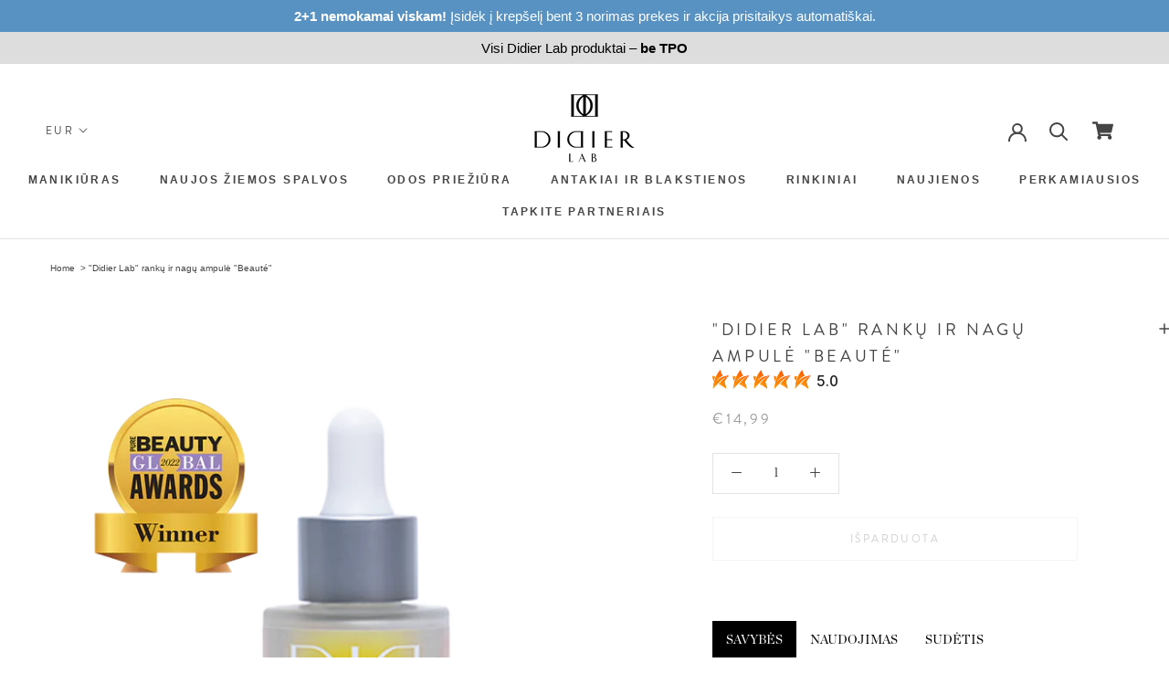

--- FILE ---
content_type: text/html; charset=utf-8
request_url: https://didierlab.lt/products/didier-lab-ranku-ir-nagu-ampule-beaute
body_size: 66523
content:
<!doctype html>

<html class="no-js" lang="lt-LT">
  <head>

    
        <link rel="preload" href="//didierlab.lt/cdn/shop/files/image_47.png?v=1714732723">
    
        <link rel="preload" href="//didierlab.lt/cdn/shop/products/Ampule2.jpg?v=1714732723">
    




         


<script>
(function() {
    let jquery_url = 'https://cdn.beae.com/vendors/js-v2/jquery.min.js';
    if(!document.querySelector('script[src="'+jquery_url+'"]')) {
        let head = document.getElementsByTagName('head')[0],
        script = document.createElement('script');
        script.setAttribute('type', 'text/javascript');
        script.setAttribute('src', jquery_url);
        script.defer = true;
        head.appendChild(script);
    }
})();    
</script> 
<!--Content in content_for_header -->
<!--LayoutHub-Embed--><link rel="stylesheet" type="text/css" href="data:text/css;base64," media="all">
<!--LH--><!--/LayoutHub-Embed--><!-- START Google Ads dynamic remarketing by DigitalDarts.com.au v1.6 -->

<!-- Global site tag (gtag.js) - Google Analytics -->
<script async src="https://www.googletagmanager.com/gtag/js?id=AW-868052289"></script>
<script>
  window.dataLayer = window.dataLayer || [];
  function gtag(){dataLayer.push(arguments);}
  gtag('js', new Date());
  gtag('config', 'AW-868052289');gtag('event', 'view_item', { 'items': [{ 'id': 'shopify_LT_7013778817182_40964860641438', 'google_business_vertical': 'retail' }] });</script>

<!-- END Google Ads dynamic remarketing by DigitalDarts.com.au -->
<!-- Start of Booster Apps Seo-0.1--><title>&quot;Didier Lab&quot; rankų ir nagų ampulė &quot;Beauté&quot;&ndash; Didier Lab LT</title><meta name="description" content="&amp;quot;Didier Lab&amp;quot; rankų ir nagų ampulė &amp;quot;Beauté&amp;quot;, 30 ml. Atgaivinanti ampulė sausoms rankoms ir nagams. Padeda pagerinti odos ir nagų išvaizdą su veiksmingų ir kruopščiai atrinktų ingredientų mišiniu. Speciali priežiūra skirta sausoms rankoms ir nagams, kuriems reikia intensyvaus maitinimo. Ampulės sudėtyje yra sudedamųjų da" />
<!-- end of Booster Apps SEO -->
    <meta charset="utf-8"> 
    <meta http-equiv="X-UA-Compatible" content="IE=edge,chrome=1">
    <meta name="viewport" content="width=device-width, initial-scale=1.0, height=device-height, minimum-scale=1.0, user-scalable=0">
    <meta name="theme-color" content="">
<meta name="p:domain_verify" content="363c3aad5935879cbf6cfb304b86c52b"/>
    <meta name="google-site-verification" content="iQlvMhcplWumlJb82Yv7j1RFdaLsA6ykh6iHPIxtEPc" />

       
    
<link rel="canonical" href="https://didierlab.lt/products/didier-lab-ranku-ir-nagu-ampule-beaute">
    
	
    	<meta name="robots" content="index, follow" />
	
<meta property="og:type" content="product">
  <meta property="og:title" content="&quot;Didier Lab&quot; rankų ir nagų ampulė &quot;Beauté&quot;"><meta property="og:image" content="http://didierlab.lt/cdn/shop/files/image_47_grande.png?v=1714732723">
    <meta property="og:image:secure_url" content="https://didierlab.lt/cdn/shop/files/image_47_grande.png?v=1714732723"><meta property="og:image" content="http://didierlab.lt/cdn/shop/products/Ampule2_grande.jpg?v=1714732723">
    <meta property="og:image:secure_url" content="https://didierlab.lt/cdn/shop/products/Ampule2_grande.jpg?v=1714732723"><meta property="product:price:amount" content="14,99">
  <meta property="product:price:currency" content="EUR"><meta property="og:description" content="&quot;Didier Lab&quot; rankų ir nagų ampulė &quot;Beauté&quot;, 30 ml. Atgaivinanti ampulė sausoms rankoms ir nagams. Padeda pagerinti odos ir nagų išvaizdą su veiksmingų ir kruopščiai atrinktų ingredientų mišiniu. Speciali priežiūra skirta sausoms rankoms ir nagams, kuriems reikia intensyvaus maitinimo. Ampulės sudėtyje yra sudedamųjų da"><meta property="og:url" content="https://didierlab.lt/products/didier-lab-ranku-ir-nagu-ampule-beaute">
<meta property="og:site_name" content="Didier Lab LT"><meta name="twitter:card" content="summary"><meta name="twitter:title" content=""Didier Lab" rankų ir nagų ampulė "Beauté"">
  <meta name="twitter:description" content="&quot;Didier Lab&quot; rankų ir nagų ampulė &quot;Beauté&quot;, 30 ml. Atgaivinanti ampulė sausoms rankoms ir nagams. Padeda pagerinti odos ir nagų išvaizdą su veiksmingų ir kruopščiai atrinktų ingredientų mišiniu. Speciali priežiūra skirta sausoms rankoms ir nagams, kuriems reikia intensyvaus maitinimo. Ampulės sudėtyje yra sudedamųjų dalių, kurios padeda maitinti ir palaikyti sveiką nagų būklę. Naudojant kasdien nagų būklė pagerėja, jie atrodo pamaitinti ir atsparesni, o rankų oda sudrėkinta ir puoselėjama. Pagrindiniai ingredientai: Cisteino darinys: sukurtas veiksmingai nagų priežiūrai palaikyti. Padeda išlaikyti sveiką nagų išvaizdą, todėl jie atrodo elastingesni. Šlapalas: minkština sausą ir šiurkščią odą, padeda išlyginti ir drėkinti nagus. Dumblių ekstraktai Laminaria Digitate ir Pelvetia Canaliculate: augimą skatinantys ekstraktai, padeda drėkinti, suteikti raminantį pojūtį sudirgusiai odai. Penkių fermentuotų mineralų: cinko, geležies, silicio, vario ir magnio kompleksas, skirtas nagų tvirtumui ir sveikatai palaikyti. Augalinis keratinas: natūralus baltymas, kuris padeda drėkinti ir sustiprinti nagus.">
  <meta name="twitter:image" content="https://didierlab.lt/cdn/shop/files/image_47_600x600_crop_center.png?v=1714732723">
<script>window.performance && window.performance.mark && window.performance.mark('shopify.content_for_header.start');</script><meta name="google-site-verification" content="ebBiMoRzfvCzPSgLIsWjkbr8DObbgASYekaasXK-lPE">
<meta id="shopify-digital-wallet" name="shopify-digital-wallet" content="/55630135454/digital_wallets/dialog">
<link rel="alternate" type="application/json+oembed" href="https://didierlab.lt/products/didier-lab-ranku-ir-nagu-ampule-beaute.oembed">
<script async="async" src="/checkouts/internal/preloads.js?locale=lt-LT"></script>
<script id="shopify-features" type="application/json">{"accessToken":"9923578bc78f2da4b1de0a819cc56d49","betas":["rich-media-storefront-analytics"],"domain":"didierlab.lt","predictiveSearch":true,"shopId":55630135454,"locale":"lt"}</script>
<script>var Shopify = Shopify || {};
Shopify.shop = "ltdidierlab.myshopify.com";
Shopify.locale = "lt-LT";
Shopify.currency = {"active":"EUR","rate":"1.0"};
Shopify.country = "LT";
Shopify.theme = {"name":"DidierLab Lithuania (Pl theme copy 2021.04.02)","id":121393348766,"schema_name":"Prestige","schema_version":"4.5.4","theme_store_id":null,"role":"main"};
Shopify.theme.handle = "null";
Shopify.theme.style = {"id":null,"handle":null};
Shopify.cdnHost = "didierlab.lt/cdn";
Shopify.routes = Shopify.routes || {};
Shopify.routes.root = "/";</script>
<script type="module">!function(o){(o.Shopify=o.Shopify||{}).modules=!0}(window);</script>
<script>!function(o){function n(){var o=[];function n(){o.push(Array.prototype.slice.apply(arguments))}return n.q=o,n}var t=o.Shopify=o.Shopify||{};t.loadFeatures=n(),t.autoloadFeatures=n()}(window);</script>
<script id="shop-js-analytics" type="application/json">{"pageType":"product"}</script>
<script defer="defer" async type="module" src="//didierlab.lt/cdn/shopifycloud/shop-js/modules/v2/client.init-shop-cart-sync_CLw1oA8A.lt-LT.esm.js"></script>
<script defer="defer" async type="module" src="//didierlab.lt/cdn/shopifycloud/shop-js/modules/v2/chunk.common_bjkh9MR-.esm.js"></script>
<script type="module">
  await import("//didierlab.lt/cdn/shopifycloud/shop-js/modules/v2/client.init-shop-cart-sync_CLw1oA8A.lt-LT.esm.js");
await import("//didierlab.lt/cdn/shopifycloud/shop-js/modules/v2/chunk.common_bjkh9MR-.esm.js");

  window.Shopify.SignInWithShop?.initShopCartSync?.({"fedCMEnabled":true,"windoidEnabled":true});

</script>
<script>(function() {
  var isLoaded = false;
  function asyncLoad() {
    if (isLoaded) return;
    isLoaded = true;
    var urls = ["https:\/\/api.swagifyapp.com\/api\/v1\/promotions\/active?shop=ltdidierlab.myshopify.com","https:\/\/str.rise-ai.com\/?shop=ltdidierlab.myshopify.com","https:\/\/strn.rise-ai.com\/?shop=ltdidierlab.myshopify.com","\/\/cdn.shopify.com\/proxy\/1763e0ba76e656a763f9819721b3e54cbda1fcac8bfa0f8f3f0ea265072bfc99\/api.goaffpro.com\/loader.js?shop=ltdidierlab.myshopify.com\u0026sp-cache-control=cHVibGljLCBtYXgtYWdlPTkwMA","https:\/\/cdn.nfcube.com\/e2e39cf24b15857e5310179d3652988d.js?shop=ltdidierlab.myshopify.com","https:\/\/bis-lt.bluesoft.ovh\/scriptShopify.js?shop=ltdidierlab.myshopify.com","https:\/\/enkomion.com\/instantHotjarInstall.js?shop=ltdidierlab.myshopify.com","https:\/\/cdn.hextom.com\/js\/eventpromotionbar.js?shop=ltdidierlab.myshopify.com","https:\/\/cdn.hextom.com\/js\/quickannouncementbar.js?shop=ltdidierlab.myshopify.com","https:\/\/apps.us.trustmate.io\/assets\/widget.js?uuid=39ac947d-1b3e-4342-8f57-847bc39d8bc4\u0026type=hornet\u0026tm=https:\/\/trustmate.io\u0026shop=ltdidierlab.myshopify.com"];
    for (var i = 0; i < urls.length; i++) {
      var s = document.createElement('script');
      s.type = 'text/javascript';
      s.async = true;
      s.src = urls[i];
      var x = document.getElementsByTagName('script')[0];
      x.parentNode.insertBefore(s, x);
    }
  };
  if(window.attachEvent) {
    window.attachEvent('onload', asyncLoad);
  } else {
    window.addEventListener('load', asyncLoad, false);
  }
})();</script>
<script id="__st">var __st={"a":55630135454,"offset":7200,"reqid":"36f1f961-d38d-4111-b2b5-e6f6305a7f67-1768645128","pageurl":"didierlab.lt\/products\/didier-lab-ranku-ir-nagu-ampule-beaute","u":"56c943aab7e1","p":"product","rtyp":"product","rid":7013778817182};</script>
<script>window.ShopifyPaypalV4VisibilityTracking = true;</script>
<script id="captcha-bootstrap">!function(){'use strict';const t='contact',e='account',n='new_comment',o=[[t,t],['blogs',n],['comments',n],[t,'customer']],c=[[e,'customer_login'],[e,'guest_login'],[e,'recover_customer_password'],[e,'create_customer']],r=t=>t.map((([t,e])=>`form[action*='/${t}']:not([data-nocaptcha='true']) input[name='form_type'][value='${e}']`)).join(','),a=t=>()=>t?[...document.querySelectorAll(t)].map((t=>t.form)):[];function s(){const t=[...o],e=r(t);return a(e)}const i='password',u='form_key',d=['recaptcha-v3-token','g-recaptcha-response','h-captcha-response',i],f=()=>{try{return window.sessionStorage}catch{return}},m='__shopify_v',_=t=>t.elements[u];function p(t,e,n=!1){try{const o=window.sessionStorage,c=JSON.parse(o.getItem(e)),{data:r}=function(t){const{data:e,action:n}=t;return t[m]||n?{data:e,action:n}:{data:t,action:n}}(c);for(const[e,n]of Object.entries(r))t.elements[e]&&(t.elements[e].value=n);n&&o.removeItem(e)}catch(o){console.error('form repopulation failed',{error:o})}}const l='form_type',E='cptcha';function T(t){t.dataset[E]=!0}const w=window,h=w.document,L='Shopify',v='ce_forms',y='captcha';let A=!1;((t,e)=>{const n=(g='f06e6c50-85a8-45c8-87d0-21a2b65856fe',I='https://cdn.shopify.com/shopifycloud/storefront-forms-hcaptcha/ce_storefront_forms_captcha_hcaptcha.v1.5.2.iife.js',D={infoText:'Saugo „hCaptcha“',privacyText:'Privatumas',termsText:'Sąlygos'},(t,e,n)=>{const o=w[L][v],c=o.bindForm;if(c)return c(t,g,e,D).then(n);var r;o.q.push([[t,g,e,D],n]),r=I,A||(h.body.append(Object.assign(h.createElement('script'),{id:'captcha-provider',async:!0,src:r})),A=!0)});var g,I,D;w[L]=w[L]||{},w[L][v]=w[L][v]||{},w[L][v].q=[],w[L][y]=w[L][y]||{},w[L][y].protect=function(t,e){n(t,void 0,e),T(t)},Object.freeze(w[L][y]),function(t,e,n,w,h,L){const[v,y,A,g]=function(t,e,n){const i=e?o:[],u=t?c:[],d=[...i,...u],f=r(d),m=r(i),_=r(d.filter((([t,e])=>n.includes(e))));return[a(f),a(m),a(_),s()]}(w,h,L),I=t=>{const e=t.target;return e instanceof HTMLFormElement?e:e&&e.form},D=t=>v().includes(t);t.addEventListener('submit',(t=>{const e=I(t);if(!e)return;const n=D(e)&&!e.dataset.hcaptchaBound&&!e.dataset.recaptchaBound,o=_(e),c=g().includes(e)&&(!o||!o.value);(n||c)&&t.preventDefault(),c&&!n&&(function(t){try{if(!f())return;!function(t){const e=f();if(!e)return;const n=_(t);if(!n)return;const o=n.value;o&&e.removeItem(o)}(t);const e=Array.from(Array(32),(()=>Math.random().toString(36)[2])).join('');!function(t,e){_(t)||t.append(Object.assign(document.createElement('input'),{type:'hidden',name:u})),t.elements[u].value=e}(t,e),function(t,e){const n=f();if(!n)return;const o=[...t.querySelectorAll(`input[type='${i}']`)].map((({name:t})=>t)),c=[...d,...o],r={};for(const[a,s]of new FormData(t).entries())c.includes(a)||(r[a]=s);n.setItem(e,JSON.stringify({[m]:1,action:t.action,data:r}))}(t,e)}catch(e){console.error('failed to persist form',e)}}(e),e.submit())}));const S=(t,e)=>{t&&!t.dataset[E]&&(n(t,e.some((e=>e===t))),T(t))};for(const o of['focusin','change'])t.addEventListener(o,(t=>{const e=I(t);D(e)&&S(e,y())}));const B=e.get('form_key'),M=e.get(l),P=B&&M;t.addEventListener('DOMContentLoaded',(()=>{const t=y();if(P)for(const e of t)e.elements[l].value===M&&p(e,B);[...new Set([...A(),...v().filter((t=>'true'===t.dataset.shopifyCaptcha))])].forEach((e=>S(e,t)))}))}(h,new URLSearchParams(w.location.search),n,t,e,['guest_login'])})(!1,!0)}();</script>
<script integrity="sha256-4kQ18oKyAcykRKYeNunJcIwy7WH5gtpwJnB7kiuLZ1E=" data-source-attribution="shopify.loadfeatures" defer="defer" src="//didierlab.lt/cdn/shopifycloud/storefront/assets/storefront/load_feature-a0a9edcb.js" crossorigin="anonymous"></script>
<script data-source-attribution="shopify.dynamic_checkout.dynamic.init">var Shopify=Shopify||{};Shopify.PaymentButton=Shopify.PaymentButton||{isStorefrontPortableWallets:!0,init:function(){window.Shopify.PaymentButton.init=function(){};var t=document.createElement("script");t.src="https://didierlab.lt/cdn/shopifycloud/portable-wallets/latest/portable-wallets.lt.js",t.type="module",document.head.appendChild(t)}};
</script>
<script data-source-attribution="shopify.dynamic_checkout.buyer_consent">
  function portableWalletsHideBuyerConsent(e){var t=document.getElementById("shopify-buyer-consent"),n=document.getElementById("shopify-subscription-policy-button");t&&n&&(t.classList.add("hidden"),t.setAttribute("aria-hidden","true"),n.removeEventListener("click",e))}function portableWalletsShowBuyerConsent(e){var t=document.getElementById("shopify-buyer-consent"),n=document.getElementById("shopify-subscription-policy-button");t&&n&&(t.classList.remove("hidden"),t.removeAttribute("aria-hidden"),n.addEventListener("click",e))}window.Shopify?.PaymentButton&&(window.Shopify.PaymentButton.hideBuyerConsent=portableWalletsHideBuyerConsent,window.Shopify.PaymentButton.showBuyerConsent=portableWalletsShowBuyerConsent);
</script>
<script data-source-attribution="shopify.dynamic_checkout.cart.bootstrap">document.addEventListener("DOMContentLoaded",(function(){function t(){return document.querySelector("shopify-accelerated-checkout-cart, shopify-accelerated-checkout")}if(t())Shopify.PaymentButton.init();else{new MutationObserver((function(e,n){t()&&(Shopify.PaymentButton.init(),n.disconnect())})).observe(document.body,{childList:!0,subtree:!0})}}));
</script>

<script>window.performance && window.performance.mark && window.performance.mark('shopify.content_for_header.end');</script>

  <script>window.beans_cjs_id = ''; window.beans_cjs_email = '';</script> 

        
        

    <link rel="stylesheet" href="//didierlab.lt/cdn/shop/t/2/assets/theme.scss.css?v=22574788245395346781759301140">
    <link rel="stylesheet" href="//didierlab.lt/cdn/shop/t/2/assets/beans.css?v=5947329564450493931661505397">
    
    <link href="//didierlab.lt/cdn/shop/t/2/assets/font-awesome.scss.css?v=71163560328285962591617362177" type="text/css" rel="stylesheet">
    
    <script type="application/ld+json">
{
	"@context": "http://schema.org",
	"@type": "LocalBusiness",
	"address": {
		"@type": "PostalAddress",
		"addressLocality": "Warszawa",
		"streetAddress": "Aleja Prymasa Tysiąclecia 76C",
		"postalCode": "01-424",
		"addressRegion": "mazowieckie"
	},
	"name": "LABORATOIRES DIDIER SP. Z O.O",
    "openingHours": [
		"Mo-Fr 07:00-15:00"
	],
	"email": "biuro@didierlab.pl",
	"telephone": "732681306",
	"vatID": "7010520265",
	"image": "https://cdn.shopify.com/s/files/1/0406/2711/0042/files/Didier_Lab_LogoB_115x.jpg"
}
</script>

    <script>
      // This allows to expose several variables to the global scope, to be used in scripts
      window.theme = {
        template: "product",
        localeRootUrl: '',
        shopCurrency: "EUR",
        moneyFormat: "€{{amount_with_comma_separator}}",
        moneyWithCurrencyFormat: "€{{amount_with_comma_separator}} EUR",
        useNativeMultiCurrency: false,
        currencyConversionEnabled: true,
        currencyConversionMoneyFormat: "money_format",
        currencyConversionRoundAmounts: true,
        productImageSize: "square",
        searchMode: "product",
        showPageTransition: true,
        showElementStaggering: true,
        showImageZooming: true
      };

      window.languages = {
        cartAddNote: "Pridėti užsakymo pastabą",
        cartEditNote: "Redaguoti užsakymo pastabą",
        productImageLoadingError: "Nepavyko įkelti šio vaizdo. Pabandykite iš naujo įkelti puslapį.",
        productFormAddToCart: "Į krepšelį",
        productFormUnavailable: "Nepasiekiamas",
        productFormSoldOut: "Išparduota",
        shippingEstimatorOneResult: "Galimas 1 variantas:",
        shippingEstimatorMoreResults: "{{count}} galimi variantai:",
        shippingEstimatorNoResults: "Negalime rasti pristatymo adreso"
      };

      window.lazySizesConfig = {
        loadHidden: false,
        hFac: 0.5,
        expFactor: 2,
        ricTimeout: 150,
        lazyClass: 'Image--lazyLoad',
        loadingClass: 'Image--lazyLoading',
        loadedClass: 'Image--lazyLoaded'
      };

      document.documentElement.className = document.documentElement.className.replace('no-js', 'js');
      document.documentElement.style.setProperty('--window-height', window.innerHeight + 'px');

      // We do a quick detection of some features (we could use Modernizr but for so little...)
      (function() {
        document.documentElement.className += ((window.CSS && window.CSS.supports('(position: sticky) or (position: -webkit-sticky)')) ? ' supports-sticky' : ' no-supports-sticky');
        document.documentElement.className += (window.matchMedia('(-moz-touch-enabled: 1), (hover: none)')).matches ? ' no-supports-hover' : ' supports-hover';
      }());

      (function () {
        window.onpageshow = function(event) {
          if (event.persisted) {
            window.location.reload();
          }
        };
      })();
    </script>

    <script src="//didierlab.lt/cdn/shop/t/2/assets/lazysizes.min.js?v=174358363404432586981617362124" async></script>

    
      <script src="//cdn.shopify.com/s/javascripts/currencies.js" defer></script>
    
<script src="https://polyfill-fastly.net/v3/polyfill.min.js?unknown=polyfill&features=fetch,Element.prototype.closest,Element.prototype.remove,Element.prototype.classList,Array.prototype.includes,Array.prototype.fill,Object.assign,CustomEvent,IntersectionObserver,IntersectionObserverEntry,URL" defer></script>
    <script src="//didierlab.lt/cdn/shop/t/2/assets/libs.min.js?v=88466822118989791001617362125" defer></script>
    <script src="//didierlab.lt/cdn/shop/t/2/assets/theme.min.js?v=44228621816270614791617362147" defer></script>
    <script src="//didierlab.lt/cdn/shop/t/2/assets/jquery.min.js?v=81049236547974671631617362124"  ></script>
    <script src="//didierlab.lt/cdn/shop/t/2/assets/custom.js?v=99217215027849349991706047788" defer></script>
    
        
    <script>
    localStorage.setItem('partner_27', false);      
    localStorage.setItem('partner_57', false);
    </script>
    
 
    
    <!-- WPD Start -->
                
         

               
               <!-- WPD End -->
    

    
  <script type="application/ld+json">
  {
    "@context": "http://schema.org",
    "@type": "Product",
    "offers": [{
          "@type": "Offer",
          "name": "Default Title",
          "availability":"https://schema.org/OutOfStock",
          "price": "14,99",
          "priceCurrency": "EUR",
          "priceValidUntil": "2026-01-27","sku": "P0000034","url": "/products/didier-lab-ranku-ir-nagu-ampule-beaute/products/didier-lab-ranku-ir-nagu-ampule-beaute?variant=40964860641438"
        }
],
      "gtin13": "3760247808292",
      "productId": "3760247808292",

    "brand": {
      "name": "DidierLab"
    },
    "name": "\"Didier Lab\" rankų ir nagų ampulė \"Beauté\"",
    "description": "\"Didier Lab\" rankų ir nagų ampulė \"Beauté\", 30 ml.\n\nAtgaivinanti ampulė sausoms rankoms ir nagams.\nPadeda pagerinti odos ir nagų išvaizdą su veiksmingų ir kruopščiai atrinktų ingredientų mišiniu.\nSpeciali priežiūra skirta sausoms rankoms ir nagams, kuriems reikia intensyvaus maitinimo.\nAmpulės sudėtyje yra sudedamųjų dalių, kurios padeda maitinti ir palaikyti sveiką nagų būklę.\nNaudojant kasdien nagų būklė pagerėja, jie atrodo pamaitinti ir atsparesni, o rankų oda sudrėkinta ir puoselėjama.\n\nPagrindiniai ingredientai:\n\n\nCisteino darinys: sukurtas veiksmingai nagų priežiūrai palaikyti. Padeda išlaikyti sveiką nagų išvaizdą, todėl jie atrodo elastingesni.\n\nŠlapalas: minkština sausą ir šiurkščią odą, padeda išlyginti ir drėkinti nagus.\n\nDumblių ekstraktai Laminaria Digitate ir Pelvetia Canaliculate: augimą skatinantys ekstraktai, padeda drėkinti, suteikti raminantį pojūtį sudirgusiai odai.\n\nPenkių fermentuotų mineralų: cinko, geležies, silicio, vario ir magnio kompleksas, skirtas nagų tvirtumui ir sveikatai palaikyti.\n\nAugalinis keratinas: natūralus baltymas, kuris padeda drėkinti ir sustiprinti nagus.\n\nBiotinas: padeda storinti ir stiprinti nagus, todėl jie tampa atsparesni lūžinėjimui.\n\nGlicerinas: padeda drėkinti ir apsaugoti nagus nuo išsausėjimo.\n\nHidrolizuota Corallina Officinalis: dumblis turintis daug baltymų, mineralų ir amino rūgščių, pasižyminčių drėkinamosiomis savybėmis.\n\nHidrolizuoti sojų baltymai: padeda apsaugoti ir atstatyti odą, prisidedant prie bendros odos išvaizdos.\n\nSacharomicės \/ magnio fermentai: galingas antioksidantas, padedantis pritraukti drėgmę į viršutinius odos sluoksnius.\n\nFORMULĖ BE: SLS, karbomerų ir akrilatų, etanolio, aliejų, silicone.     ---Užlašinkite kelis lašus ampulės koncentrato, įmasažuoti į rankas ir nagų zoną. Ampulę taip pat galite naudoti su \"Didier Lab\" rankų ir nagų kremu. Į kremą įlašinkite kelis lašus ampulės koncentrato ir įmasažuokite į rankas ir nagų zoną.      ---Ingredients: Aqua, Glycerin, Propylene Glycol, Phenoxyethanol, Xanthan Gum, Parfum, Tetrasodium Disuccinoyl Cystine, Urea, Carrageenan, Caprylyl Glycol, Butylene Glycol, Disodium Phosphate, Biotin, Linalool, Hydrolyzed Corn Protein, Hydrolyzed Soy Protein, Hydrolyzed Wheat Protein, Saccharomyces\/copper Ferment, Saccharomyces\/iron Ferment, Saccharomyces\/magnesium Ferment, Saccharomyces\/silicon Ferment, Saccharomyces\/zinc Ferment, Panthenol, Limonene, Citric Acid, Leuconostoc\/radish Root Ferment Filtrate, Pelvetia Canaliculata Extract, Laminaria Digitata Extract.",
    "category": "",
    "url": "/products/didier-lab-ranku-ir-nagu-ampule-beaute/products/didier-lab-ranku-ir-nagu-ampule-beaute",
    "sku": "P0000034",
    "image": {
      "@type": "ImageObject",
      "url": "https://didierlab.lt/cdn/shop/files/image_47_1024x.png?v=1714732723",
      "image": "https://didierlab.lt/cdn/shop/files/image_47_1024x.png?v=1714732723",
      "name": "\"Didier Lab\" rankų ir nagų ampulė \"Beauté\"",
      "width": "1024",
      "height": "1024"
    }
  }
  </script>



  <script type="application/ld+json">
  {
    "@context": "http://schema.org",
    "@type": "BreadcrumbList",
  "itemListElement": [{
      "@type": "ListItem",
      "position": 1,
      "name": "Translation missing: lt-LT.general.breadcrumb.home",
      "item": "https://didierlab.lt"
    },{
          "@type": "ListItem",
          "position": 2,
          "name": "\"Didier Lab\" rankų ir nagų ampulė \"Beauté\"",
          "item": "https://didierlab.lt/products/didier-lab-ranku-ir-nagu-ampule-beaute"
        }]
  }
  </script>

   

<script>window.__pagefly_analytics_settings__={"version":2,"visits":617,"dashboardVisits":0,"storefrontPassword":"","acceptGDPR":true,"acceptTracking":true,"useNewVersion":true,"planMigrated":true,"install_app":"1","create_first_product_page":"1","pageflyThemeId":125412868254,"publish_first_product_page":"1","create_first_blog_post":"1","publish_first_blog_post":"1","create_first_regular_page":"1","publish_first_regular_page":"1"};</script>






  

<script id="sca_fg_cart_ShowGiftAsProductTemplate" type="text/template">
  
  <div class="item not-sca-qv" id="sca-freegift-{{productID}}">
    <a class="close_box" style="display: none;position: absolute;top:5px;right: 10px;font-size: 22px;font-weight: bold;cursor: pointer;text-decoration:none;color: #aaa;">×</a>
    <a href="/products/{{productHandle}}" target="_blank"><img style="margin-left: auto; margin-right: auto; width: 50%;" class="lazyOwl" data-src="{{productImageURL}}"></a>
    <div class="sca-product-shop">
      <div class="review-summary3">
        <div class="yotpo bottomLine" style="text-align:center"
          data-product-id="{{productID}}"
          data-product-models="{{productID}}"
          data-name="{{productTitle}}"
          data-url="/products/{{productHandle}}">
        </div>
      </div>
      <div class="f-fix"><span class="sca-product-title" style="white-space: nowrap;color:#000;{{showfgTitle}}">{{productTitle}}</span>
          <div id="product-variants-{{productID}}">
            <div class="sca-price" id="price-field-{{productID}}">
              <span class="sca-old-price">{{variant_compare_at_price}}</span>
              <span class="sca-special-price">{{variant_price}}</span>
            </div>
            <div id="stay-content-sca-freegift-{{productID}}" class="sca-fg-cart-item">
              <a class="close_box" style="display: none;position: absolute;top:5px;right: 10px;font-size: 22px;font-weight: bold;cursor: pointer;text-decoration:none;color: #aaa;">×</a>
              <select id="product-select-{{productID}}" name="id" style="display: none">
                {{optionVariantData}}
              </select>
            </div>
          </div>
          <button type='button' id="sca-btn-select-{{productID}}" class="sca-button" onclick="onclickSelect_{{productID}}();"><span>{{SelectButton}}</span></button>
          <button type='button' id="sca-btn-{{productID}}" class="sca-button" style="display: none"><span>{{AddToCartButton}}</span></button>
      </div>
    </div>
  </div>
  
</script>
<script id = "sca_fg_cart_ShowGiftAsProductScriptTemplate" type="text/template">
  
  
    var selectCallback_{{productID}}=function(t,a){if(t?(t.available?(SECOMAPP.jQuery("#sca-btn-{{productID}}").removeClass("disabled").removeAttr("disabled").html("<span>{{AddToCartButton}}</span>").fadeTo(200,1),SECOMAPP.jQuery("#sca-btn-{{productID}}").unbind("click"),SECOMAPP.jQuery("#sca-btn-{{productID}}").click(SECOMAPP.jQuery.proxy(function(){SECOMAPP.addGiftToCart(t.id,1)},t))):SECOMAPP.jQuery("#sca-btn-{{productID}}").html("<span>{{UnavailableButton}}</span>").addClass("disabled").attr("disabled","disabled").fadeTo(200,.5),t.compare_at_price>t.price?SECOMAPP.jQuery("#price-field-{{productID}}").html("<span class='sca-old-price'>"+SECOMAPP.formatMoney(t.compare_at_price)+"</span>&nbsp;<s class='sca-special-price'>"+SECOMAPP.formatMoney(t.price)+"</s>"):SECOMAPP.jQuery("#price-field-{{productID}}").html("<span class='sca-special-price'>"+SECOMAPP.formatMoney(t.price)+"</span>")):SECOMAPP.jQuery("#sca-btn-{{productID}}").html("<span>{{UnavailableButton}}</span>").addClass("disabled").attr("disabled","disabled").fadeTo(200,.5),t&&t.featured_image){var e=SECOMAPP.jQuery("#sca-freegift-{{productID}} img"),_=t.featured_image,c=e[0];Shopify.Image.switchImage(_,c,function(t,a,e){SECOMAPP.jQuery(e).parents("a").attr("href",t),SECOMAPP.jQuery(e).attr("src",t)})}},onclickSelect_{{productID}}=function(t){SECOMAPP.jQuery.getJSON("/products/{{productHandle}}.js",{_:(new Date).getTime()},function(t){SECOMAPP.jQuery(".owl-item #sca-freegift-{{productID}} span.sca-product-title").html(t.title);var e=[];SECOMAPP.jQuery.each(t.options,function(t,a){e[t]=a.name}),t.options=e;for(var a={{variantsGiftList}},_={{mainVariantsList}},c=t.variants.length-1;-1<c;c--)a.indexOf(t.variants[c].id)<0&&_.indexOf(t.variants[c].id)<0&&t.variants.splice(c,1);for(var o=_.length-1;-1<o;o--){var i=a[o],r=_[o],n=-1,s=-1;for(c=t.variants.length-1;-1<c;c--)t.variants[c].id==i?n=c:t.variants[c].id==r&&(s=c);-1<n&&-1<s&n!==s?("undefined"!=typeof SECOMAPP&&void 0!==SECOMAPP.fgsettings&&!0===SECOMAPP.fgsettings.sca_sync_gift&&void 0!==SECOMAPP.fgsettings.sca_fg_gift_variant_quantity_format&&"equal_original_inventory"===SECOMAPP.fgsettings.sca_fg_gift_variant_quantity_format&&(t.variants[n].available=t.variants[s].available,t.variants[n].inventory_management=t.variants[s].inventory_management),t.variants[n].option1=t.variants[s].option1,t.variants[n].options[0].name=t.variants[s].options[0].name,t.variants[n].options[1]&&(t.variants[n].options[1].name=t.variants[s].options[1].name,t.variants[n].option2=t.variants[s].option2),t.variants[n].options[2]&&(t.variants[n].options[2].name=t.variants[s].options[2].name,t.variants[n].option3=t.variants[s].option3),t.variants[n].title=t.variants[s].title,t.variants[n].name=t.variants[s].name,t.variants[n].public_title=t.variants[s].public_title,t.variants.splice(s,1)):(t.variants[s].id=i,t.variants[s].compare_at_price||(t.variants[s].compare_at_price=t.variants[s].price),t.variants[s].price=SECOMAPP.fgdata.giftid_price_mapping[i])}SECOMAPP.jQuery("#sca-btn-select-{{productID}}").hide(),SECOMAPP.jQuery("#product-select-{{productID}}").show(),SECOMAPP.jQuery("#sca-btn-{{productID}}").show(),SECOMAPP.jQuery("#stay-content-sca-freegift-{{productID}} .close_box").show(),SECOMAPP.jQuery("#stay-content-sca-freegift-{{productID}} .close_box").click(function(){SECOMAPP.jQuery("#stay-content-sca-freegift-{{productID}}").hide(),SECOMAPP.jQuery("#sca-btn-{{productID}}").hide(),SECOMAPP.jQuery("#sca-btn-select-{{productID}}").show()}),onclickSelect_{{productID}}=function(){SECOMAPP.jQuery("#stay-content-sca-freegift-{{productID}}").show(),SECOMAPP.jQuery("#sca-btn-{{productID}}").show(),SECOMAPP.jQuery("#sca-btn-select-{{productID}}").hide()},1==t.variants.length?(-1!==t.variants[0].title.indexOf("Default")&&SECOMAPP.jQuery("#sca-freegift-{{productID}} .selector-wrapper").hide(),1==t.variants[0].available&&(SECOMAPP.jQuery("#sca-btn-{{productID}}").show(),SECOMAPP.jQuery("#sca-btn-select-{{productID}}").hide(),SECOMAPP.jQuery("#sca-btn-{{productID}}").removeClass("disabled").removeAttr("disabled").html("<span>{{AddToCartButton}}</span>").fadeTo(200,1),SECOMAPP.jQuery("#sca-btn-{{productID}}").unbind("click"),SECOMAPP.jQuery("#sca-btn-{{productID}}").click(SECOMAPP.jQuery.proxy(function(){SECOMAPP.addGiftToCart(t.variants[0].id,1)},t)))):(new Shopify.OptionSelectors("product-select-{{productID}}",{product:t,onVariantSelected:selectCallback_{{productID}},enableHistoryState:!0}),SECOMAPP.jQuery("#stay-content-sca-freegift-{{productID}}").show(),SECOMAPP.jQuery("#stay-content-sca-freegift-{{productID}}").focus())})};1=={{variantsGiftList}}.length&&onclickSelect_{{productID}}();
  
</script>

<script id="sca_fg_cart_ShowGiftAsVariantTemplate" type="text/template">
  
  <div class="item not-sca-qv" id="sca-freegift-{{variantID}}">
    <a href="/products/{{productHandle}}?variant={{originalVariantID}}" target="_blank"><img style="margin-left: auto; margin-right: auto; width: 50%;" class="lazyOwl" data-src="{{variantImageURL}}"></a>
    <div class="sca-product-shop">
      <div class="review-summary3">
        <div class="yotpo bottomLine" style="text-align:center"
          data-product-id="{{productID}}"
          data-product-models="{{productID}}"
          data-name="{{productTitle}}"
          data-url="/products/{{productHandle}}">
        </div>
      </div>
      <div class="f-fix">
        <span class="sca-product-title" style="white-space: nowrap;color:#000;">{{variantTitle}}</span>
        <div class="sca-price">
          <span class="sca-old-price">{{variant_compare_at_price}}</span>
          <span class="sca-special-price">{{variant_price}}</span>
        </div>
        <button type="button" id="sca-btn{{variantID}}" class="sca-button" onclick="SECOMAPP.addGiftToCart({{variantID}},1);">
          <span>{{AddToCartButton}}</span>
        </button>
      </div>
    </div>
  </div>
  
</script>

<script id="sca_fg_prod_GiftList" type="text/template">
  
  <a style="text-decoration: none !important" id ="{{giftShowID}}" class="product-image freegif-product-image freegift-info-{{giftShowID}}"
     title="{{giftTitle}}" href="/products/{{productsHandle}}">
    <img class="not-sca-qv" src="{{giftImgUrl}}" alt="{{giftTitle}}" />
  </a>
  
</script>

<script id="sca_fg_prod_Gift_PopupDetail" type="text/template">
  
  <div class="sca-fg-item fg-info-{{giftShowID}}" style="display:none;z-index:2147483647;">
    <div class="sca-fg-item-options">
      <div class="sca-fg-item-option-title">
        <em>{{freegiftRuleName}}</em>
      </div>
      <div class="sca-fg-item-option-ct">
        <!--        <div class="sca-fg-image-item">
                        <img src="{{giftImgUrl}}" /> -->
        <div class="sca-fg-item-name">
          <a href="#">{{giftTitle}}</a>
        </div>
        <!--        </div> -->
      </div>
    </div>
  </div>
  
</script>

<script id="sca_fg_ajax_GiftListPopup" type="text/template">
  
  <div id="freegift_popup" class="mfp-hide">
    <div id="sca-fg-owl-carousel">
      <div id="freegift_cart_container" class="sca-fg-cart-container" style="display: none;">
        <div id="freegift_message" class="owl-carousel"></div>
      </div>
      <div id="sca-fg-slider-cart" style="display: none;">
        <div class="sca-fg-cart-title">
          <strong>{{popupTitle}}</strong>
        </div>
        <div id="sca_freegift_list" class="owl-carousel"></div>
      </div>
    </div>
  </div>
  
</script>

<script id="sca_fg_checkout_confirm_popup" type="text/template">
    
         <div class='sca-fg-checkout-confirm-popup' style='font-family: "Myriad","Cardo","Big Caslon","Bodoni MT",Georgia,serif; position: relative;background: #FFF;padding: 20px 20px 50px 20px;width: auto;max-width: 500px;margin: 20px auto;'>
             <h1 style='font-family: "Oswald","Cardo","Big Caslon","Bodoni MT",Georgia,serif;'>YOU CAN STILL ADD MORE!</h1>
             <p>You get 1 free item with every product purchased. It looks like you can still add more free item(s) to your cart. What would you like to do?</p>
             <p class='sca-fg-checkout-confirm-buttons' style='float: right;'>
                 <a class='btn popup-modal-dismiss action_button add_to_cart' href='#' style='width: 200px !important;margin-right: 20px;'>ADD MORE</a>
                 <a class='btn checkout__button continue-checkout action_button add_to_cart' href='/checkout' style='width: 200px !important;'>CHECKOUT</a>
             </p>
         </div>
    
</script>



<link href="//didierlab.lt/cdn/shop/t/2/assets/sca.freegift.css?v=95952017956023990191617362145" rel="stylesheet" type="text/css" media="all" />
<script src="//didierlab.lt/cdn/shopifycloud/storefront/assets/themes_support/option_selection-b017cd28.js" type="text/javascript"></script>
<script data-cfasync="false">
    Shopify.money_format = "€{{amount_with_comma_separator}}";
    //enable checking free gifts condition when checkout clicked
    if ((typeof SECOMAPP) === 'undefined') { window.SECOMAPP = {}; };
    SECOMAPP.enableOverrideCheckout = true;
    //    SECOMAPP.preStopAppCallback = function(cart){
    //        if(typeof yotpo!=='undefined' && typeof yotpo.initWidgets==='function'){
    //            yotpo.initWidgets();
    //        }
    //    }
</script>
<script data-cfasync="false" type="text/javascript">
  /* Smart Ecommerce App (SEA Inc)
  * http://www.secomapp.com
  * Do not reuse those source codes if don't have permission of us.
  * */
  
  
  (function(){if(!Array.isArray){Array.isArray=function(e){return Object.prototype.toString.call(e)==="[object Array]"}}"function"!==typeof Object.create&&(Object.create=function(e){function t(){}t.prototype=e;return new t});if(!Object.keys){Object.keys=function(e){var t=[],r;for(r in e){if(Object.prototype.hasOwnProperty.call(e,r)){t.push(r)}}return t}}if(!String.prototype.endsWith){Object.defineProperty(String.prototype,"endsWith",{value:function(e,t){var r=this.toString();if(t===undefined||t>r.length){t=r.length}t-=e.length;var i=r.indexOf(e,t);return i!==-1&&i===t},writable:true,enumerable:true,configurable:true})}if(!Array.prototype.indexOf){Array.prototype.indexOf=function(e,t){var r;if(this==null){throw new TypeError('"this" is null or not defined')}var i=Object(this);var n=i.length>>>0;if(n===0){return-1}var o=+t||0;if(Math.abs(o)===Infinity){o=0}if(o>=n){return-1}r=Math.max(o>=0?o:n-Math.abs(o),0);while(r<n){if(r in i&&i[r]===e){return r}r++}return-1}}if(!Array.prototype.forEach){Array.prototype.forEach=function(e,t){var r,i;if(this==null){throw new TypeError(" this is null or not defined")}var n=Object(this);var o=n.length>>>0;if(typeof e!=="function"){throw new TypeError(e+" is not a function")}if(arguments.length>1){r=t}i=0;while(i<o){var a;if(i in n){a=n[i];e.call(r,a,i,n)}i++}}}console=console||{};console.log=console.log||function(){};if(typeof Shopify==="undefined"){Shopify={}}if(typeof Shopify.onError!=="function"){Shopify.onError=function(){}}if(typeof SECOMAPP==="undefined"){SECOMAPP={}}SECOMAPP.removeGiftsVariant=function(e){setTimeout(function(){try{e("select option").not(".sca-fg-cart-item select option").filter(function(){var t=e(this).val();var r=e(this).text();if(r.indexOf(" - ")!==-1){r=r.slice(0,r.indexOf(" - "))}var i=[];if(r.indexOf(" / ")!==-1){i=r.split(" / ");r=i[i.length-1]}if(typeof SECOMAPP.gifts_list_avai!=="undefined"&&typeof SECOMAPP.gifts_list_avai[t]!=="undefined"||r.endsWith("% off)")){e(this).parent("select").find("option").not(".sca-fg-cart-item select option").filter(function(){var i=e(this).val();var n=e(this).text();return n.endsWith(r)||i==t}).remove();e(".dropdown *,ul li,label,div").filter(function(){var i=e(this).html(),n=e(this).data("value");return i&&i.endsWith(r)||n==t}).remove();return true}return false})}catch(e){console.log(e)}},500)};SECOMAPP.formatMoney=function(e,t){if(typeof e=="string"){e=e.replace(".","")}var r="";var i=typeof Shopify!=="undefined"&&typeof Shopify.money_format!=="undefined"?Shopify.money_format:"{{amount}}";var n=/\{\{\s*(\w+)\s*\}\}/;var o=t||(typeof this.fgsettings.sca_currency_format==="string"&&this.fgsettings.sca_currency_format.indexOf("amount")>-1?this.fgsettings.sca_currency_format:null)||i;if(o.indexOf("amount_no_decimals_no_comma_separator")<0&&o.indexOf("amount_no_comma_separator_up_cents")<0&&o.indexOf("amount_up_cents")<0&&typeof Shopify.formatMoney==="function"){return Shopify.formatMoney(e,o)}function a(e,t){return typeof e=="undefined"?t:e}function f(e,t,r,i,n,o){t=a(t,2);r=a(r,",");i=a(i,".");if(isNaN(e)||e==null){return 0}e=(e/100).toFixed(t);var f=e.split("."),c=f[0].replace(/(\d)(?=(\d\d\d)+(?!\d))/g,"$1"+r),s=f[1]?!n||!o?i+f[1]:n+f[1]+o:"";return c+s}switch(o.match(n)[1]){case"amount":r=f(e,2);break;case"amount_no_decimals":r=f(e,0);break;case"amount_with_comma_separator":r=f(e,2,",",".");break;case"amount_no_decimals_with_comma_separator":r=f(e,0,",",".");break;case"amount_no_decimals_no_comma_separator":r=f(e,0,"","");break;case"amount_up_cents":r=f(e,2,",","","<sup>","</sup>");break;case"amount_no_comma_separator_up_cents":r=f(e,2,"","","<sup>","</sup>");break}return o.replace(n,r)};SECOMAPP.setCookie=function(e,t,r,i,n){var o=new Date;o.setTime(o.getTime()+r*24*60*60*1e3+i*60*1e3);var a="expires="+o.toUTCString();document.cookie=e+"="+t+";"+a+(n?";path="+n:";path=/")};SECOMAPP.deleteCookie=function(e,t){document.cookie=e+"=; expires=Thu, 01 Jan 1970 00:00:00 UTC; "+(t?";path="+t:";path=/")};SECOMAPP.getCookie=function(e){var t=e+"=";var r=document.cookie.split(";");for(var i=0;i<r.length;i++){var n=r[i];while(n.charAt(0)==" ")n=n.substring(1);if(n.indexOf(t)==0)return n.substring(t.length,n.length)}return""};SECOMAPP.getQueryString=function(){var e={};var t=window.location.search.substring(1);var r=t.split("&");for(var i=0;i<r.length;i++){var n=r[i].split("=");if(typeof e[n[0]]==="undefined"){e[n[0]]=decodeURIComponent(n[1])}else if(typeof e[n[0]]==="string"){var o=[e[n[0]],decodeURIComponent(n[1])];e[n[0]]=o}else{e[n[0]].push(decodeURIComponent(n[1]))}}return e};SECOMAPP.freegifts_product_json=function(e){if(e){for(var t=0;t<e.options.length;t++)if(typeof e.options[t]!=="undefined"&&typeof e.options[t].values!=="undefined"){var r=e.options[t];for(var i=0;i<r.values.length;i++)(r.values[i].endsWith("(Freegifts)")||r.values[i].endsWith("% off)"))&&(r.values.splice(i,1),i--)}for(var n=function(e){for(var t in e)if(e.hasOwnProperty(t))return!1;return!0},o=e.price,a=e.price_max,f=e.price_min,c=e.compare_at_price,s=e.compare_at_price_max,p=e.compare_at_price_min,t=0;t<e.variants.length;t++){var i=e.variants[t],u=i.option3?i.option3:i.option2?i.option2:i.option1;"undefined"!=typeof SECOMAPP&&"undefined"!=typeof SECOMAPP.gifts_list_avai&&!n(SECOMAPP.gifts_list_avai)&&"undefined"!=typeof SECOMAPP.gifts_list_avai[i.id]||u.endsWith("(Freegifts)")||u.endsWith("% off)")?(e.variants.splice(t,1),t-=1):(a>=i.price&&(a=i.price,o=i.price),f<=i.price&&(f=i.price),i.compare_at_price&&(s>=i.compare_at_price&&(s=i.compare_at_price,c=i.compare_at_price),p<=i.compare_at_price&&(p=i.compare_at_price)),1==i.available&&(e.available=!0))}e.price=o,e.price_max=f,e.price_min=a,e.compare_at_price=c,e.compare_at_price_max=p,e.compare_at_price_min=s,e.price_varies=f>a?!0:!1,e.compare_at_price_varies=p>s?!0:!1}return e};SECOMAPP.fg_codes=[];if(SECOMAPP.getCookie("sca_fg_codes")!==""){SECOMAPP.fg_codes=JSON.parse(SECOMAPP.getCookie("sca_fg_codes"))}var e=SECOMAPP.getQueryString();if(e["freegifts_code"]&&SECOMAPP.fg_codes.indexOf(e["freegifts_code"])===-1){if(typeof SECOMAPP.activateOnlyOnePromoCode!=="undefined"&&SECOMAPP.activateOnlyOnePromoCode===true){SECOMAPP.fg_codes=[]}SECOMAPP.fg_codes.push(e["freegifts_code"]);SECOMAPP.setCookie("sca_fg_codes",JSON.stringify(SECOMAPP.fg_codes))}})();
  
  ;SECOMAPP.customer={};SECOMAPP.customer.orders=[];SECOMAPP.customer.freegifts=[];;SECOMAPP.customer.email=null;SECOMAPP.customer.first_name=null;SECOMAPP.customer.last_name=null;SECOMAPP.customer.tags=null;SECOMAPP.customer.orders_count=null;SECOMAPP.customer.total_spent=null;
</script>

<link rel="stylesheet" href="//didierlab.lt/cdn/shop/t/2/assets/sca-pp.css?v=26248894406678077071617362144">
 <script>
  
  SCAPPShop = {};
    
  </script>
<script src="//didierlab.lt/cdn/shop/t/2/assets/sca-pp-initial.js?v=178798593565473250661617362144" type="text/javascript"></script>
  <script>var loox_global_hash = '1759253485289';</script><style>.loox-reviews-default { max-width: 1200px; margin: 0 auto; }</style>

                    <script id="omgfbc-script" type='text/javascript' data-type="custom">
    var facebookChatSettings = {"id":"79868","shop":"ltdidierlab.myshopify.com","script_tag_id":null,"page_info":{"access_token":"[base64]","category":"Health\/Beauty","category_list":[{"id":"2214","name":"Health\/Beauty"},{"id":"139225689474222","name":"Beauty, cosmetic and personal care"}],"name":"Didier Lab","id":"996087220443405","tasks":["ANALYZE","ADVERTISE","MESSAGING","MODERATE","CREATE_CONTENT","MANAGE"],"user_name":"Paulius Sam"},"language":"en_US","position":"90","greeting_message":"Hi! How can we help you?","icon_type":"icon_1","icon_text":"Chat With Us","tab_size":"medium","auto_display":"0","tab_color":"#ffffff","icon_text_color":"#0084ff","theme_color":"#0084ff","custom_css":{"status":false,"code":""},"working_time":{"status":"1","start":"01:00","end":"23:59","time_zone":"America\/Denver"},"status_connect":"2","app_status":"0","device_target":"0","page_target":"0","margin_bottom":"30","chat_type":"0","exclude_pages":["template-cart"],"specific_pages":["template-index"],"plan":"free","active_plan_at":"1633959324","last_access":"1634021514","deleted":"0","shop_info":{"id":55630135454,"name":"DidierLab","email":"didier@didierlab.lt","domain":"ltdidierlab.myshopify.com","province":"","country":"LT","address1":"Algirdo g. 8","zip":"03220","city":"Vilnius","source":null,"phone":"+370 694 82113","latitude":54.679269599999998,"longitude":25.2705558,"primary_locale":"lt-LT","address2":"","created_at":"2021-03-29T12:03:45+03:00","updated_at":"2021-10-11T16:26:41+03:00","country_code":"LT","country_name":"Lithuania","currency":"EUR","customer_email":"didier@didierlab.lt","timezone":"(GMT+02:00) Europe\/Vilnius","iana_timezone":"Europe\/Vilnius","shop_owner":"Laboratoires Didier","money_format":"€","money_with_currency_format":"€ EUR","weight_unit":"kg","province_code":null,"taxes_included":true,"auto_configure_tax_inclusivity":null,"tax_shipping":null,"county_taxes":true,"plan_display_name":"Shopify Plus","plan_name":"shopify_plus","has_discounts":true,"has_gift_cards":false,"myshopify_domain":"ltdidierlab.myshopify.com","google_apps_domain":null,"google_apps_login_enabled":null,"money_in_emails_format":"€","money_with_currency_in_emails_format":"€ EUR","eligible_for_payments":false,"requires_extra_payments_agreement":false,"password_enabled":false,"has_storefront":true,"eligible_for_card_reader_giveaway":false,"finances":true,"primary_location_id":65487798430,"cookie_consent_level":"implicit","visitor_tracking_consent_preference":"allow_all","checkout_api_supported":false,"multi_location_enabled":true,"setup_required":false,"pre_launch_enabled":false,"enabled_presentment_currencies":["EUR"]},"weekdays":[{"name":"Sunday","id":"0"},{"name":"Monday","id":"1"},{"name":"Tuesday","id":"2"},{"name":"Wednesday","id":"3"},{"name":"Thursday","id":"4"},{"name":"Friday","id":"5"},{"name":"Saturday","id":"6"}],"show_after":"0","update_cache":"0","tab_style":"two_box","version_app":"1","theme_publish":"121393348766","display_mode":"customize","enable_fbChat_btn":"1","setting_page":"2","front_check":"2","error_connect_page":"{\"show\":false,\"errorAdmin\":1,\"errorAge\":1,\"errorCountry\":1,\"errorPrivate\":1}","white_list_domain":"[\"ltdidierlab.myshopify.com\"]","customer_question":"","guide_step":"{\"current_step\":2}","customer_error":"0","addToCart_widget":"","infomation_fb_user":"{\"login_long_access_token\":\"[base64]\",\"name\":\"Paulius Sam\",\"id\":\"3261160483946676\",\"list_page_access\":{\"optionsPage\":[],\"listPageFB\":[{\"access_token\":\"[base64]\",\"category\":\"Health\\\/Beauty\",\"category_list\":[{\"id\":\"2214\",\"name\":\"Health\\\/Beauty\"},{\"id\":\"139225689474222\",\"name\":\"Beauty, cosmetic and personal care\"}],\"name\":\"Didier Lab\",\"id\":\"996087220443405\",\"tasks\":[\"ANALYZE\",\"ADVERTISE\",\"MESSAGING\",\"MODERATE\",\"CREATE_CONTENT\",\"MANAGE\"],\"user_name\":\"Paulius Sam\"}],\"pageIdChose\":\"996087220443405\"}}","customer_answer":"","urlApp":"https:\/\/apps.omegatheme.com\/facebook-chat\/","abTests":[],"appIdFB":"1919748194980000"};
    var iconHtml = {"icon_1":"<svg xmlns='http:\/\/www.w3.org\/2000\/svg' width='25' height='25' viewBox='96 93 322 324'><g><path d='M257 93c-88.918 0-161 67.157-161 150 0 47.205 23.412 89.311 60 116.807V417l54.819-30.273C225.449 390.801 240.948 393 257 393c88.918 0 161-67.157 161-150S345.918 93 257 93zm16 202l-41-44-80 44 88-94 42 44 79-44-88 94z'><\/path><rect x='13.445' y='20.996' width='37' height='4'><\/rect><rect x='13.445' y='32.828' width='37' height='4'><\/rect><rect x='13.445' y='44.66' width='37' height='4'><\/rect><\/g><\/svg>","icon_2":"<svg xmlns='http:\/\/www.w3.org\/2000\/svg' width='25' height='25' viewBox='0 0 24 24'><path d='M9 8h-3v4h3v12h5v-12h3.642l.358-4h-4v-1.667c0-.955.192-1.333 1.115-1.333h2.885v-5h-3.808c-3.596 0-5.192 1.583-5.192 4.615v3.385z'><\/path><\/svg>","icon_3":"<svg width='25' height='25' version='1.1' id='Capa_1' xmlns='http:\/\/www.w3.org\/2000\/svg' xmlns:xlink='http:\/\/www.w3.org\/1999\/xlink' x='0px' y='0px' viewBox='0 0 88.695 88.695' xml:space='preserve'> <g><path d='M84.351,68.07c2.508-4.59,3.829-9.759,3.829-15.006c0-13.118-8.112-24.36-19.575-29.021 C62.65,12.338,50.493,4.295,36.486,4.295c-19.862,0-36.021,16.159-36.021,36.021c0,6.072,1.541,12.057,4.462,17.36L0,76.059 l18.011-4.824c5.403,3.236,11.549,4.975,17.862,5.082c5.558,5.019,12.913,8.083,20.973,8.083c5.64,0,11.142-1.512,15.971-4.379 l15.878,4.254L84.351,68.07z M18.655,66.921L5.657,70.402l3.561-13.285l-0.419-0.72c-2.835-4.873-4.334-10.434-4.334-16.082 c0-17.656,14.365-32.021,32.021-32.021s32.021,14.364,32.021,32.021S54.142,72.337,36.486,72.337 c-6.066,0-11.976-1.711-17.091-4.948L18.655,66.921z M83.037,78.618l-10.861-2.91l-0.74,0.468C67.07,78.94,62.025,80.4,56.847,80.4 c-5.511,0-10.633-1.656-14.93-4.473c17.294-2.626,30.59-17.595,30.59-35.611c0-3.712-0.565-7.294-1.612-10.667 c7.947,4.786,13.286,13.48,13.286,23.415c0,4.823-1.28,9.57-3.701,13.728l-0.419,0.72L83.037,78.618z'><\/path><\/g><\/svg>","icon_4":"<svg width='25' height='25' version='1.1' id='Capa_1' xmlns='http:\/\/www.w3.org\/2000\/svg' xmlns:xlink='http:\/\/www.w3.org\/1999\/xlink' x='0px' y='0px' viewBox='0 0 81.146 81.146' xml:space='preserve'><g><path d='M11.902,67.18l0.021-14.51L0,52.559V8.524h64.319v44.053h-31.25L11.902,67.18z M4,48.596l11.928,0.111l-0.016,10.846 l15.911-10.976h28.496V12.524H4V48.596z'><\/path><path d='M81.146,26.524H64.319v-18H0v44.035l11.922,0.111l-0.021,14.51L31.16,53.895v7.167h24.152l16.763,11.561l-0.018-11.495 l9.089-0.084V26.524z M4,48.596V12.524h56.319v36.053H31.823L15.912,59.553l0.016-10.846L4,48.596z M77.146,57.08l-9.095,0.084 l0.012,7.833l-11.505-7.936H35.16v-4.484h29.159V30.524h12.827C77.146,30.524,77.146,57.08,77.146,57.08z'><\/path><\/g><\/svg>","icon_5":"<svg width='25' height='25' version='1.1' id='Capa_1' xmlns='http:\/\/www.w3.org\/2000\/svg' xmlns:xlink='http:\/\/www.w3.org\/1999\/xlink' x='0px' y='0px' viewBox='0 0 75.333 75.333' xml:space='preserve'><g><path d='M37.666,75.318l-9.413-16.303H17c-9.374,0-17-7.626-17-17v-25c0-9.374,7.626-17,17-17h41.333c9.374,0,17,7.626,17,17v25 c0,9.374-7.626,17-17,17H47.078L37.666,75.318z M17,4.016c-7.168,0-13,5.832-13,13v25c0,7.168,5.832,13,13,13h13.563l7.103,12.302 l7.104-12.303h13.563c7.168,0,13-5.832,13-13v-25c0-7.168-5.832-13-13-13L17,4.016L17,4.016z'><\/path><circle cx='54.822' cy='31.128' r='4.206'><\/circle><circle cx='37.667' cy='31.128' r='4.206'><\/circle><circle cx='20.511' cy='31.128' r='4.206'><\/circle><\/g><\/svg>","icon_6":"<svg width='25' height='25' version='1.1' id='Capa_1' xmlns='http:\/\/www.w3.org\/2000\/svg' xmlns:xlink='http:\/\/www.w3.org\/1999\/xlink' x='0px' y='0px' viewBox='0 0 71.015 71.015' xml:space='preserve'><g><circle cx='52.46' cy='27.353' r='4.206'><\/circle><circle cx='35.306' cy='27.353' r='4.206'><\/circle><circle cx='18.151' cy='27.353' r='4.206'><\/circle><path d='M13.223,67.769l0.022-15.916L0,51.728V3.247h71.015v48.5H36.448L13.223,67.769z M4,47.765l13.25,0.125l-0.017,12.252 l17.968-12.396h31.813v-40.5H4V47.765z'><\/path><\/g><\/svg>","icon_7":"<svg xmlns='http:\/\/www.w3.org\/2000\/svg' width='25' height='25' viewBox='0 0 512 512'><path d='M456,224V200a8,8,0,0,0-8-8h-8.18C435.61,94.24,354.78,16,256,16S76.39,94.24,72.18,192H64a8,8,0,0,0-8,8v24A48.051,48.051,0,0,0,8,272v96a48.051,48.051,0,0,0,48,48h8v16a48.051,48.051,0,0,0,48,48H216v8a8,8,0,0,0,8,8h64a8,8,0,0,0,8-8V456a8,8,0,0,0-8-8H224a8,8,0,0,0-8,8v8H112a32.036,32.036,0,0,1-32-32V416h32a8,8,0,0,0,8-8V392h4a28.031,28.031,0,0,0,28-28V276a28.031,28.031,0,0,0-28-28h-4V200c0-74.99,61.01-136,136-136s136,61.01,136,136v48h-4a28.031,28.031,0,0,0-28,28v88a28.031,28.031,0,0,0,28,28h4v16a8,8,0,0,0,8,8h56a48.051,48.051,0,0,0,48-48V272A48.051,48.051,0,0,0,456,224ZM232,464h48v16H232Zm160-88h-4a12.01,12.01,0,0,1-12-12V276a12.01,12.01,0,0,1,12-12h4Zm48-168v16H408V208ZM104,400H56a32.036,32.036,0,0,1-32-32V272a32.036,32.036,0,0,1,32-32h48Zm0-176H72V208h32Zm20,40a12.01,12.01,0,0,1,12,12v88a12.01,12.01,0,0,1-12,12h-4V264ZM256,48c-81.13,0-147.62,63.89-151.79,144H88.19C92.39,103.06,166.05,32,256,32s163.61,71.06,167.81,160H407.79C403.62,111.89,337.13,48,256,48ZM488,368a32.036,32.036,0,0,1-32,32H408V240h48a32.036,32.036,0,0,1,32,32Z'><\/path><\/svg>","icon_8":"<svg xmlns='http:\/\/www.w3.org\/2000\/svg' height='25' viewBox='0 0 512 512' width='25'><path d='m464 48h-320a40.045 40.045 0 0 0 -40 40v64h-56a40.045 40.045 0 0 0 -40 40v160a40.045 40.045 0 0 0 40 40h40v72a8 8 0 0 0 13.657 5.657l77.657-77.657h188.686a40.045 40.045 0 0 0 40-40v-64h56a40.045 40.045 0 0 0 40-40v-160a40.045 40.045 0 0 0 -40-40zm-72 304a24.027 24.027 0 0 1 -24 24h-192a8 8 0 0 0 -5.657 2.343l-66.343 66.343v-60.686a8 8 0 0 0 -8-8h-48a24.027 24.027 0 0 1 -24-24v-160a24.027 24.027 0 0 1 24-24h320a24.027 24.027 0 0 1 24 24zm96-104a24.027 24.027 0 0 1 -24 24h-56v-80a40.045 40.045 0 0 0 -40-40h-248v-64a24.027 24.027 0 0 1 24-24h320a24.027 24.027 0 0 1 24 24z'><\/path><path d='m208 248a32 32 0 1 0 32 32 32.036 32.036 0 0 0 -32-32zm0 48a16 16 0 1 1 16-16 16.019 16.019 0 0 1 -16 16z'><\/path><path d='m112 248a32 32 0 1 0 32 32 32.036 32.036 0 0 0 -32-32zm0 48a16 16 0 1 1 16-16 16.019 16.019 0 0 1 -16 16z'><\/path><path d='m304 312a32 32 0 1 0 -32-32 32.036 32.036 0 0 0 32 32zm0-48a16 16 0 1 1 -16 16 16.019 16.019 0 0 1 16-16z'><\/path><path d='m336 344h-72a8 8 0 0 0 0 16h72a8 8 0 0 0 0-16z'><\/path><path d='m368 344h-8a8 8 0 0 0 0 16h8a8 8 0 0 0 0-16z'><\/path><\/svg>","icon_9":"<svg xmlns='http:\/\/www.w3.org\/2000\/svg' height='25' viewBox='0 -12 496 495' width='25'><path d='m472 192.5h-56v-168c0-13.253906-10.746094-24-24-24h-368c-13.253906 0-24 10.746094-24 24v264c0 13.253906 10.746094 24 24 24h24v88c0 3.367188 2.109375 6.371094 5.273438 7.519531 3.167968 1.152344 6.71875.191407 8.878906-2.398437l77.601562-93.121094h52.246094v80c0 13.253906 10.746094 24 24 24h193.199219l32 52.175781c1.878906 3.03125 5.539062 4.453125 8.972656 3.484375s5.8125-4.09375 5.828125-7.660156v-48h16c13.253906 0 24-10.746094 24-24v-176c0-13.253906-10.746094-24-24-24zm-336 104c-2.375-.003906-4.628906 1.046875-6.152344 2.871094l-65.847656 79.03125v-73.902344c0-4.417969-3.582031-8-8-8h-32c-4.417969 0-8-3.582031-8-8v-264c0-4.417969 3.582031-8 8-8h368c4.417969 0 8 3.582031 8 8v168h-184c-13.253906 0-24 10.746094-24 24v80zm344 96c0 4.417969-3.582031 8-8 8h-24c-4.417969 0-8 3.582031-8 8v27.632812l-19.503906-31.808593c-1.453125-2.375-4.035156-3.820313-6.816406-3.824219h-197.679688c-4.417969 0-8-3.582031-8-8v-176c0-4.417969 3.582031-8 8-8h256c4.417969 0 8 3.582031 8 8zm0 0'><\/path><path d='m344 280.5c-13.253906 0-24 10.746094-24 24s10.746094 24 24 24 24-10.746094 24-24-10.746094-24-24-24zm0 32c-4.417969 0-8-3.582031-8-8s3.582031-8 8-8 8 3.582031 8 8-3.582031 8-8 8zm0 0'><\/path><path d='m416 280.5c-13.253906 0-24 10.746094-24 24s10.746094 24 24 24 24-10.746094 24-24-10.746094-24-24-24zm0 32c-4.417969 0-8-3.582031-8-8s3.582031-8 8-8 8 3.582031 8 8-3.582031 8-8 8zm0 0'><\/path><path d='m272 280.5c-13.253906 0-24 10.746094-24 24s10.746094 24 24 24 24-10.746094 24-24-10.746094-24-24-24zm0 32c-4.417969 0-8-3.582031-8-8s3.582031-8 8-8 8 3.582031 8 8-3.582031 8-8 8zm0 0'><\/path><\/svg>"}; 
    var rootLinkChat = facebookChatSettings.urlApp;
    var shopFbChat = facebookChatSettings.shop;
    
    window.addEventListener('load', function() { 
        var body = document.getElementsByTagName("body")[0];
        let elementChat = document.createElement('div');
        elementChat.className = 'otFacbookChat';
        body.appendChild(elementChat);
    
        loadJqueryChat(async function(jQuery) {
            const appStatus = await checkInstallApp(jQuery)
    
            if (facebookChatSettings.app_status == 1 && appStatus) {
                createFacebookChat(jQuery);
            }
        });
    
        function loadJqueryChat(callback) {
            if (typeof jQuery === "undefined") {
                getScript({
                    source: "//ajax.googleapis.com/ajax/libs/jquery/1.9.1/jquery.min.js",
                    callback: () => {
                        jQuery224 = jQuery.noConflict(true);
                        callback(jQuery224);
                    },
                });
            } else {
                callback(jQuery);
            }
        }
    
        function getScript({ source, callback }) {
            var script = document.createElement("script");
            var prior = document.getElementsByTagName("script")[0];
            script.async = 1;
        
            script.onload = script.onreadystatechange = function (_, isAbort) {
                if (
                isAbort ||
                !script.readyState ||
                /loaded|complete/.test(script.readyState)
                ) {
                script.onload = script.onreadystatechange = null;
                script = undefined;
        
                if (!isAbort) {
                    if (callback) callback();
                }
                }
            };
        
            script.src = source;
            prior.parentNode.insertBefore(script, prior);
        }

        function checkInstallApp(jQuery){
            return new Promise(resolve => {
                jQuery.ajax({
                    url: rootLinkChat + `backend/storefront/facebook-message.php?action=checkInstallApp&shop=${shopFbChat}`,
                    dataType: "json",
                    type: "GET",
                    success: function (data) { resolve(data); },
                })
            })
        }
    
        var $;let windowWidth=0;const isDefaultMode="default"===facebookChatSettings.display_mode;let isNotAvailableWork=!1;function createFacebookChat(t){$=t,windowWidth=document.body.clientWidth;const e=document.getElementsByTagName("head")[0];let o=document.createElement("link");if(o.href=`${rootLinkChat}client/omg-facebook-chat_style.css?v=${Math.floor(Date.now()/1e3)}`,o.type="text/css",o.rel="stylesheet",e.appendChild(o),0==parseInt(facebookChatSettings.show_after))setTimeCreateChat();else{const t=parseInt(facebookChatSettings.show_after)>5?1e3*parseInt(facebookChatSettings.show_after):5e3;setTimeout((function(){setTimeCreateChat()}),t)}$(document).on("click",".fb_dialog.fb_dialog_mobile iframe",(function(t){if(windowWidth<800&&"1"==facebookChatSettings.chat_type){let t=facebookChatSettings.page_info.id;window.open("https://www.messenger.com/t/"+t,"_blank")}}))}function iconChatClickAvailable(){let t=0,e=!1;const o=setInterval(()=>{let a=$(".fb-customerchat.fb_invisible_flow.fb_iframe_widget iframe");t++,t>40&&clearInterval(o),a.length&&!e&&(windowWidth>1025&&(e=!0,a.addClass("fb_customer_chat_bounce_out_v2")),windowWidth<=1025&&"100%"===a.css("max-height")&&(e=!0,a.css("max-height","0"),setTimeout(()=>{a.css("max-height","0")},300))),windowWidth>1025&&a.length&&a.hasClass("fb_customer_chat_bounce_in_v2")&&("fb_bounce_in_v2"===a.css("animation-name")&&"1"==facebookChatSettings.auto_display||"0"==facebookChatSettings.auto_display)&&(a.removeClass("fb_customer_chat_bounce_in_v2"),clearInterval(o))},50);let a=windowWidth;$(window).resize(()=>{$(window).width()!=a&&(a=document.body.clientWidth)}),setInterval(()=>{let t=$(".fb-customerchat.fb_invisible_flow.fb_iframe_widget iframe");if(t.length){t=$(".fb-customerchat.fb_invisible_flow.fb_iframe_widget iframe");let e=400;$(".fb-customerchat.fb_invisible_flow.fb_iframe_widget iframe[class*=fb_customer_chat_bounce_in]").length&&t.removeClass("fb_customer_chat_bounce_out_v2"),t.css("width")&&(e=parseInt(t.css("width"),10));const o=(a-e)/100*parseInt(facebookChatSettings.position);t.css("left",o)}},500),$(document).on("click",".ot-fb-logo",(function(){processFbBoxChat()}))}function iconChatClickUnavailable(){if(!("messOpt"===facebookChatSettings.working_time.not_available_option&&windowWidth<=1025)){if("messOpt"!==facebookChatSettings.working_time.not_available_option){const t=setInterval(()=>{$("#fb-root").length&&($(".ot-fb-logo").css("z-index","99999999999999"),$("#fb-root .fb_iframe_widget iframe").addClass("ot-fb-hide"),clearInterval(t))},50)}isDefaultMode&&$(".otFacbookChat").append('<div class="facebook-chat-button-custom"></div>'),$(document).on("click",".ot-fb-logo, .facebook-chat-button-custom",(function(){$(".available-work-container").hasClass("ot-fb-hide")?$(".fb-customerchat.fb_invisible_flow.fb_iframe_widget iframe").hasClass("fb_customer_chat_bounce_in_v2")&&"messOpt"===facebookChatSettings.working_time.not_available_option?processFbBoxChat("not-available"):$(".available-work-container").removeClass("ot-fb-hide").addClass("ot-fb-flex"):closeNotAvailableOpt()}))}}function setTimeCreateChat(){if(facebookChatSettings.page_target&&"0"!==facebookChatSettings.page_target){const t=window.location.pathname;let e="";if("/"===t)e="template-index";else if(t.startsWith("/collections/"))e="template-collection";else if(t.startsWith("/products/"))e="template-product";else if(t.startsWith("/cart"))e="template-cart";else if(t.startsWith("/search"))e="template-search";else if(t.startsWith("/pages/")){e=t.replace("/pages/","")}if("1"===facebookChatSettings.page_target){if(facebookChatSettings.specific_pages.indexOf(e)<0)return void console.log("Not specifics page")}else if("2"===facebookChatSettings.page_target){if(facebookChatSettings.exclude_pages.indexOf(e)>=0)return void console.log("excludes page")}}const t=facebookChatInit();$(".otFacbookChat").append(t);facebookChatSettings.position>50?$(".icon-text-content").addClass("icon-text-content-left"):$(".icon-text-content").addClass("icon-text-content-right"),"0"==facebookChatSettings.auto_display&&windowWidth>1024&&"default"!=facebookChatSettings.display_mode&&$("#fb-root").addClass("ot-fb-hide")}function facebookChatInit(){let t="",e=window.location.protocol+"//"+window.location.host+"/"+window.location.pathname+window.location.search;return"2"===facebookChatSettings.status_connect&&"1"===facebookChatSettings.app_status&&(t+=makeHtml(e)+callInitFaceBook(),getStyleCustom(),$(window).resize(()=>{$(window).width()!=windowWidth&&($(".OMG-style-button").remove(),getStyleCustom(document.body.clientWidth))})),t}function makeHtml(t){facebookChatSettings.language;const e=facebookChatSettings.theme_color,o=facebookChatSettings.greeting_message.replace(/&/g,"&amp;").replace(/>/g,"&gt;").replace(/</g,"&lt;").replace(/"/g,"&quot;"),a=facebookChatSettings.page_info,n=facebookChatSettings.icon_type;let i=windowWidth>=1025?facebookChatSettings.icon_text:"";const s=facebookChatSettings.icon_text_color,c=facebookChatSettings.tab_color,l=facebookChatSettings.tab_size,f=facebookChatSettings.tab_style,b=i?"has_text":"none_text";let r="28px";"medium"==l?r="32px":"large"==l&&(r="36px");const g=`color: ${s}; background-color: ${c}; line-height: ${r};`,d=iconHtml?""+iconHtml[n]:"",h=`<span  style='${g}' class='ml-1 icon-text-content'> ${i}</span>`,_="1"==facebookChatSettings.auto_display?"show":"hide",m="1"==facebookChatSettings.chat_type?"redirect_icon":"";let p="";0===$("body #fb-root").length&&(OMGFBisCheckFBRoot=!0,p+="<div id='fb-root'></div>");let u="";isDefaultMode||(u=`<div class='ot-fb-logo ${m} facebook-chat-button ${l} ${f} ${b}' style='${"one_box"==f?"background-color: "+c+";":""}'>\n            <div class='ot-fb-icon' style='background-color: ${c}; fill: ${s};'>\n            ${d}\n            </div>\n            ${h}\n        </div>`),isDefaultMode&&1==facebookChatSettings.chat_type&&windowWidth<1025&&(u=`\n            <div class='ot-fb-logo ${m} facebook-chat-button'>\n                <svg x="0" y="0" width="60px" height="60px">\n                    <g stroke="none" stroke-width="1" fill="none" fill-rule="evenodd">\n                        <g>\n                            <circle fill="${e}" cx="30" cy="30" r="30"></circle>\n                            <svg x="10" y="10">\n                                <g transform="translate(0.000000, -10.000000)" fill="#FFFFFF">\n                                    <g id="logo" transform="translate(0.000000, 10.000000)">\n                                        <path d="M20,0 C31.2666,0 40,8.2528 40,19.4 C40,30.5472 31.2666,38.8 20,38.8 C17.9763,38.8 16.0348,38.5327 14.2106,38.0311 C13.856,37.9335 13.4789,37.9612 13.1424,38.1098 L9.1727,39.8621 C8.1343,40.3205 6.9621,39.5819 6.9273,38.4474 L6.8184,34.8894 C6.805,34.4513 6.6078,34.0414 6.2811,33.7492 C2.3896,30.2691 0,25.2307 0,19.4 C0,8.2528 8.7334,0 20,0 Z M7.99009,25.07344 C7.42629,25.96794 8.52579,26.97594 9.36809,26.33674 L15.67879,21.54734 C16.10569,21.22334 16.69559,21.22164 17.12429,21.54314 L21.79709,25.04774 C23.19919,26.09944 25.20039,25.73014 26.13499,24.24744 L32.00999,14.92654 C32.57369,14.03204 31.47419,13.02404 30.63189,13.66324 L24.32119,18.45264 C23.89429,18.77664 23.30439,18.77834 22.87569,18.45674 L18.20299,14.95224 C16.80079,13.90064 14.79959,14.26984 13.86509,15.75264 L7.99009,25.07344 Z"></path>\n                                    </g>\n                                </g>\n                            </svg>\n                        </g>\n                    </g>\n                </svg>\n            </div>\n        `);const k="messOpt"===facebookChatSettings.working_time.not_available_option&&facebookChatSettings.abTests.available_working_time_Aug_2021?`<div class="fb-mess-widget available-work-container ot-fb-hide">\n                <i class="fb-mess__close" onClick="closeNotAvailableOpt()">\n                    <svg version="1.1" id="Capa_1" xmlns="http://www.w3.org/2000/svg" xmlns:xlink="http://www.w3.org/1999/xlink" x="0" y="0"\n                        width="10px" height="10px" viewBox="0 0 123.05 123.05" style="enable-background:new 0 0 123.05 123.05;"\n                        xml:space="preserve">\n                        <g>\n                            <path d="M121.325,10.925l-8.5-8.399c-2.3-2.3-6.1-2.3-8.5,0l-42.4,42.399L18.726,1.726c-2.301-2.301-6.101-2.301-8.5,0l-8.5,8.5\n                                c-2.301,2.3-2.301,6.1,0,8.5l43.1,43.1l-42.3,42.5c-2.3,2.3-2.3,6.1,0,8.5l8.5,8.5c2.3,2.3,6.1,2.3,8.5,0l42.399-42.4l42.4,42.4\n                                c2.3,2.3,6.1,2.3,8.5,0l8.5-8.5c2.3-2.3,2.3-6.1,0-8.5l-42.5-42.4l42.4-42.399C123.625,17.125,123.625,13.325,121.325,10.925z"/>\n                        </g>\n                    </svg>\n                </i>\n                <p class="fb-mess-widget__text">${convertHtml(facebookChatSettings.working_time.fb_messages)}</p>\n                <button style='background-color: ${s};' onClick="fbMessageNotAvailable()" id="unavailable-working-fb-chat">\n                <svg\n                    viewBox="0 0 40 40"\n                    x="0"\n                    y="0"\n                    width="16px"\n                    height="16px"\n                >\n                    <g\n                    stroke="none"\n                    strokeWidth=1\n                    fill="none"\n                    fillRule="evenodd"\n                    >\n                    <g>\n                        <svg x="0" y="0">\n                        <path\n                            d="M20,0 C31.2666,0 40,8.2528 40,19.4 C40,30.5472 31.2666,38.8 20,38.8 C17.9763,38.8 16.0348,38.5327 14.2106,38.0311 C13.856,37.9335 13.4789,37.9612 13.1424,38.1098 L9.1727,39.8621 C8.1343,40.3205 6.9621,39.5819 6.9273,38.4474 L6.8184,34.8894 C6.805,34.4513 6.6078,34.0414 6.2811,33.7492 C2.3896,30.2691 0,25.2307 0,19.4 C0,8.2528 8.7334,0 20,0 Z M7.99009,25.07344 C7.42629,25.96794 8.52579,26.97594 9.36809,26.33674 L15.67879,21.54734 C16.10569,21.22334 16.69559,21.22164 17.12429,21.54314 L21.79709,25.04774 C23.19919,26.09944 25.20039,25.73014 26.13499,24.24744 L32.00999,14.92654 C32.57369,14.03204 31.47419,13.02404 30.63189,13.66324 L24.32119,18.45264 C23.89429,18.77664 23.30439,18.77834 22.87569,18.45674 L18.20299,14.95224 C16.80079,13.90064 14.79959,14.26984 13.86509,15.75264 L7.99009,25.07344 Z"\n                            fill="#FFFFFF"\n                        />\n                        </svg>\n                    </g>\n                    </g>\n                </svg>\n                <span class="fb-mess-widget__btn-text">\n                    Leave us a message\n                </span>\n                </button>\n            </div>`:"",C="emailOpt"===facebookChatSettings.working_time.not_available_option&&facebookChatSettings.abTests.available_working_time_Aug_2021?`<div class="fb-email-form available-work-container ot-fb-hide">\n                <i class="fb-mess__close" onClick="closeNotAvailableOpt()">\n                    <svg version="1.1" id="Capa_1" xmlns="http://www.w3.org/2000/svg" xmlns:xlink="http://www.w3.org/1999/xlink" x="0px" y="0px"\n                        width="10px" height="10px" viewBox="0 0 123.05 123.05" style="enable-background:new 0 0 123.05 123.05;"\n                        xml:space="preserve">\n                        <g>\n                            <path d="M121.325,10.925l-8.5-8.399c-2.3-2.3-6.1-2.3-8.5,0l-42.4,42.399L18.726,1.726c-2.301-2.301-6.101-2.301-8.5,0l-8.5,8.5\n                                c-2.301,2.3-2.301,6.1,0,8.5l43.1,43.1l-42.3,42.5c-2.3,2.3-2.3,6.1,0,8.5l8.5,8.5c2.3,2.3,6.1,2.3,8.5,0l42.399-42.4l42.4,42.4\n                                c2.3,2.3,6.1,2.3,8.5,0l8.5-8.5c2.3-2.3,2.3-6.1,0-8.5l-42.5-42.4l42.4-42.399C123.625,17.125,123.625,13.325,121.325,10.925z"/>\n                        </g>\n                    </svg>\n                </i>\n                <h3>Leave us a message</h3>\n                <div class="fb-email-form__email">\n                    <label for="otEmail">Email</label>\n                    <input type="text" id="otEmail" name="otEmail" />\n                </div>\n            <div  class="fb-email-form__subject">\n                <label for="otSubject">Subject</label>\n                    <input type="text" id="otSubject" name="otSubject" />\n            </div>\n                <div class="fb-email-form__textarea">\n                    <label for="otMessage">Message</label>\n                    <textarea\n                        type="text" id="otMessage" name="otMessage"\n                    />\n                </div>\n                <button class="fb-email-form__submit" style='background-color: ${s};' onClick="submitEmailForm()">\n                    Submit\n                </button>\n            </div>`:"";return OMGFBisCheckFBRoot?p+=`\n            <div class='fb-customerchat'\n                attribution='setup_tool'\n                fb-xfbml-state='rendered'\n                page_id='${a.id}'\n                themeColor='${e}'\n                logged_in_greeting="${o}"\n                logged_out_greeting="${o}"\n                rel='${t}'\n                greeting_dialog_display='${_}'\n                >\n            </div> \n        `:($("#fb-root").append(`\n           <div class='fb-customerchat'\n                attribution='setup_tool'\n                fb-xfbml-state='rendered'\n                page_id='${a.id}'\n                themeColor='${e}'\n                logged_in_greeting="${o}"\n                logged_out_greeting="${o}"\n                rel='${t}'\n                greeting_dialog_display='${_}'\n                >\n            </div>  \n        `),$(".fb-customerchat").children().length||$("#fb-root .fb-customerchat").children().length||initFBChat()),p+=` \n            ${u}\n            ${k}\n            ${C}\n        </div>\n    `,p}function convertHtml(t){return t.replace(/</g,"&lt;").replace(/>/g,"&gt;")}function callInitFaceBook(){const t=facebookChatSettings.device_target;let e="",o=!1,a=!1;if(facebookChatSettings.working_time){const t=facebookChatSettings.working_time;if("0"==t.status){let e="";const n={"-12":"Pacific/Midway","-11":"Pacific/Midway","-10":"Pacific/Honolulu","-9":"America/Anchorage","-8":"America/Los_Angeles","-7":"America/Cambridge_Bay","-6":"America/Mexico_City","-5":"America/Atikokan","-4":"Canada/Atlantic","-3":"America/Sao_Paulo","-2":"America/Noronha","-1":"Atlantic/Azores",0:"Europe/London",1:"Europe/Amsterdam",2:"Europe/Bucharest",3:"Asia/Baghdad",4:"Asia/Muscat",5:"Asia/Karachi",6:"Asia/Almaty",7:"Asia/Bangkok",8:"Asia/Hong_Kong",9:"Asia/Irkutsk",10:"Australia/Brisbane",11:"Asia/Vladivostok",12:"Pacific/Auckland"};e=Object.keys(n).indexOf(t.time_zone)>-1?n[t.time_zone]:t.time_zone;let i=(new Date).toLocaleString("en-US",{timeZone:e});i=new Date(i);const s=i.getFullYear(),c=i.getMonth(),l=i.getDay(),f=i.getHours(),b=i.getMinutes();let r;if(facebookChatSettings.weekdays){r=facebookChatSettings.weekdays;let t=[];for(const e of Object.values(r))t.push(parseInt(e.id));-1===t.indexOf(parseInt(l))&&(a=setAvailableWork())}const g=new Date(s,c,l,f,b).getTime();let d=t.start.split(":");const h=new Date(s,c,l,d[0],d[1]).getTime();let _=t.end.split(":");const m=new Date(s,c,l,_[0],_[1]).getTime();h<g&&m>g?(console.log(g,h,m),o=!1):o=setAvailableWork()}}a||o?(isNotAvailableWork=!0,iconChatClickUnavailable()):iconChatClickAvailable(),"1"==t?$(".otFacbookChat").addClass("hide-mobile"):"2"==t&&$(".otFacbookChat").addClass("hide-desktop");return e+="\n            <script>\n            if (OMGFBisCheckFBRoot) {\n                window.fbAsyncInit = function() {\n                    FB.init({\n                        appId:  "+(facebookChatSettings.appIdFB?facebookChatSettings.appIdFB:"1919748194980000")+",\n                        autoLogAppEvents : true,\n                        xfbml            : true,\n                        version          : 'v11.0'\n                    });\n                };\n            }\n            \n            (function(d, s, id) {\n                var js, fjs = d.getElementsByTagName(s)[0];\n                if (d.getElementById(id)) return;\n                js = d.createElement(s); \n                js.id = id;\n                js.src = 'https://connect.facebook.net/"+facebookChatSettings.language+"/sdk/xfbml.customerchat.js';\n                fjs.parentNode.insertBefore(js, fjs);\n            }(document, 'script', 'facebook-jssdk'));\n        <\/script>",e}function setAvailableWork(){return console.log("Facebook live chat by Omega: Not in the working days"),"noneOpt"===facebookChatSettings.working_time.not_available_option&&$(".otFacbookChat").addClass("ot-fb-hide"),!0}function getStyleCustom(t=windowWidth){const e=setInterval(()=>{if(!isDefaultMode&&$(".ot-fb-logo").length&&"auto"!==$(".ot-fb-logo").css("z-index")&&$(".ot-fb-logo").width()<t||isDefaultMode&&$(".fb_dialog_content iframe")&&$(".fb_dialog_content iframe").width()>0){let o="",a="",n=parseInt(facebookChatSettings.position);const i=parseInt(facebookChatSettings.margin_bottom),s=1==facebookChatSettings.chat_type?" display: none !important;":"";if(""!==facebookChatSettings.custom_css){const t=facebookChatSettings.custom_css;t.status&&(o=t.code)}let c;switch(facebookChatSettings.tab_size){case"small":c=55;break;case"medium":c=65;break;case"large":c=75;break;default:c=80}const l=t<1025||isDefaultMode?60:$(".ot-fb-logo").width(),f=(t-l)/100*parseInt(n);a+=`<style class="OMG-style-button" type='text/css'>\n                .fb_iframe_widget iframe {\n                    bottom: ${i+c}px !important;\n                }\n                \n                .otFacbookChat .available-work-container {\n                    left: ${(t-$(".available-work-container").width())/100*parseInt(n)+"px !important;"};\n                    bottom: ${i+c+6}px !important;\n                }\n                \n                .fb_dialog .fb_dialog_content {\n                    ${isDefaultMode?"":"opacity: 0.002!important;"}\n                }\n                \n                .facebook-chat-button-custom,\n                .ot-fb-logo.facebook-chat-button,\n                .fb_dialog .fb_dialog_content iframe {\n                    bottom: ${i}px !important;\n                    left: ${f}px !important;\n                }\n                \n                .ot-fb-logo.facebook-chat-button {\n                    direction: ${n>50?"rtl":"ltr"};\n                }\n                \n                @media screen and (max-width: 1025px) {\n                    .fb_iframe_widget iframe {\n                        left: auto !important;\n                        bottom: ${i+50}px !important;\n                        ${s}\n                    }\n                    \n                    .fb_dialog .fb_dialog_content iframe,\n                    .fb_dialog .fb_dialog_content #_no-clickjacking-0,\n                    .fb_dialog .fb_dialog_content #_no-clickjacking-1 {\n                        ${s}\n                    }\n                \n                    .fb_dialog.fb_dialog_mobile  {\n                        bottom: ${i}px!important;\n                    }\n                }\n                \n                ${o}\n            </style>`,$(".otFacbookChat").append(a),clearInterval(e)}},50)}function initFBChat(){const t=facebookChatSettings.appIdFB?facebookChatSettings.appIdFB:"1919748194980000";window.fbAsyncInit=function(){FB.init({appId:t,autoLogAppEvents:!0,xfbml:!0,version:"v11.0"})}}function closeNotAvailableOpt(){$(".available-work-container").removeClass("ot-fb-flex").addClass("ot-fb-hide")}function submitEmailForm(){const t=$(".fb-email-form__email input").val(),e=$(".fb-email-form__subject input").val(),o=$(".fb-email-form__textarea textarea").val();return new Promise(a=>{$.ajax({url:rootLinkChat+"backend/storefront/facebook-message.php",data:{email:t,subject:e,message:o,action:"sendMessage",shop:shopFbChat},dataType:"JSON",type:"POST"}).done((function(t){}))})}function fbMessageNotAvailable(){$(document).on("click","#unavailable-working-fb-chat",(function(){processFbBoxChat("not-available")}))}function processFbBoxChat(t=""){$("#fb-root").addClass("ot-fb-show"),"not-available"===t&&closeNotAvailableOpt();const e=$(".fb-customerchat.fb_invisible_flow.fb_iframe_widget iframe");if(windowWidth<1025){if($(".ot-fb-logo.redirect_icon").length>0){let t=facebookChatSettings.page_info.id;window.open("https://www.messenger.com/t/"+t,"_blank")}}else $(".fb-customerchat").children().length||(FB.Event.subscribe("customerchat.show",processShowDialog("callToGetPopup")),window.OMGFBisGetPopup="getPopup"),e.hasClass("fb_customer_chat_bounce_out_v2")||!e.hasClass("fb_customer_chat_bounce_out_v2")&&!e.hasClass("fb_customer_chat_bounce_in_v2")?FB.Event.subscribe("customerchat.show",processShowDialog(OMGFBisGetPopup)):FB.Event.subscribe("customerchat.hide",processHideDialog(OMGFBisGetPopup))}function processShowDialog(t=""){!t&&FB.CustomerChat&&FB.CustomerChat.show(!0),"callToGetPopup"==t&&FB.XFBML.parse(),omgFBAddRemoveClassShowHide()}function processHideDialog(t=""){!t&&FB.CustomerChat&&FB.CustomerChat.hideDialog(),omgFBAddRemoveClassShowHide("remove")}function omgFBAddRemoveClassShowHide(t="add"){const e="remove"===t?"0":"calc(100% - 80px)",o="remove"===t?"fb_customer_chat_bounce_out_v2":"fb_customer_chat_bounce_in_v2",a="remove"===t?"fb_customer_chat_bounce_in_v2":"fb_customer_chat_bounce_out_v2",n=setInterval(()=>{let i=$(".fb-customerchat.fb_invisible_flow.fb_iframe_widget iframe");i.length&&("add"===t&&setTimeout(()=>{i=$(".fb-customerchat.fb_invisible_flow.fb_iframe_widget iframe"),"fb_bounce_in_v2"===i.css("animation-name")&&i.addClass("omg-fb-set-height")},250),i.css("max-height",e),i.removeClass(a).addClass(o),clearInterval(n))},50)}window.OMGFBisGetPopup="",window.OMGFBisCheckFBRoot=!1,facebookChatSettings.page_info="string"==typeof facebookChatSettings.page_info?JSON.parse(facebookChatSettings.page_info):facebookChatSettings.page_info,facebookChatSettings.specific_pages="string"==typeof facebookChatSettings.specific_pages?JSON.parse(facebookChatSettings.specific_pages):facebookChatSettings.specific_pages,facebookChatSettings.exclude_pages="string"==typeof facebookChatSettings.exclude_pages?JSON.parse(facebookChatSettings.exclude_pages):facebookChatSettings.exclude_pages,facebookChatSettings.specific_pages="string"==typeof facebookChatSettings.specific_pages?JSON.parse(facebookChatSettings.specific_pages):facebookChatSettings.specific_pages,facebookChatSettings.working_time="string"==typeof facebookChatSettings.working_time?JSON.parse(facebookChatSettings.working_time):facebookChatSettings.working_time,facebookChatSettings.custom_css="string"==typeof facebookChatSettings.custom_css?JSON.parse(facebookChatSettings.custom_css):facebookChatSettings.custom_css,facebookChatSettings.weekdays="string"==typeof facebookChatSettings.weekdays?JSON.parse(facebookChatSettings.weekdays):facebookChatSettings.weekdays,facebookChatSettings.abTests="string"==typeof facebookChatSettings.abTests?JSON.parse(facebookChatSettings.abTests):facebookChatSettings.abTests;
    }, false);
</script> 
                <script type="text/javascript">
    //var sm_quantity_selector_attr = 'id';
    var sm_override_checkout_button = true;
  	if (window.location.pathname == '/collections/all') {
      	window.location.replace('/collections/all-products');
  	}
  	
        
		
        var smFeaturedImage = 'files/image_47.png';
        var productSMHandle = 'didier-lab-ranku-ir-nagu-ampule-beaute';
        var productSMTitle = '"Didier Lab" rankų ir nagų ampulė "Beauté"';
    
    var sm_is_cart_page = false;
	
</script>

<style>
#gift_container, #gift_container .giftContainerContent, #smProductDetailGiftWrapper {
  all: unset;
}

#gift_container .giftContainerContent *, #smProductDetailGiftWrapper * {
	all: unset;
}

#sticky_gift_icon.stickyGartRight {
  	right: 20px;
    bottom: 20px;
}
#sticky_gift_icon {
    position: fixed;
    bottom: 200px;
    right: 15px;
    z-index: 9999;
}
#sticky_gift_icon a {
    text-decoration: none;
    font-size: 20px;
    color: #34495e;
}
#sticky_gift_icon span {
    display: block;
    -webkit-border-radius: 40px;
    -moz-border-radius: 40px;
    border-radius: 40px;
    background-color: rgba(255,255,255,.9);
    -webkit-box-shadow: 1px 1px 5px grey;
    -moz-box-shadow: 1px 1px 5px grey;
    box-shadow: 1px 1px 5px grey;
    padding: 10px;
    width: 40px;
    height: 40px;
    margin: 0 auto;
    line-height: 40px !important;
    text-align: center;
    text-align: -moz-center;
    text-align: -webkit-center;
    position: relative;
    box-sizing: content-box !important;
    z-index: 1;
}
#sticky_gift_icon mark {
    -webkit-border-radius: 20px;
    -moz-border-radius: 20px;
    border-radius: 20px;
    border: 2px solid #FFF;
    width: 20px;
    height: 20px;
    background-color: #FF6B6B;
    position: absolute;
    top: -5px;
    left: -10px;
    font-size: 10px;
    line-height: 20px;
    font-family: Roboto,sans-serif;
    color: #FFF;
    font-weight: 700;
    box-sizing: content-box !important;
}
#sticky_gift_icon svg.showGifts {
  	height: 30px;
	width: 30px;
	margin-top: 3px;
}
#sticky_gift_icon svg.hideGifts {
  	height: 25px;
    width: 25px;
    margin-top: 8px;
  	display: none;
}

#gift_container {
  color:black;
  position: fixed;
  z-index: 9999999;
  bottom: 95px;
  right: 20px;
  max-height: 80%;
  overflow-y: scroll;
  overflow-x: hidden;
  -webkit-box-shadow: rgba(0, 0, 0, 0.16) 0px 5px 40px, rgb(0, 0, 0) 0px 5px 0px 0px inset !important;
  -moz-box-shadow: rgba(0, 0, 0, 0.16) 0px 5px 40px, rgb(0, 0, 0) 0px 5px 0px 0px inset !important;
  box-shadow: rgba(0, 0, 0, 0.16) 0px 5px 40px, rgb(0, 0, 0) 0px 5px 0px 0px inset !important;
  -moz-border-radius: 8px;
  -webkit-border-radius: 8px;
  border-radius: 8px;
  font-size: 13px;
  font-family: -apple-system, BlinkMacSystemFont, 'Segoe UI', Roboto, Oxygen, Ubuntu, Cantarell, 'Open Sans', 'Helvetica Neue', sans-serif;
}

#gift_container .giftContainerContent {
  float: right;
  background: white;
  width: 320px;
  position: relative;
  padding: 10px 10px 0px 10px;
  display:none;
}

#gift_container .giftContainerContent .giftWrapper {
    color: black;
  	padding: 5px;
  	margin: 0px 0px 10px;
	background:rgb(255, 255, 255) none repeat scroll 0% 0%;
	border-radius: 5px;
  	-webkit-border-radius: 5px;
  	-moz-border-radius: 5px;
  	-webkit-box-shadow: rgba(0, 0, 0, 0.1) 0px 4px 15px 0px, rgba(0, 0, 0, 0.1) 0px 1px 2px 0px;
  	-moz-box-shadow: rgba(0, 0, 0, 0.1) 0px 4px 15px 0px, rgba(0, 0, 0, 0.1) 0px 1px 2px 0px;
	box-shadow: rgba(0, 0, 0, 0.1) 0px 4px 15px 0px, rgba(0, 0, 0, 0.1) 0px 1px 2px 0px;
	position: relative;
  	display: block;
}

#gift_container .giftContainerContent .orderGiftsTitle, #gift_container .giftContainerContent .productsToOfferGiftsTitle {
  	text-align: center;
	padding: 5px;
	margin: 0 auto;
	font-weight: bold;
	display: block;
	border-bottom: 1px solid gray;
	width: 95%;
}

#gift_container .giftContainerContent ul {
	display: inline;
}
#gift_container .giftContainerContent li{
	padding: 10px 20px;
	display: block;
}
#gift_container .giftContainerContent li img{
	width: 22%;
	float: left;
	display: block;
}
#gift_container .giftContainerContent .smItems{
	width: 70%;
	display: block;
	float: left;
  	margin-left: 5%;
}

#gift_container .giftContainerContent .giftWrapper a {
  	display: inline;
    cursor: pointer;
    text-decoration: underline;
}

#gift_container .giftContainerContent .smAddGiftToCart {
  	padding: 4px 10px;
    margin-top: 4px;
    background:rgba(168, 168, 168, 0.46) none repeat scroll 0% 0%;
    border-radius: 2px;
    position: relative;
    display: block;
    font-weight: bold;
    cursor: pointer;
}

#gift_container .giftContainerContent .giftAlreadyInCart {
  	padding: 5px 20px;
	display: block;
  	text-align: center;
}
#gift_container .giftContainerContent .giftAlreadyInCart a {
  	font-weight: bold;
}
#gift_container .giftContainerContent .removeFromCart {
  	display: block;
    margin-top: 10px;
    cursor: pointer;
    text-decoration: underline;
}


#gift_container .giftContainerContent .item-variants select {
	display: block;
	color: #444;
	padding: .3em 1.0em .3em .3em;
	width: 100%;
	max-width: 100%;
	box-sizing: border-box;
	margin-top: 2px;
	border: 1px solid #aaa;
	-moz-border-radius: .2em;
  	-webkit-border-radius: .2em;
  	border-radius: .2em;
	-moz-appearance: none;
	-webkit-appearance: none;
	appearance: none;
	background-color: #fff;
	background-image: url('data:image/svg+xml;charset=US-ASCII,<svg version="1.1" id="Capa_1" xmlns="http://www.w3.org/2000/svg" xmlns:xlink="http://www.w3.org/1999/xlink" x="0px" y="0px"	 width="292.362px" height="292.362px" viewBox="0 0 292.362 292.362" style="enable-background:new 0 0 292.362 292.362;"	 xml:space="preserve"><g>	<path d="M286.935,69.377c-3.614-3.617-7.898-5.424-12.848-5.424H18.274c-4.952,0-9.233,1.807-12.85,5.424		C1.807,72.998,0,77.279,0,82.228c0,4.948,1.807,9.229,5.424,12.847l127.907,127.907c3.621,3.617,7.902,5.428,12.85,5.428		s9.233-1.811,12.847-5.428L286.935,95.074c3.613-3.617,5.427-7.898,5.427-12.847C292.362,77.279,290.548,72.998,286.935,69.377z"/></g><g></g><g></g><g></g><g></g><g></g><g></g><g></g><g></g><g></g><g></g><g></g><g></g><g></g><g></g><g></g></svg>'), linear-gradient(to bottom, #ffffff 0%,#e5e5e5 100%);
	background-repeat: no-repeat, repeat;
	background-position: right .7em top 50%, 0 0;
	background-size: .65em auto, 100%;
}
#gift_container .giftContainerContent .item-variants select::-ms-expand {
	display: none;
}
#gift_container .giftContainerContent .item-variants select:hover {
	border-color: #888;
}
#gift_container .giftContainerContent .item-variants select:focus {
	border-color: #aaa;
	-moz-box-shadow: 0 0 1px 3px rgba(59, 153, 252, .7);
  	-webkit-box-shadow: 0 0 1px 3px rgba(59, 153, 252, .7);
  	box-shadow: 0 0 1px 3px rgba(59, 153, 252, .7);
	-moz-box-shadow: 0 0 0 3px -moz-mac-focusring;
  	-webkit-box-shadow: 0 0 0 3px -moz-mac-focusring;
  	box-shadow: 0 0 0 3px -moz-mac-focusring;
	color: #222;
	outline: none;
}
#gift_container .giftContainerContent .item-variants select option {
	font-weight:normal;
}

*[dir="rtl"] #gift_container .giftContainerContent .item-variants select, :root:lang(ar) #gift_container .giftContainerContent .item-variants select, :root:lang(iw) #gift_container .giftContainerContent .item-variants select {
	background-position: left .7em top 50%, 0 0;
	padding: .6em .8em .5em 1.4em;
}

#gift_container .giftContainerContent .item-variants select:disabled, #gift_container .giftContainerContent .item-variants select[aria-disabled=true] {
	color: graytext;
	background-image: url('data:image/svg+xml;charset=US-ASCII,<svg version="1.1" id="Capa_1" xmlns="http://www.w3.org/2000/svg" xmlns:xlink="http://www.w3.org/1999/xlink" x="0px" y="0px"	 width="292.362px" height="292.362px" viewBox="0 0 292.362 292.362" style="enable-background:new 0 0 292.362 292.362;"	 xml:space="preserve"><g>	<path d="M286.935,69.377c-3.614-3.617-7.898-5.424-12.848-5.424H18.274c-4.952,0-9.233,1.807-12.85,5.424		C1.807,72.998,0,77.279,0,82.228c0,4.948,1.807,9.229,5.424,12.847l127.907,127.907c3.621,3.617,7.902,5.428,12.85,5.428		s9.233-1.811,12.847-5.428L286.935,95.074c3.613-3.617,5.427-7.898,5.427-12.847C292.362,77.279,290.548,72.998,286.935,69.377z"/></g><g></g><g></g><g></g><g></g><g></g><g></g><g></g><g></g><g></g><g></g><g></g><g></g><g></g><g></g><g></g></svg>'),linear-gradient(to bottom, #ffffff 0%,#e5e5e5 100%);
}
#gift_container .giftContainerContent .item-variants select:disabled:hover, #gift_container .giftContainerContent .item-variants select[aria-disabled=true] {
	border-color: #aaa;
}
#gift_container .giftContainerContent:after {
  bottom: 100%;
  left: 89%;
  border: solid transparent;
  content: " ";
  height: 0;
  width: 0;
  position: absolute;
  pointer-events: none;
  border-bottom-color: white;
  border-width: 8px;
  margin-left: -8px;
}

#gift_container .button {
  background: #6394F8;
  color: white;
  text-align: center;
  padding: 12px;
  text-decoration: none;
  display: block;
  border-radius: 3px;
  font-size: 16px;
  margin: 25px 0 15px 0;
}
#gift_container .button:hover {
  background: #729ef9;
}

#gift_container .clearfix:after {
  content: "";
  display: table;
  clear: both;
}

#gift_container #overlaySection {
  display: none;
  width: 100%;
  height: 100%;
  position: absolute;
  top: 0;
  left: 0;
  background: white;
  opacity: 0.6;
  z-index: 99;
}


#smProductDetailGiftWrapper {
  position: relative;
  font-size: 13px;
  font-family: -apple-system, BlinkMacSystemFont, 'Segoe UI', Roboto, Oxygen, Ubuntu, Cantarell, 'Open Sans', 'Helvetica Neue', sans-serif;
  line-height: 1;
  -webkit-font-smoothing: antialiased;
  -moz-osx-font-smoothing: grayscale;
  color: #000;
  padding: 10px;
  margin: 20px 0px 50px;
  background:rgb(255, 255, 255) none repeat scroll 0% 0%;
  -webkit-border-radius: 5px;
  -moz-border-radius: 5px;
  border-radius: 5px;
  -webkit-box-shadow:rgba(0, 0, 0, 0.1) 0px 1px 1px 0px,rgba(0, 0, 0, 0.1) 0px 1px 1px 1px;
  -moz-box-shadow:rgba(0, 0, 0, 0.1) 0px 1px 1px 0px,rgba(0, 0, 0, 0.1) 0px 1px 1px 1px;
  box-shadow:rgba(0, 0, 0, 0.1) 0px 1px 1px 0px,rgba(0, 0, 0, 0.1) 0px 1px 1px 1px;
  display: block;
  clear:both;
}

#smProductDetailGiftWrapper.alreadyInCart {
  border: 1px solid #00800070;
  background: rgb(245, 251, 244);
}

#smProductDetailGiftWrapper .alreadyInCartProductTitle {
  display: block;
  text-align: center;
}
#smProductDetailGiftWrapper .alreadyInCartProductTitle a {
  cursor: pointer;
  text-decoration: underline;
  font-weight: bold;
}
#smProductDetailGiftWrapper .removeFromCart {
  display: block;
  text-align: center;
  margin-top: 20px;
  cursor: pointer;
  text-decoration: underline;
}


#smProductDetailGiftWrapper li {
	padding: 10px 20px;
    display: inline-block;
}

#smProductDetailGiftWrapper li img {
  width: 22%;
  float: left;
  display: block;
}
#smProductDetailGiftWrapper .smItems {
  width: 70%;
  display: block;
  float: left;
  margin-left: 5%;
}
#smProductDetailGiftWrapper .giftWrapper a {
  display: inline;
  cursor: pointer;
  text-decoration: underline;
}
#smProductDetailGiftWrapper .item-variants select {
  display: block;
  color:#444;
  padding: .5em 1.0em .3em .3em;
  width: 100%;
  max-width: 100%;
  box-sizing: border-box;
  margin-top: 6px;
  border: 1px solid #aaa;
  -moz-border-radius: .2em;
  -webkit-border-radius: .2em;
  border-radius: .2em;
  -moz-appearance: none;
  -webkit-appearance: none;
  appearance: none;
  background-color:#fff;
  background-image: url('data:image/svg+xml;charset=US-ASCII,<svg version="1.1" id="Capa_1" xmlns="http://www.w3.org/2000/svg" xmlns:xlink="http://www.w3.org/1999/xlink" x="0px" y="0px" width="292.362px" height="292.362px" viewBox="0 0 292.362 292.362" style="enable-background:new 0 0 292.362 292.362;" xml:space="preserve"><g> <path d="M286.935,69.377c-3.614-3.617-7.898-5.424-12.848-5.424H18.274c-4.952,0-9.233,1.807-12.85,5.424 C1.807,72.998,0,77.279,0,82.228c0,4.948,1.807,9.229,5.424,12.847l127.907,127.907c3.621,3.617,7.902,5.428,12.85,5.428 s9.233-1.811,12.847-5.428L286.935,95.074c3.613-3.617,5.427-7.898,5.427-12.847C292.362,77.279,290.548,72.998,286.935,69.377z"/></g><g></g><g></g><g></g><g></g><g></g><g></g><g></g><g></g><g></g><g></g><g></g><g></g><g></g><g></g><g></g></svg>'), linear-gradient(to bottom,#ffffff 0%,#e5e5e5 100%);
  background-repeat: no-repeat, repeat;
  background-position: right .7em top 50%, 0 0;
  background-size: .65em auto, 100%;
  text-align: left;
}

#smProductDetailGiftWrapper .item-name {
  display: block;
  cursor: pointer;
  text-decoration: underline;
  text-align: left;
}

#smProductDetailGiftWrapper .item-variants select option {
  font-weight: normal;
}
#smProductDetailGiftWrapper .smAddGiftToCart {
  padding: 8px 8px;
  margin-top: 6px;
  background: rgba(168, 168, 168, 0.46) none repeat scroll 0% 0%;
  -moz-border-radius: 2px;
  -webkit-border-radius: 2px;
  border-radius: 2px;
  position: relative;
  display: block;
  font-weight: bold;
  cursor: pointer;
}
#smProductDetailGiftWrapper .productsToOfferGiftsTitle {
  text-align: center;
  padding: 5px;
  margin: 0 auto;
  font-weight: bold;
  display: block;
  border-bottom: 1px solid gray;
  width: 95%;
  margin-bottom: 20px;
  line-height: 20px;
}
#smProductDetailGiftWrapper .productsToOfferGiftsTitle a {
	cursor: pointer;
  	text-decoration: underline;
}

#gift_container  .offerGiftsUntilDate, #smProductDetailGiftWrapper .offerGiftsUntilDate {
  display: block;
  margin-top: 5px;
  text-align: center;
  border-top: 1px solid black;
  padding: 10px;
}

#gift_container  .offerGiftsUntilDateIcon, #smProductDetailGiftWrapper .offerGiftsUntilDateIcon {
  padding: 0 1.0em .3em .3em;
  background-color: #fff;
  background-image: url('data:image/svg+xml;charset=US-ASCII,<svg height="512pt" viewBox="0 0 512 512" width="512pt" xmlns="http://www.w3.org/2000/svg"><path d="m482 292.25v-246.25c0-8.285156-6.714844-15-15-15h-76v-16c0-8.285156-6.714844-15-15-15s-15 6.714844-15 15v16h-60v-16c0-8.285156-6.714844-15-15-15s-15 6.714844-15 15v16h-60v-16c0-8.285156-6.714844-15-15-15s-15 6.714844-15 15v16h-60v-16c0-8.285156-6.714844-15-15-15s-15 6.714844-15 15v16h-76c-8.285156 0-15 6.714844-15 15v391c0 8.285156 6.714844 15 15 15h249.804688c24.25 36.152344 65.488281 60 112.195312 60 74.4375 0 135-60.5625 135-135 0-32.070312-11.25-61.5625-30-84.75zm-391-231.25v15c0 8.285156 6.714844 15 15 15s15-6.714844 15-15v-15h60v15c0 8.285156 6.714844 15 15 15s15-6.714844 15-15v-15h60v15c0 8.285156 6.714844 15 15 15s15-6.714844 15-15v-15h60v15c0 8.285156 6.714844 15 15 15s15-6.714844 15-15v-15h61v60h-422v-60zm-61 361v-271h422v113.804688c-21.464844-14.394532-47.269531-22.804688-75-22.804688-47.398438 0-89.164062 24.558594-113.257812 61.613281-2.027344-1.023437-4.3125-1.613281-6.742188-1.613281h-30c-8.285156 0-15 6.714844-15 15s6.714844 15 15 15h22.722656c-3.386718 9.554688-5.730468 19.601562-6.882812 30h-15.839844c-8.285156 0-15 6.714844-15 15s6.714844 15 15 15h15.839844c1.152344 10.398438 3.492187 20.445312 6.882812 30zm347 60c-57.898438 0-105-47.101562-105-105s47.101562-105 105-105 105 47.101562 105 105-47.101562 105-105 105zm0 0"/><path d="m437 362h-45v-45c0-8.285156-6.714844-15-15-15s-15 6.714844-15 15v60c0 8.285156 6.714844 15 15 15h60c8.285156 0 15-6.714844 15-15s-6.714844-15-15-15zm0 0"/><path d="m136 182h-30c-8.285156 0-15 6.714844-15 15s6.714844 15 15 15h30c8.285156 0 15-6.714844 15-15s-6.714844-15-15-15zm0 0"/><path d="m136 242h-30c-8.285156 0-15 6.714844-15 15s6.714844 15 15 15h30c8.285156 0 15-6.714844 15-15s-6.714844-15-15-15zm0 0"/><path d="m136 302h-30c-8.285156 0-15 6.714844-15 15s6.714844 15 15 15h30c8.285156 0 15-6.714844 15-15s-6.714844-15-15-15zm0 0"/><path d="m227 212h30c8.285156 0 15-6.714844 15-15s-6.714844-15-15-15h-30c-8.285156 0-15 6.714844-15 15s6.714844 15 15 15zm0 0"/><path d="m227 272h30c8.285156 0 15-6.714844 15-15s-6.714844-15-15-15h-30c-8.285156 0-15 6.714844-15 15s6.714844 15 15 15zm0 0"/><path d="m136 362h-30c-8.285156 0-15 6.714844-15 15s6.714844 15 15 15h30c8.285156 0 15-6.714844 15-15s-6.714844-15-15-15zm0 0"/><path d="m347 212h30c8.285156 0 15-6.714844 15-15s-6.714844-15-15-15h-30c-8.285156 0-15 6.714844-15 15s6.714844 15 15 15zm0 0"/></svg>');
  background-repeat: no-repeat, repeat;
  background-size: 16px auto;
}

.productGiftIcon {
  	position: absolute;
	top: 10px;
	right: 10px;
	width: 15%;
	z-index: 1;
}
.svgTextValue {
  	display: inline-block;
    position: absolute;
    top: 50%;
    -webkit-transform: translateY(-50%);
    transform: translateY(-50%);
    left: 0;
    right: 0;
    margin: auto;
    text-align: center;
  	color: black;
}


</style>
<div style="display:none" id="sticky_gift_icon" class="stickyGartRight">
  <a href="#">
    <span style="background-size: 30px;background-repeat: no-repeat;background-position: center; background-color:#ffffff">
        <svg class="showGifts" version="1.1" id="Capa_1" xmlns="http://www.w3.org/2000/svg" xmlns:xlink="http://www.w3.org/1999/xlink" x="0px" y="0px" viewBox="0 0 512 512" style="enable-background:new 0 0 512 512;" xml:space="preserve">
            <g>
                <g>
                    <path d="M32,271.692v192c0,17.664,14.368,32,32,32h160v-224H32z"></path>
                </g>
            </g>
            <g>
                <g>
                    <path d="M480,143.692H378.752c7.264-4.96,13.504-9.888,17.856-14.304c25.824-25.952,25.824-68.192,0-94.144
                        c-25.088-25.28-68.8-25.216-93.856,0c-13.888,13.92-50.688,70.592-45.6,108.448h-2.304c5.056-37.856-31.744-94.528-45.6-108.448
                        c-25.088-25.216-68.8-25.216-93.856,0C89.6,61.196,89.6,103.436,115.36,129.388c4.384,4.416,10.624,9.344,17.888,14.304H32
                        c-17.632,0-32,14.368-32,32v48c0,8.832,7.168,16,16,16h208v-64h64v64h208c8.832,0,16-7.168,16-16v-48
                        C512,158.06,497.664,143.692,480,143.692z M222.112,142.636c0,0-1.344,1.056-5.92,1.056c-22.112,0-64.32-22.976-78.112-36.864
                        c-13.408-13.504-13.408-35.52,0-49.024c6.496-6.528,15.104-10.112,24.256-10.112c9.12,0,17.728,3.584,24.224,10.112
                        C208.128,79.5,229.568,134.924,222.112,142.636z M295.776,143.692c-4.544,0-5.888-1.024-5.888-1.056
                        c-7.456-7.712,13.984-63.136,35.552-84.832c12.896-13.024,35.456-13.088,48.48,0c13.44,13.504,13.44,35.52,0,49.024
                        C360.128,120.716,317.92,143.692,295.776,143.692z"></path>
                </g>
            </g>
            <g>
                <g>
                    <path d="M288,271.692v224h160c17.664,0,32-14.336,32-32v-192H288z"></path>
                </g>
        	</g>
        </svg>
      	<svg class="hideGifts" version="1.1" id="Layer_1" xmlns="http://www.w3.org/2000/svg" xmlns:xlink="http://www.w3.org/1999/xlink" x="0px" y="0px" viewBox="0 0 492 492" style="enable-background:new 0 0 492 492;" xml:space="preserve">
            <g>
                <g>
                    <path d="M300.188,246L484.14,62.04c5.06-5.064,7.852-11.82,7.86-19.024c0-7.208-2.792-13.972-7.86-19.028L468.02,7.872
                        c-5.068-5.076-11.824-7.856-19.036-7.856c-7.2,0-13.956,2.78-19.024,7.856L246.008,191.82L62.048,7.872
                        c-5.06-5.076-11.82-7.856-19.028-7.856c-7.2,0-13.96,2.78-19.02,7.856L7.872,23.988c-10.496,10.496-10.496,27.568,0,38.052
                        L191.828,246L7.872,429.952c-5.064,5.072-7.852,11.828-7.852,19.032c0,7.204,2.788,13.96,7.852,19.028l16.124,16.116
                        c5.06,5.072,11.824,7.856,19.02,7.856c7.208,0,13.968-2.784,19.028-7.856l183.96-183.952l183.952,183.952
                        c5.068,5.072,11.824,7.856,19.024,7.856h0.008c7.204,0,13.96-2.784,19.028-7.856l16.12-16.116
                        c5.06-5.064,7.852-11.824,7.852-19.028c0-7.204-2.792-13.96-7.852-19.028L300.188,246z"/>
                </g>
            </g>
        </svg>
      	<mark class="giftsCount" style="background-color:#ff6b6b">0</mark>
    </span>
  </a>
</div>


<div id="gift_container">
  <div class="giftContainerContent">
  </div>
  <div id="overlaySection" style="display: none;">
        <div class="overlaySectionWrapper">
            <svg xmlns="http://www.w3.org/2000/svg" xmlns:xlink="http://www.w3.org/1999/xlink" style="margin: 10px auto; background: rgba(0, 0, 0, 0) none repeat scroll 0% 0%; display: block; shape-rendering: auto;" width="100px" height="100px" viewBox="0 0 100 100" preserveAspectRatio="xMidYMid">
				<circle cx="50" cy="50" fill="none" stroke="#6a6a6a" stroke-width="6" r="35" stroke-dasharray="164.93361431346415 56.97787143782138">
  					<animateTransform attributeName="transform" type="rotate" repeatCount="indefinite" dur="1s" values="0 50 50;360 50 50" keyTimes="0;1"></animateTransform>
				</circle>
          	</svg>
        </div>
    </div>
</div>

<div id="smGiftIcon1" style="display:none">
  <svg height="100%" viewBox="0 0 423334 423334" width="100%"><g>
              <circle class="svgBackground" cx="211667" cy="211667" r="211667" style="fill: rgb(0, 255, 0);" /><g><path class="fil1" style="fill: white" d="M119059 155901l185216 0c2805,0 5080,2275 5080,5080l0 41401c0,2805 -2275,5080 -5080,5080l-185216 0c-2805,0 -5080,-2275 -5080,-5080l0 -41401c0,-2805 2275,-5080 5080,-5080zm180136 10160l-175056 0 0 31241 175056 0 0 -31241z" />
              <path class="fil1" style="fill: white" d="M296643 220462l0 104671c0,2805 -2275,5080 -5080,5080l-159792 0c-2805,0 -5080,-2275 -5080,-5080l0 -104671c0,-2797 2282,-5079 5079,-5079l2 0c2797,0 5079,2289 5079,5079l0 99591 149632 0 0 -99591c0,-2797 2282,-5079 5079,-5079l2 0c2797,0 5079,2289 5079,5079z" />
              <path class="fil1" style="fill: white" d="M193635 161672c0,-2805 2275,-5080 5080,-5080 2805,0 5080,2275 5080,5080l0 163461c0,2805 -2275,5080 -5080,5080 -2805,0 -5080,-2275 -5080,-5080l0 -163461z" />
              <path class="fil1" style="fill: white" d="M219539 161672c0,-2805 2275,-5080 5080,-5080 2805,0 5080,2275 5080,5080l0 163461c0,2805 -2275,5080 -5080,5080 -2805,0 -5080,-2275 -5080,-5080l0 -163461z" />
              <path class="fil1" style="fill: white" d="M209789 163399c-2587,-2281 -68864,-61052 -31914,-69713 33612,-7880 40371,65311 40391,65520 262,2783 -1781,5254 -4564,5516 -1491,140 -2893,-381 -3913,-1323zm-29612 -59831c-13041,3056 11194,28506 26055,42753 -3158,-17890 -10654,-46364 -26055,-42753z" />
              <path class="fil1" style="fill: white" d="M221711 142929c11236,-11089 24112,-25587 18671,-29124 -5427,-3528 -13257,14265 -18671,29124zm24187 -37618c19846,12904 -28410,55572 -31713,58458 -1268,1217 -3135,1739 -4942,1208 -2685,-789 -4222,-3606 -3433,-6291 56,-189 19543,-66734 40088,-53375z" /></g></g>
  </svg>
</div>
<div id="smGiftIcon2" style="display:none">
  <svg height="100%" width="100%" viewBox="0 0 64 64">
            <g>
                <path class="svgBackground"
                      d="M56.8,19.4c-2.4,0.3-4.2,1.8-5.7,3.7c0.4,0.5,0.8,0.8,1.1,1.2c0,1.3,0,2.6,0,4.4c1.1,0.6,2.5,1.7,4.2,2.3   c0.9,0.3,2.3,0,3.1-0.6c1.1-0.7,0.8-2,0.2-3.1c-0.7-1.4-0.8-2.9-0.2-4.5C60.4,20.7,59.1,19,56.8,19.4z M56.9,23   c-0.8,0.6-1.9,0.8-2.9,0.9c-0.3,0-1.6,0-1.7,0.3c0.5-1.2,1.8-2.3,2.9-2.9c0.4-0.2,0.7-0.4,1.1-0.4c0.4,0,0.8,0.1,1.1,0.4   C57.9,21.9,57.5,22.5,56.9,23z"/>
                <path class="svgBackground"
                      d="M47.8,22.8c-1.5-1.9-3.2-3.4-5.7-3.7c-2.3-0.3-3.6,1.3-2.7,3.5c0.7,1.6,0.5,3-0.2,4.5   c-0.6,1.1-0.8,2.4,0.2,3.1c0.8,0.6,2.2,0.9,3.1,0.6c1.6-0.6,3-1.6,4.2-2.3c0-1.8,0-3.1,0-4.4C47.1,23.6,47.4,23.3,47.8,22.8z    M44.4,23.5c-1-0.2-2-0.5-2.8-1.1c-0.1-0.1-0.2-0.2-0.3-0.3c-0.5-0.5-0.9-1.4,0-1.7c0.8-0.3,1.9,0.3,2.6,0.7c1.1,0.7,2,1.6,2.6,2.7   C46.4,23.6,44.8,23.6,44.4,23.5z"/>
                <path class="svgBackground"
                      d="M49.4,23.5c-1.3,0-2.4,1.1-2.4,2.4c0,1.3,1.1,2.4,2.4,2.4c1.3,0,2.4-1.1,2.4-2.4   C51.8,24.6,50.7,23.5,49.4,23.5z"/>
                <path class="svgBackground"
                      d="M58.8,12.3h-7.2v7.2c1.3-1.1,2.9-2,4.9-2.3c1.9-0.3,3.5,0.3,4.5,1.6c1,1.3,1.1,3,0.4,4.7   c0,0.1-0.1,0.2-0.1,0.3h1.5v-7.5C62.9,14.1,61.1,12.3,58.8,12.3z"/>
                <path class="svgBackground"
                      d="M37.6,23.2c-0.7-1.7-0.6-3.5,0.4-4.7c1-1.3,2.6-1.9,4.5-1.6c2.1,0.3,3.8,1.3,5,2.4v-7H5.2   c-2.3,0-4.1,1.8-4.1,4.1v7.5h36.7C37.7,23.6,37.7,23.4,37.6,23.2z"/>
                <path class="svgBackground"
                      d="M43.3,32.5c-0.5,0.2-1,0.2-1.5,0.2c-1.3,0-2.6-0.4-3.5-1c-0.5-0.4-1.9-1.5-1.6-3.7H1.1v19.8   c0,2.3,1.8,4.1,4.1,4.1h42.4V30.2c-0.2,0.1-0.4,0.2-0.6,0.4C45.9,31.2,44.7,32,43.3,32.5z"/>
                <path class="svgBackground"
                  d="M60.7,32c-0.9,0.6-2.2,1-3.5,1c-0.5,0-1-0.1-1.5-0.2c-1.4-0.5-2.6-1.3-3.6-1.9c-0.2-0.1-0.3-0.2-0.5-0.3v21.1   h7.2c2.3,0,4.1-1.8,4.1-4.1V27.9h-0.7C62.7,30.3,61.2,31.6,60.7,32z"/>
            </g>
    </svg>
</div>
<div id="smGiftIcon3" style="display:none">
  <svg height="100%" width="100%" viewBox="0 0 64 64">
    <circle cx="50%" cy="50%" r="50%" fill="red" class="svgBackground" />
    <switch>
      <foreignObject x="10" y="4" width="70%" height="85%" style="line-height: normal; text-align:center;">
        <div>
            <p xmlns="http://www.w3.org/1999/xhtml" class="svgTextValue" style="color: black; font-family: Arial; font-size: 14px; text-align: center; line-height: normal; font-weight: bold"></p>
        </div>
      </foreignObject>
    </switch>
  </svg>
</div>

<img alt="smNoImage" style="display:none" class="smNoImage" src="//didierlab.lt/cdn/shopifycloud/storefront/assets/no-image-100-2a702f30_small.gif" />

<script type="text/javascript">var sm_translations_labels = {"gift_already_in_cart":"PREK\u0116 jau krep\u0161elyje","remove_from_cart":"Pa\u0161alinti i\u0161 krep\u0161elio?","add_to_cart":"\u012e krep\u0161el\u012f","add_product_to_cart_and_get_gift":"Prid\u0117kite PRODUCT_NAME \u012f krep\u0161el\u012f ir pasiimkite tok\u012f pat rinkin\u012f dovan\u0173!","add_multiple_products_to_cart_and_get_gift":"\u012esid\u0117kite \u012f krep\u0161el\u012f bent 1 norim\u0105 prek\u0119 i\u0161 Esth\u00e9tique Linijos ir gaukite Esth\u00e9tique antaki\u0173 laminavimo rinkin\u012f dovan\u0173! \ud83c\udf81","pick_free_gift_for_multiple_products":"\u012esid\u0117kite \u012f krep\u0161el\u012f bent 1 norim\u0105 prek\u0119 i\u0161 Esth\u00e9tique Linijos ir gaukite Esth\u00e9tique antaki\u0173 laminavimo rinkin\u012f dovan\u0173! \ud83e\udd0e","pick_free_gift_for_product":"Prid\u0117kite PRODUCT_NAME \u012f krep\u0161el\u012f ir pasiimkite tok\u012f pat rinkin\u012f dovan\u0173!","buy_for_more_and_get_gift":"Susid\u0117k pirkini\u0173 krep\u0161el\u012f u\u017e ORDER_MINIMUM ar daugiau ir gauk SLAPT\u0104 DOVAN\u0104! \ud83c\udf81","buy_for_more_and_get_gift_with_conditions":"If you spend ORDER_MINIMUM for products CONDITIONAL_PRODUCTS, you will get free gift","pick_free_gift_for_order":"Susid\u0117k pirkini\u0173 krep\u0161el\u012f u\u017e ORDER_MINIMUM ar daugiau ir gauk SLAPT\u0104 DOVAN\u0104! \ud83c\udf81","active_until":"Galioja iki UNTIL_DATE","until_date_format":1,"gift_cart_property_label":"DOVANA \ud83d\udc96"}; var sm_desing_settings = {"changeGiftVariantsInCart":0,"showGiftOldPriceInGiftBox":0,"removeGiftsLinks":0,"disableUnavailableGifts":0,"canChangeGiftsQuantity":0,"selectedGiftIcon":1,"giftIconColor":{"hue":120,"saturation":0,"brightness":0.75,"alpha":1},"giftIconTextValue":"Free Gift","selectedGiftBoxPosition":2,"backgroundColorOfGiftBox":{"hue":1,"saturation":0,"brightness":1},"backgroundColorOfGiftBoxIcon":{"hue":1,"saturation":0,"brightness":1},"giftBoxIconIsPulsed":1,"hideGiftBox":0,"showProgressBar":0,"progressBarColor":{"hue":111,"saturation":0.2391,"brightness":0.902},"addGiftToCartAutomaticallyOnlyFirstTime":1}; var sm_products_gifts = []; var sm_orders_gifts = [{"id":24231,"order_minimum":19,"startDate":"2023-09-03","endDate":"2023-09-04","automaticallyAddToCart":1,"gifts":[{"id_gift":"8546724675931","url":"slapta-dovana-mix-i-1","original_url":"slapta-dovana-mix-i"}],"filterConditionType":"anyone","filterConditions":[],"canAddMoreGifts":0}]; var sm_multiple_products_gifts= {"26533":{"id":26533,"multipleProductsType":1,"multipleValues":[{"id":"esthetique","value":"Esth\u00e9tique Linija"}],"showAlwaysInGiftbox":1,"showInProductDetail":0,"showFreeGiftIcon":0,"automaticallyAddToCart":1,"minimumProductsCount":1,"minimalQuantityType":"individual","startDate":null,"endDate":null,"gifts":[{"id_gift":"8521645916507","url":"didier-lab-esthetique-brow-and-lash-lamination-set-3-x-1-vnt-x-1-5-ml-3","original_url":"didier-lab-esthetique-brow-and-lash-lamination-set-3-x-1-vnt-x-1-5-ml-1"}],"canAddMoreGifts":0}};var sm_order_offers_filter_values = []; var sm_pro_version_settings = {"limit_gift_value":0,"can_cumulate_order_total_value_offers":1,"auto_gift_box_open_value":"if_reach_threshold","adapt_to_currency":0};var sm_money_with_currency_format = "€{{amount_with_comma_separator}} EUR"; var sm_money_format="€@@amount_with_comma_separator&&";var sm_collections_products_ids = {"esthetique":[]};sm_collections_products_ids["esthetique"].push(parseInt("10183585857883"));sm_collections_products_ids["esthetique"].push(parseInt("10185615966555"));sm_collections_products_ids["esthetique"].push(parseInt("10243361145179"));sm_collections_products_ids["esthetique"].push(parseInt("9492919058779"));sm_collections_products_ids["esthetique"].push(parseInt("9491066552667"));sm_collections_products_ids["esthetique"].push(parseInt("9491001639259"));sm_collections_products_ids["esthetique"].push(parseInt("8653491175771"));sm_collections_products_ids["esthetique"].push(parseInt("9881694929243"));sm_collections_products_ids["esthetique"].push(parseInt("9491102433627"));sm_collections_products_ids["esthetique"].push(parseInt("9901295632731"));sm_collections_products_ids["esthetique"].push(parseInt("7446338797726"));sm_collections_products_ids["esthetique"].push(parseInt("8680107016539"));sm_collections_products_ids["esthetique"].push(parseInt("9491138281819"));sm_collections_products_ids["esthetique"].push(parseInt("8653188563291"));sm_collections_products_ids["esthetique"].push(parseInt("8653298237787"));sm_collections_products_ids["esthetique"].push(parseInt("8653345522011"));sm_collections_products_ids["esthetique"].push(parseInt("9491114230107"));sm_collections_products_ids["esthetique"].push(parseInt("8574893785435"));sm_collections_products_ids["esthetique"].push(parseInt("9469721313627"));sm_collections_products_ids["esthetique"].push(parseInt("9469762699611"));sm_collections_products_ids["esthetique"].push(parseInt("8572603302235"));sm_collections_products_ids["esthetique"].push(parseInt("8574811439451"));sm_collections_products_ids["esthetique"].push(parseInt("8574829527387"));sm_collections_products_ids["esthetique"].push(parseInt("9388099371355"));sm_collections_products_ids["esthetique"].push(parseInt("7456337985694"));sm_collections_products_ids["esthetique"].push(parseInt("7456411025566"));sm_collections_products_ids["esthetique"].push(parseInt("7421944627358"));sm_collections_products_ids["esthetique"].push(parseInt("9492993540443"));sm_collections_products_ids["esthetique"].push(parseInt("7373029408926"));sm_collections_products_ids["esthetique"].push(parseInt("7373023215774"));sm_collections_products_ids["esthetique"].push(parseInt("7373021773982"));sm_collections_products_ids["esthetique"].push(parseInt("9493069824347"));sm_collections_products_ids["esthetique"].push(parseInt("7403349278878"));sm_collections_products_ids["esthetique"].push(parseInt("7403334992030"));sm_collections_products_ids["esthetique"].push(parseInt("8392983085403"));sm_collections_products_ids["esthetique"].push(parseInt("7408363536542"));sm_collections_products_ids["esthetique"].push(parseInt("7445471363230"));sm_collections_products_ids["esthetique"].push(parseInt("7453066690718"));var sm_order_offers_conditions_products_ids = [];</script><script type="text/javascript">var productSMID = "7013778817182";var productSMVendor = "DidierLab";var productSMType = "";</script><style>
    .giftBoxPulse {
        margin:100px;
        display: block;
        width: 22px;
        height: 22px;
        border-radius: 50%;
        background: #d02e2e;
        cursor: pointer;
        box-shadow: 1px 1px 5px grey;
        -moz-box-shadow: 1px 1px 5px grey;
        -webkit-box-box-shadow: 1px 1px 5px grey;
        animation: giftBoxPulse 2s infinite;
        -moz-animation: giftBoxPulse 2s infinite;
        -webkit-animation: giftBoxPulse 2s infinite;
        border: 0.5px solid #d3d3d38a;
    }
    @-webkit-keyframes giftBoxPulse {
        0% {
            -webkit-box-shadow: 0 0 0 0 lightgray;
        } 70% {
            -webkit-box-shadow: 0 0 0 10px rgba(204,169,44, 0);
        } 100% {
            -webkit-box-shadow: 0 0 0 0 rgba(204,169,44, 0);
        }
    }
    @keyframes giftBoxPulse {
        0% {
            -moz-box-shadow: 0 0 0 0 lightgray;
            box-shadow: 0 0 0 0 lightgray;
        } 70% {
            -moz-box-shadow: 0 0 0 10px rgba(204,169,44, 0);
            box-shadow: 0 0 0 10px rgba(204,169,44, 0);
        } 100% {
            -moz-box-shadow: 0 0 0 0 rgba(204,169,44, 0);
            box-shadow: 0 0 0 0 rgba(204,169,44, 0);
        }
    }
</style>


<script type="text/javascript">
</script>

  










  <!-- "snippets/shogun-head.liquid" was not rendered, the associated app was uninstalled -->





<style>.drQDYO,.gFKonE{position:relative}.kBvHOQ{--pf-sample-color:#5d6b82;--pf-border-color:#d1d5db}.jfmvQi{max-width:100%;display:inline-block;height:auto}.drQDYO:empty{display:initial}.gFKonE{padding:20px 0}@media all{.__pf.__pf_bn_LWhR_ .pf-10_,.__pf.__pf_bn_LWhR_ .pf-11_,.__pf.__pf_bn_LWhR_ .pf-12_,.__pf.__pf_bn_LWhR_ .pf-14_,.__pf.__pf_bn_LWhR_ .pf-7_,.__pf.__pf_bn_LWhR_ .pf-8_,.__pf.__pf_bn_LWhR_ .pf-9_{width:100%;height:auto;aspect-ratio:unset;object-fit:cover;object-position:center center}}</style>



<!-- PageFly Header Render begins -->
  
  <script>
    window.addEventListener('load', () => {
      // fallback for gtag when not initialized
      if(typeof window.gtag !== 'function') {
        window.gtag = (str1, str2, obj) => {
        }
      }
    }) 
  </script>
  <!-- PageFly begins loading Google fonts --><link rel="preconnect" href="https://fonts.googleapis.com"><link rel="preconnect" href="https://fonts.gstatic.com" crossorigin><link rel="preload" as="style" fetchpriority="low" href="https://fonts.googleapis.com/css2?family=Playfair+Display:wght@400&family=Lato:wght@400&family=Source+Sans+Pro:wght@400&display=block"><link rel="stylesheet" href="https://fonts.googleapis.com/css2?family=Playfair+Display:wght@400&family=Lato:wght@400&family=Source+Sans+Pro:wght@400&display=block" media="(min-width: 640px)"><link rel="stylesheet" href="https://fonts.googleapis.com/css2?family=Playfair+Display:wght@400&family=Lato:wght@400&family=Source+Sans+Pro:wght@400&display=block" media="print" onload="this.onload=null;this.media='all'"><!-- PageFly ends loading Google fonts -->

<style>.__pf .pf-c-ct,.__pf .pf-c-lt,.__pf .pf-c-rt{align-content:flex-start}.__pf .oh,.pf-sr-only{overflow:hidden}.__pf img,.__pf video{max-width:100%;border:0;vertical-align:middle}.__pf [tabIndex],.__pf button,.__pf input,.__pf select,.__pf textarea{touch-action:manipulation}.__pf:not([data-pf-editor-version=gen-2]) :focus-visible{outline:0!important;box-shadow:none!important}.__pf:not([data-pf-editor-version=gen-2]) :not(input):not(select):not(textarea):not([data-active=true]):focus-visible{border:none!important}.__pf *,.__pf :after,.__pf :before{box-sizing:border-box}.__pf [disabled],.__pf [readonly]{cursor:default}.__pf [data-href],.__pf button:not([data-pf-id]):hover{cursor:pointer}.__pf [disabled]:not([disabled=false]),.pf-dialog svg{pointer-events:none}.__pf [hidden]{display:none!important}.__pf [data-link=inherit]{color:inherit;text-decoration:none}.__pf [data-pf-placeholder]{outline:0;height:auto;display:none;pointer-events:none!important}.__pf .pf-ifr,.__pf [style*="--ratio"] img{height:100%;left:0;top:0;width:100%;position:absolute}.__pf .pf-r,.__pf .pf-r-eh>.pf-c{display:flex}.__pf [style*="--cw"]{padding:0 15px;width:100%;margin:auto;max-width:var(--cw)}.__pf .pf-ifr{border:0}.__pf .pf-bg-lazy{background-image:none!important}.__pf .pf-r{flex-wrap:wrap}.__pf .pf-r-dg{display:grid}.__pf [style*="--c-xs"]{max-width:calc(100%/12*var(--c-xs));flex-basis:calc(100%/12*var(--c-xs))}.__pf [style*="--s-xs"]{margin:0 calc(-1 * var(--s-xs))}.__pf [style*="--s-xs"]>.pf-c{padding:var(--s-xs)}.__pf .pf-r-ew>.pf-c{flex-grow:1;flex-basis:0}.__pf [style*="--ew-xs"]>.pf-c{flex-basis:calc(100% / var(--ew-xs));max-width:calc(100% / var(--ew-xs))}.__pf [style*="--ratio"]{position:relative;padding-bottom:var(--ratio)}.main-content{padding:0}.footer-section,.site-footer,.site-footer-wrapper,main .accent-background+.shopify-section{margin:0}@media (max-width:767.4999px){.__pf .pf-hide{display:none!important}}@media (max-width:1024.4999px) and (min-width:767.5px){.__pf .pf-sm-hide{display:none!important}}@media (max-width:1199.4999px) and (min-width:1024.5px){.__pf .pf-md-hide{display:none!important}}@media (min-width:767.5px){.__pf [style*="--s-sm"]{margin:0 calc(-1 * var(--s-sm))}.__pf [style*="--c-sm"]{max-width:calc(100%/12*var(--c-sm));flex-basis:calc(100%/12*var(--c-sm))}.__pf [style*="--s-sm"]>.pf-c{padding:var(--s-sm)}.__pf [style*="--ew-sm"]>.pf-c{flex-basis:calc(100% / var(--ew-sm));max-width:calc(100% / var(--ew-sm))}}@media (min-width:1024.5px){.__pf [style*="--s-md"]{margin:0 calc(-1 * var(--s-md))}.__pf [style*="--c-md"]{max-width:calc(100%/12*var(--c-md));flex-basis:calc(100%/12*var(--c-md))}.__pf [style*="--s-md"]>.pf-c{padding:var(--s-md)}.__pf [style*="--ew-md"]>.pf-c{flex-basis:calc(100% / var(--ew-md));max-width:calc(100% / var(--ew-md))}}@media (min-width:1199.5px){.__pf [style*="--s-lg"]{margin:0 calc(-1 * var(--s-lg))}.__pf [style*="--c-lg"]{max-width:calc(100%/12*var(--c-lg));flex-basis:calc(100%/12*var(--c-lg))}.__pf [style*="--s-lg"]>.pf-c{padding:var(--s-lg)}.__pf [style*="--ew-lg"]>.pf-c{flex-basis:calc(100% / var(--ew-lg));max-width:calc(100% / var(--ew-lg))}.__pf .pf-lg-hide{display:none!important}}.__pf .pf-r-eh>.pf-c>div{width:100%}.__pf .pf-c-lt{justify-content:flex-start;align-items:flex-start}.__pf .pf-c-ct{justify-content:center;align-items:flex-start}.__pf .pf-c-rt{justify-content:flex-end;align-items:flex-start}.__pf .pf-c-lm{justify-content:flex-start;align-items:center;align-content:center}.__pf .pf-c-cm{justify-content:center;align-items:center;align-content:center}.__pf .pf-c-rm{justify-content:flex-end;align-items:center;align-content:center}.__pf .pf-c-cb,.__pf .pf-c-lb,.__pf .pf-c-rb{align-content:flex-end}.__pf .pf-c-lb{justify-content:flex-start;align-items:flex-end}.__pf .pf-c-cb{justify-content:center;align-items:flex-end}.__pf .pf-c-rb{justify-content:flex-end;align-items:flex-end}.pf-no-border:not(:focus-visible){border:none;outline:0}.pf-sr-only{position:absolute;width:1px;height:1px;padding:0;clip:rect(0,0,0,0);white-space:nowrap;clip-path:inset(50%);border:0}.pf-close-dialog-btn,.pf-dialog{background:0 0;border:none;padding:0}.pf-visibility-hidden{visibility:hidden}.pf-dialog{top:50%;left:50%;transform:translate(-50%,-50%);max-height:min(calc(9/16*100vw),calc(100% - 6px - 2em));-webkit-overflow-scrolling:touch;overflow:hidden;margin:0}.pf-dialog::backdrop{background:rgba(0,0,0,.9);opacity:1}.pf-close-dialog-btn{position:absolute;top:0;right:0;height:16px;margin-bottom:8px;cursor:pointer}.pf-close-dialog-btn:not(:focus-visible){box-shadow:none}.pf-dialog-content{display:block;margin:24px auto auto;width:100%;height:calc(100% - 24px)}.pf-dialog-content>*{width:100%;height:100%;border:0}</style>
<style>@media all{.__pf .pf-gs-button-1,.__pf .pf-gs-button-2,.__pf .pf-gs-button-3{padding:12px 20px;font-size:16px;line-height:16px;letter-spacing:0;margin:0}.__pf{--pf-primary-color:rgb(250, 84, 28);--pf-secondary-color:rgb(121, 103, 192);--pf-foreground-color:rgb(28, 29, 31);--pf-background-color:rgb(244, 245, 250);--pf-primary-font:"Playfair Display";--pf-secondary-font:"Lato";--pf-tertiary-font:"Source Sans Pro"}.__pf .pf-gs-button-1{background-color:#919da9;color:#fff}.__pf .pf-gs-button-2{color:#919da9;border:1px solid #919da9}.__pf .pf-gs-button-3{background-color:#919da9;color:#fff;border-radius:40px}.__pf .pf-gs-button-4{color:#919da9;border-radius:40px;border:1px solid #919da9;padding:12px 20px;margin:0;font-size:16px;line-height:16px;letter-spacing:0}.__pf .pf-gs-button-5,.__pf .pf-gs-button-6{color:#919da9;border-style:solid;border-color:#919da9;padding:12px 20px;font-size:16px;line-height:16px;letter-spacing:0}.__pf .pf-gs-button-5{border-width:0 0 3px;margin:0}.__pf .pf-gs-button-6{border-width:0 3px 3px 0;margin:0}.__pf .pf-gs-icon-1,.__pf .pf-gs-icon-2{background-color:#919da9;color:#fff;padding:8px;margin:0;border-style:none}.__pf .pf-gs-icon-1{border-radius:0}.__pf .pf-gs-icon-2{border-radius:50%}.__pf .pf-gs-icon-3,.__pf .pf-gs-icon-4{background-color:#fff;color:#919da9;padding:8px;margin:0;border:1px solid #919da9}.__pf .pf-gs-icon-4{border-radius:50%}.__pf .pf-gs-icon-5,.__pf .pf-gs-icon-6{background-color:#f5f5f5;color:#919da9;padding:8px;margin:0;border:1px solid #919da9}.__pf .pf-gs-icon-6{border-radius:50%}.__pf .pf-gs-image-1{width:100%}.__pf .pf-gs-image-2{border:3px solid #919da9;width:100%}.__pf .pf-gs-image-3{border:3px solid #919da9;padding:10px;width:100%}.__pf .pf-gs-image-4,.__pf .pf-gs-image-5{border-radius:50%;width:100%}.__pf .pf-gs-image-5{border:3px solid #919da9}.__pf .pf-gs-image-6{border-radius:50%;border:3px solid #919da9;padding:10px;width:100%}.__pf .pf-gs-heading-1,.__pf .pf-gs-heading-2,.__pf .pf-gs-heading-3,.__pf .pf-gs-heading-4,.__pf .pf-gs-heading-5{color:#000;padding:0;margin:18px 0}.__pf .pf-gs-heading-1{font-size:32px}.__pf .pf-gs-heading-2{font-size:24px}.__pf .pf-gs-heading-3{font-size:20px}.__pf .pf-gs-heading-4{font-size:18px}.__pf .pf-gs-heading-5{font-size:16px}.__pf .pf-gs-heading-6{margin:18px 0;font-size:14px;color:#000;padding:0}.__pf .pf-gs-paragraph-1,.__pf .pf-gs-paragraph-2,.__pf .pf-gs-paragraph-3,.__pf .pf-gs-paragraph-4{color:#000;padding:0;margin:16px 0;font-size:16px}.__pf .pf-gs-paragraph-1{text-align:left}.__pf .pf-gs-paragraph-2{text-align:right}.__pf .pf-gs-paragraph-3{text-align:center}.__pf .pf-gs-divider-1{color:#919da9;padding:16px 0;margin:0}.__pf .pf-gs-divider-2{color:#444749;padding:16px 0;margin:0}.__pf .pf-gs-divider-3{color:#b9bfca;padding:16px 0;margin:0}}</style>
<style>.pf-color-scheme-1,.pf-color-scheme-2{--pf-scheme-shadow-color:rgb(0, 0, 0, 0.25)}.pf-color-scheme-1{--pf-scheme-bg-color: ;--pf-scheme-text-color: ;--pf-scheme-btn-bg-color: ;--pf-scheme-btn-text-color: ;--pf-scheme-border-color: ;background-color:var(--pf-scheme-bg-color);background-image:var(--pf-scheme-bg-gradient-color);border-color:var(--pf-scheme-border-color);color:var(--pf-scheme-text-color)}.pf-color-scheme-2,.pf-color-scheme-3{--pf-scheme-btn-text-color:rgb(255, 255, 255);background-color:var(--pf-scheme-bg-color);background-image:var(--pf-scheme-bg-gradient-color);border-color:var(--pf-scheme-border-color);color:var(--pf-scheme-text-color)}.pf-color-scheme-2{--pf-scheme-bg-color:rgba(255, 255, 255, 0);--pf-scheme-text-color:rgb(0, 0, 0);--pf-scheme-btn-bg-color:rgb(145, 157, 169);--pf-scheme-border-color:rgba(0, 0, 0)}.pf-color-scheme-3,.pf-color-scheme-4{--pf-scheme-text-color:rgb(18, 18, 18);--pf-scheme-btn-bg-color:rgb(18, 18, 18);--pf-scheme-border-color:rgb(18, 18, 18)}.pf-color-scheme-3{--pf-scheme-bg-color:rgb(255, 255, 255);--pf-scheme-shadow-color:rgb(18, 18, 18)}.pf-color-scheme-4{--pf-scheme-bg-color:rgb(243, 243, 243);--pf-scheme-btn-text-color:rgb(243, 243, 243);--pf-scheme-shadow-color:rgb(18, 18, 18);background-color:var(--pf-scheme-bg-color);background-image:var(--pf-scheme-bg-gradient-color);border-color:var(--pf-scheme-border-color);color:var(--pf-scheme-text-color)}.pf-color-scheme-5,.pf-color-scheme-6,.pf-color-scheme-7{--pf-scheme-text-color:rgb(255, 255, 255);--pf-scheme-btn-bg-color:rgb(255, 255, 255);--pf-scheme-border-color:rgb(255, 255, 255);--pf-scheme-shadow-color:rgb(18, 18, 18);background-color:var(--pf-scheme-bg-color);background-image:var(--pf-scheme-bg-gradient-color);border-color:var(--pf-scheme-border-color);color:var(--pf-scheme-text-color)}.pf-color-scheme-5{--pf-scheme-bg-color:rgb(36, 40, 51);--pf-scheme-btn-text-color:rgb(0, 0, 0)}.pf-color-scheme-6{--pf-scheme-bg-color:rgb(18, 18, 18);--pf-scheme-btn-text-color:rgb(18, 18, 18)}.pf-color-scheme-7{--pf-scheme-bg-color:rgb(51, 79, 180);--pf-scheme-btn-text-color:rgb(51, 79, 180)}[data-pf-type^=Button]{background-color:var(--pf-scheme-btn-bg-color);background-image:var(--pf-scheme-btn-bg-gradient-color);color:var(--pf-scheme-btn-text-color)}@media all{.__pf .pf-button-2,.__pf .pf-button-3,.__pf .pf-button-4{padding:12px 20px;margin:0;font-size:16px;line-height:16px;letter-spacing:0}.__pf .pf-button-2{background-color:#919da9;color:#fff}.__pf .pf-button-3{color:#919da9;border:1px solid #919da9}.__pf .pf-button-4{background-color:#919da9;color:#fff;border-radius:40px}.__pf .pf-button-5{color:#919da9;border-radius:40px;border:1px solid #919da9;padding:12px 20px;margin:0;font-size:16px;line-height:16px;letter-spacing:0}.__pf .pf-button-6,.__pf .pf-button-7{color:#919da9;border-style:solid;border-color:#919da9;margin:0;font-size:16px;line-height:16px;letter-spacing:0;padding:12px 20px}.__pf .pf-button-6{border-width:0 0 3px}.__pf .pf-button-7{border-width:0 3px 3px 0}.__pf .pf-button-8{background-color:#919da9;color:#fff;padding:12px 20px}.__pf .pf-icon-1,.__pf .pf-text-1,.__pf .pf-text-6,.__pf .pf-text-7,.pf-icon2-1,.pf-icon2-2,.pf-icon2-3,.pf-icon2-4,.pf-icon2-5,.pf-icon2-6,.pf-icon2-7{background-color:var(--pf-scheme-bg-color);color:var(--pf-scheme-text-color)}.__pf .pf-icon-2,.__pf .pf-icon-3{background-color:#919da9;color:#fff;padding:8px;margin:0;border-style:none}.__pf .pf-icon-2{border-radius:0}.__pf .pf-icon-3{border-radius:50%}.__pf .pf-icon-4,.__pf .pf-icon-5{background-color:#fff;color:#919da9;padding:8px;margin:0;border:1px solid #919da9}.__pf .pf-icon-5{border-radius:50%}.__pf .pf-icon-6,.__pf .pf-icon-7{background-color:#f5f5f5;color:#919da9;padding:8px;margin:0;border:1px solid #919da9}.__pf .pf-icon-7{border-radius:50%}.__pf .pf-text-2,.__pf .pf-text-3,.__pf .pf-text-4,.__pf .pf-text-5{color:#000;padding:0;margin:16px 0;font-size:16px}.__pf .pf-text-2{text-align:left}.__pf .pf-text-3{text-align:right}.__pf .pf-text-4{text-align:center}.__pf .pf-divider-1{color:var(--pf-scheme-text-color)}.__pf .pf-divider-2{color:#919da9;padding:16px 0;margin:0}.__pf .pf-divider-3{color:#444749;padding:16px 0;margin:0}.__pf .pf-divider-4{color:#b9bfca;padding:16px 0;margin:0}.__pf .pf-heading-1-h1,.__pf .pf-heading-1-h2,.__pf .pf-heading-1-h3,.__pf .pf-heading-1-h4,.__pf .pf-heading-1-h5,.__pf .pf-heading-1-h6{color:var(--pf-scheme-text-color);background-color:var(--pf-scheme-bg-color)}.__pf .pf-heading-2-h1,.__pf .pf-heading-2-h2,.__pf .pf-heading-2-h3,.__pf .pf-heading-2-h4,.__pf .pf-heading-2-h5,.__pf .pf-heading-2-h6{margin:18px 0;font-size:32px;color:#000;padding:0}.__pf .pf-heading-3-h1,.__pf .pf-heading-3-h2,.__pf .pf-heading-3-h3,.__pf .pf-heading-3-h4,.__pf .pf-heading-3-h5,.__pf .pf-heading-3-h6{margin:18px 0;font-size:24px;color:#000;padding:0}.__pf .pf-heading-4-h1,.__pf .pf-heading-4-h2,.__pf .pf-heading-4-h3,.__pf .pf-heading-4-h4,.__pf .pf-heading-4-h5,.__pf .pf-heading-4-h6{margin:18px 0;font-size:20px;color:#000;padding:0}.__pf .pf-heading-5-h1,.__pf .pf-heading-5-h2,.__pf .pf-heading-5-h3,.__pf .pf-heading-5-h4,.__pf .pf-heading-5-h5,.__pf .pf-heading-5-h6{margin:18px 0;font-size:18px;color:#000;padding:0}.__pf .pf-heading-6-h1,.__pf .pf-heading-6-h2,.__pf .pf-heading-6-h3,.__pf .pf-heading-6-h4,.__pf .pf-heading-6-h5,.__pf .pf-heading-6-h6{margin:18px 0;font-size:16px;color:#000;padding:0}.__pf .pf-heading-7-h1,.__pf .pf-heading-7-h2,.__pf .pf-heading-7-h3,.__pf .pf-heading-7-h4,.__pf .pf-heading-7-h5,.__pf .pf-heading-7-h6{margin:18px 0;font-size:14px;color:#000;padding:0}.__pf .pf-image-2{width:100%}.__pf .pf-image-3{border:3px solid #919da9;width:100%}.__pf .pf-image-4{border:3px solid #919da9;padding:10px;width:100%}.__pf .pf-image-5,.__pf .pf-image-6{border-radius:50%;width:100%}.__pf .pf-image-6{border:3px solid #919da9}.__pf .pf-image-7{border-radius:50%;border:3px solid #919da9;padding:10px;width:100%}.__pf .pf-field-1,.__pf .pf-field-2,.__pf .pf-field-3,.__pf .pf-field-4,.__pf .pf-field-5,.__pf .pf-field-6{background-color:#fdfdfd;border:.66px solid #8a8a8a;border-radius:8px;padding:6px 12px}}</style>
<style id="pf-shopify-font">div.__pf {--pf-shopify-font-family-heading-font: Jost, sans-serif;
        --pf-shopify-font-style-heading-font: normal;
        --pf-shopify-font-weight-heading-font: 400;
--pf-shopify-font-family-text-font: Jost, sans-serif;
        --pf-shopify-font-style-text-font: normal;
        --pf-shopify-font-weight-text-font: 400;}</style>
<link rel="stylesheet" href="//didierlab.lt/cdn/shop/t/2/assets/pagefly-animation.css?v=35569424405882025761724221266" media="print" onload="this.media='all'"><!-- PageFly Header Render ends --><script type="text/javascript">
    function canCopyFromBaseProductQuantityOverride(arguments) {
        return true;
        productID = arguments[0];
        if (typeof sm_products_gifts[productID] !== 'undefined') {
            if (typeof sm_products_gifts[productID]['copyBaseProductQuantity'] !== 'undefined') {
                return parseInt(sm_products_gifts[productID]['copyBaseProductQuantity']) == 1;
            }
        }
        return false;
    }
    // function checkIfCanCumulatedOrderGiftsOverride(arguments) {
    //     return can_cumulate_order_offers;
    // }
</script>
<style>
</style>

<!-- PageFly Header Render begins -->
  
  <script>
    window.addEventListener('load', () => {
      // fallback for gtag when not initialized
      if(typeof window.gtag !== 'function') {
        window.gtag = (str1, str2, obj) => {
        }
      }
    }) 
  </script>
  <!-- PageFly begins loading Google fonts --><link rel="preconnect" href="https://fonts.googleapis.com"><link rel="preconnect" href="https://fonts.gstatic.com" crossorigin><link rel="preload" as="style" fetchpriority="low" href="https://fonts.googleapis.com/css2?family=Quattrocento+Sans:wght@400&family=Playfair+Display:wght@400&family=Lato:wght@400&family=Source+Sans+Pro:wght@400&display=block"><link rel="stylesheet" href="https://fonts.googleapis.com/css2?family=Quattrocento+Sans:wght@400&family=Playfair+Display:wght@400&family=Lato:wght@400&family=Source+Sans+Pro:wght@400&display=block" media="(min-width: 640px)"><link rel="stylesheet" href="https://fonts.googleapis.com/css2?family=Quattrocento+Sans:wght@400&family=Playfair+Display:wght@400&family=Lato:wght@400&family=Source+Sans+Pro:wght@400&display=block" media="print" onload="this.onload=null;this.media='all'"><!-- PageFly ends loading Google fonts -->

<style>.__pf .pf-c-ct,.__pf .pf-c-lt,.__pf .pf-c-rt{align-content:flex-start}.__pf .oh,.pf-sr-only{overflow:hidden}.__pf img,.__pf video{max-width:100%;border:0;vertical-align:middle}.__pf [tabIndex],.__pf button,.__pf input,.__pf select,.__pf textarea{touch-action:manipulation}.__pf:not([data-pf-editor-version=gen-2]) :focus-visible{outline:0!important;box-shadow:none!important}.__pf:not([data-pf-editor-version=gen-2]) :not(input):not(select):not(textarea):not([data-active=true]):focus-visible{border:none!important}.__pf *,.__pf :after,.__pf :before{box-sizing:border-box}.__pf [disabled],.__pf [readonly]{cursor:default}.__pf [data-href],.__pf button:not([data-pf-id]):hover{cursor:pointer}.__pf [disabled]:not([disabled=false]),.pf-dialog svg{pointer-events:none}.__pf [hidden]{display:none!important}.__pf [data-link=inherit]{color:inherit;text-decoration:none}.__pf [data-pf-placeholder]{outline:0;height:auto;display:none;pointer-events:none!important}.__pf .pf-ifr,.__pf [style*="--ratio"] img{height:100%;left:0;top:0;width:100%;position:absolute}.__pf .pf-r,.__pf .pf-r-eh>.pf-c{display:flex}.__pf [style*="--cw"]{padding:0 15px;width:100%;margin:auto;max-width:var(--cw)}.__pf .pf-ifr{border:0}.__pf .pf-bg-lazy{background-image:none!important}.__pf .pf-r{flex-wrap:wrap}.__pf .pf-r-dg{display:grid}.__pf [style*="--c-xs"]{max-width:calc(100%/12*var(--c-xs));flex-basis:calc(100%/12*var(--c-xs))}.__pf [style*="--s-xs"]{margin:0 calc(-1 * var(--s-xs))}.__pf [style*="--s-xs"]>.pf-c{padding:var(--s-xs)}.__pf .pf-r-ew>.pf-c{flex-grow:1;flex-basis:0}.__pf [style*="--ew-xs"]>.pf-c{flex-basis:calc(100% / var(--ew-xs));max-width:calc(100% / var(--ew-xs))}.__pf [style*="--ratio"]{position:relative;padding-bottom:var(--ratio)}.main-content{padding:0}.footer-section,.site-footer,.site-footer-wrapper,main .accent-background+.shopify-section{margin:0}@media (max-width:767.4999px){.__pf .pf-hide{display:none!important}}@media (max-width:1024.4999px) and (min-width:767.5px){.__pf .pf-sm-hide{display:none!important}}@media (max-width:1199.4999px) and (min-width:1024.5px){.__pf .pf-md-hide{display:none!important}}@media (min-width:767.5px){.__pf [style*="--s-sm"]{margin:0 calc(-1 * var(--s-sm))}.__pf [style*="--c-sm"]{max-width:calc(100%/12*var(--c-sm));flex-basis:calc(100%/12*var(--c-sm))}.__pf [style*="--s-sm"]>.pf-c{padding:var(--s-sm)}.__pf [style*="--ew-sm"]>.pf-c{flex-basis:calc(100% / var(--ew-sm));max-width:calc(100% / var(--ew-sm))}}@media (min-width:1024.5px){.__pf [style*="--s-md"]{margin:0 calc(-1 * var(--s-md))}.__pf [style*="--c-md"]{max-width:calc(100%/12*var(--c-md));flex-basis:calc(100%/12*var(--c-md))}.__pf [style*="--s-md"]>.pf-c{padding:var(--s-md)}.__pf [style*="--ew-md"]>.pf-c{flex-basis:calc(100% / var(--ew-md));max-width:calc(100% / var(--ew-md))}}@media (min-width:1199.5px){.__pf [style*="--s-lg"]{margin:0 calc(-1 * var(--s-lg))}.__pf [style*="--c-lg"]{max-width:calc(100%/12*var(--c-lg));flex-basis:calc(100%/12*var(--c-lg))}.__pf [style*="--s-lg"]>.pf-c{padding:var(--s-lg)}.__pf [style*="--ew-lg"]>.pf-c{flex-basis:calc(100% / var(--ew-lg));max-width:calc(100% / var(--ew-lg))}.__pf .pf-lg-hide{display:none!important}}.__pf .pf-r-eh>.pf-c>div{width:100%}.__pf .pf-c-lt{justify-content:flex-start;align-items:flex-start}.__pf .pf-c-ct{justify-content:center;align-items:flex-start}.__pf .pf-c-rt{justify-content:flex-end;align-items:flex-start}.__pf .pf-c-lm{justify-content:flex-start;align-items:center;align-content:center}.__pf .pf-c-cm{justify-content:center;align-items:center;align-content:center}.__pf .pf-c-rm{justify-content:flex-end;align-items:center;align-content:center}.__pf .pf-c-cb,.__pf .pf-c-lb,.__pf .pf-c-rb{align-content:flex-end}.__pf .pf-c-lb{justify-content:flex-start;align-items:flex-end}.__pf .pf-c-cb{justify-content:center;align-items:flex-end}.__pf .pf-c-rb{justify-content:flex-end;align-items:flex-end}.pf-no-border:not(:focus-visible){border:none;outline:0}.pf-sr-only{position:absolute;width:1px;height:1px;padding:0;clip:rect(0,0,0,0);white-space:nowrap;clip-path:inset(50%);border:0}.pf-close-dialog-btn,.pf-dialog{background:0 0;border:none;padding:0}.pf-visibility-hidden{visibility:hidden}.pf-dialog{top:50%;left:50%;transform:translate(-50%,-50%);max-height:min(calc(9/16*100vw),calc(100% - 6px - 2em));-webkit-overflow-scrolling:touch;overflow:hidden;margin:0}.pf-dialog::backdrop{background:rgba(0,0,0,.9);opacity:1}.pf-close-dialog-btn{position:absolute;top:0;right:0;height:16px;margin-bottom:8px;cursor:pointer}.pf-close-dialog-btn:not(:focus-visible){box-shadow:none}.pf-dialog-content{display:block;margin:24px auto auto;width:100%;height:calc(100% - 24px)}.pf-dialog-content>*{width:100%;height:100%;border:0}</style>
<style>@media all{.__pf .pf-gs-button-1,.__pf .pf-gs-button-2,.__pf .pf-gs-button-3{padding:12px 20px;font-size:16px;line-height:16px;letter-spacing:0;margin:0}.__pf{--pf-primary-color:rgb(250, 84, 28);--pf-secondary-color:rgb(121, 103, 192);--pf-foreground-color:rgb(28, 29, 31);--pf-background-color:rgb(244, 245, 250);--pf-primary-font:"Playfair Display";--pf-secondary-font:"Lato";--pf-tertiary-font:"Source Sans Pro"}.__pf .pf-gs-button-1{background-color:#919da9;color:#fff}.__pf .pf-gs-button-2{color:#919da9;border:1px solid #919da9}.__pf .pf-gs-button-3{background-color:#919da9;color:#fff;border-radius:40px}.__pf .pf-gs-button-4{color:#919da9;border-radius:40px;border:1px solid #919da9;padding:12px 20px;margin:0;font-size:16px;line-height:16px;letter-spacing:0}.__pf .pf-gs-button-5,.__pf .pf-gs-button-6{color:#919da9;border-style:solid;border-color:#919da9;padding:12px 20px;font-size:16px;line-height:16px;letter-spacing:0}.__pf .pf-gs-button-5{border-width:0 0 3px;margin:0}.__pf .pf-gs-button-6{border-width:0 3px 3px 0;margin:0}.__pf .pf-gs-icon-1,.__pf .pf-gs-icon-2{background-color:#919da9;color:#fff;padding:8px;margin:0;border-style:none}.__pf .pf-gs-icon-1{border-radius:0}.__pf .pf-gs-icon-2{border-radius:50%}.__pf .pf-gs-icon-3,.__pf .pf-gs-icon-4{background-color:#fff;color:#919da9;padding:8px;margin:0;border:1px solid #919da9}.__pf .pf-gs-icon-4{border-radius:50%}.__pf .pf-gs-icon-5,.__pf .pf-gs-icon-6{background-color:#f5f5f5;color:#919da9;padding:8px;margin:0;border:1px solid #919da9}.__pf .pf-gs-icon-6{border-radius:50%}.__pf .pf-gs-image-1{width:100%}.__pf .pf-gs-image-2{border:3px solid #919da9;width:100%}.__pf .pf-gs-image-3{border:3px solid #919da9;padding:10px;width:100%}.__pf .pf-gs-image-4,.__pf .pf-gs-image-5{border-radius:50%;width:100%}.__pf .pf-gs-image-5{border:3px solid #919da9}.__pf .pf-gs-image-6{border-radius:50%;border:3px solid #919da9;padding:10px;width:100%}.__pf .pf-gs-heading-1,.__pf .pf-gs-heading-2,.__pf .pf-gs-heading-3,.__pf .pf-gs-heading-4,.__pf .pf-gs-heading-5{color:#000;padding:0;margin:18px 0}.__pf .pf-gs-heading-1{font-size:32px}.__pf .pf-gs-heading-2{font-size:24px}.__pf .pf-gs-heading-3{font-size:20px}.__pf .pf-gs-heading-4{font-size:18px}.__pf .pf-gs-heading-5{font-size:16px}.__pf .pf-gs-heading-6{margin:18px 0;font-size:14px;color:#000;padding:0}.__pf .pf-gs-paragraph-1,.__pf .pf-gs-paragraph-2,.__pf .pf-gs-paragraph-3,.__pf .pf-gs-paragraph-4{color:#000;padding:0;margin:16px 0;font-size:16px}.__pf .pf-gs-paragraph-1{text-align:left}.__pf .pf-gs-paragraph-2{text-align:right}.__pf .pf-gs-paragraph-3{text-align:center}.__pf .pf-gs-divider-1{color:#919da9;padding:16px 0;margin:0}.__pf .pf-gs-divider-2{color:#444749;padding:16px 0;margin:0}.__pf .pf-gs-divider-3{color:#b9bfca;padding:16px 0;margin:0}}</style>
<style>.pf-color-scheme-1,.pf-color-scheme-2{--pf-scheme-shadow-color:rgb(0, 0, 0, 0.25)}.pf-color-scheme-1{--pf-scheme-bg-color: ;--pf-scheme-text-color: ;--pf-scheme-btn-bg-color: ;--pf-scheme-btn-text-color: ;--pf-scheme-border-color: ;background-color:var(--pf-scheme-bg-color);background-image:var(--pf-scheme-bg-gradient-color);border-color:var(--pf-scheme-border-color);color:var(--pf-scheme-text-color)}.pf-color-scheme-2,.pf-color-scheme-3{--pf-scheme-btn-text-color:rgb(255, 255, 255);background-color:var(--pf-scheme-bg-color);background-image:var(--pf-scheme-bg-gradient-color);border-color:var(--pf-scheme-border-color);color:var(--pf-scheme-text-color)}.pf-color-scheme-2{--pf-scheme-bg-color:rgba(255, 255, 255, 0);--pf-scheme-text-color:rgb(0, 0, 0);--pf-scheme-btn-bg-color:rgb(145, 157, 169);--pf-scheme-border-color:rgba(0, 0, 0)}.pf-color-scheme-3,.pf-color-scheme-4{--pf-scheme-text-color:rgb(18, 18, 18);--pf-scheme-btn-bg-color:rgb(18, 18, 18);--pf-scheme-border-color:rgb(18, 18, 18)}.pf-color-scheme-3{--pf-scheme-bg-color:rgb(255, 255, 255);--pf-scheme-shadow-color:rgb(18, 18, 18)}.pf-color-scheme-4{--pf-scheme-bg-color:rgb(243, 243, 243);--pf-scheme-btn-text-color:rgb(243, 243, 243);--pf-scheme-shadow-color:rgb(18, 18, 18);background-color:var(--pf-scheme-bg-color);background-image:var(--pf-scheme-bg-gradient-color);border-color:var(--pf-scheme-border-color);color:var(--pf-scheme-text-color)}.pf-color-scheme-5,.pf-color-scheme-6,.pf-color-scheme-7{--pf-scheme-text-color:rgb(255, 255, 255);--pf-scheme-btn-bg-color:rgb(255, 255, 255);--pf-scheme-border-color:rgb(255, 255, 255);--pf-scheme-shadow-color:rgb(18, 18, 18);background-color:var(--pf-scheme-bg-color);background-image:var(--pf-scheme-bg-gradient-color);border-color:var(--pf-scheme-border-color);color:var(--pf-scheme-text-color)}.pf-color-scheme-5{--pf-scheme-bg-color:rgb(36, 40, 51);--pf-scheme-btn-text-color:rgb(0, 0, 0)}.pf-color-scheme-6{--pf-scheme-bg-color:rgb(18, 18, 18);--pf-scheme-btn-text-color:rgb(18, 18, 18)}.pf-color-scheme-7{--pf-scheme-bg-color:rgb(51, 79, 180);--pf-scheme-btn-text-color:rgb(51, 79, 180)}[data-pf-type^=Button]{background-color:var(--pf-scheme-btn-bg-color);background-image:var(--pf-scheme-btn-bg-gradient-color);color:var(--pf-scheme-btn-text-color)}@media all{.__pf .pf-button-2,.__pf .pf-button-3,.__pf .pf-button-4{padding:12px 20px;margin:0;font-size:16px;line-height:16px;letter-spacing:0}.__pf .pf-button-2{background-color:#919da9;color:#fff}.__pf .pf-button-3{color:#919da9;border:1px solid #919da9}.__pf .pf-button-4{background-color:#919da9;color:#fff;border-radius:40px}.__pf .pf-button-5{color:#919da9;border-radius:40px;border:1px solid #919da9;padding:12px 20px;margin:0;font-size:16px;line-height:16px;letter-spacing:0}.__pf .pf-button-6,.__pf .pf-button-7{color:#919da9;border-style:solid;border-color:#919da9;margin:0;font-size:16px;line-height:16px;letter-spacing:0;padding:12px 20px}.__pf .pf-button-6{border-width:0 0 3px}.__pf .pf-button-7{border-width:0 3px 3px 0}.__pf .pf-button-8{background-color:#919da9;color:#fff;padding:12px 20px}.__pf .pf-icon-1,.__pf .pf-text-1,.__pf .pf-text-6,.__pf .pf-text-7,.pf-icon2-1,.pf-icon2-2,.pf-icon2-3,.pf-icon2-4,.pf-icon2-5,.pf-icon2-6,.pf-icon2-7{background-color:var(--pf-scheme-bg-color);color:var(--pf-scheme-text-color)}.__pf .pf-icon-2,.__pf .pf-icon-3{background-color:#919da9;color:#fff;padding:8px;margin:0;border-style:none}.__pf .pf-icon-2{border-radius:0}.__pf .pf-icon-3{border-radius:50%}.__pf .pf-icon-4,.__pf .pf-icon-5{background-color:#fff;color:#919da9;padding:8px;margin:0;border:1px solid #919da9}.__pf .pf-icon-5{border-radius:50%}.__pf .pf-icon-6,.__pf .pf-icon-7{background-color:#f5f5f5;color:#919da9;padding:8px;margin:0;border:1px solid #919da9}.__pf .pf-icon-7{border-radius:50%}.__pf .pf-text-2,.__pf .pf-text-3,.__pf .pf-text-4,.__pf .pf-text-5{color:#000;padding:0;margin:16px 0;font-size:16px}.__pf .pf-text-2{text-align:left}.__pf .pf-text-3{text-align:right}.__pf .pf-text-4{text-align:center}.__pf .pf-divider-1{color:var(--pf-scheme-text-color)}.__pf .pf-divider-2{color:#919da9;padding:16px 0;margin:0}.__pf .pf-divider-3{color:#444749;padding:16px 0;margin:0}.__pf .pf-divider-4{color:#b9bfca;padding:16px 0;margin:0}.__pf .pf-heading-1-h1,.__pf .pf-heading-1-h2,.__pf .pf-heading-1-h3,.__pf .pf-heading-1-h4,.__pf .pf-heading-1-h5,.__pf .pf-heading-1-h6{color:var(--pf-scheme-text-color);background-color:var(--pf-scheme-bg-color)}.__pf .pf-heading-2-h1,.__pf .pf-heading-2-h2,.__pf .pf-heading-2-h3,.__pf .pf-heading-2-h4,.__pf .pf-heading-2-h5,.__pf .pf-heading-2-h6{margin:18px 0;font-size:32px;color:#000;padding:0}.__pf .pf-heading-3-h1,.__pf .pf-heading-3-h2,.__pf .pf-heading-3-h3,.__pf .pf-heading-3-h4,.__pf .pf-heading-3-h5,.__pf .pf-heading-3-h6{margin:18px 0;font-size:24px;color:#000;padding:0}.__pf .pf-heading-4-h1,.__pf .pf-heading-4-h2,.__pf .pf-heading-4-h3,.__pf .pf-heading-4-h4,.__pf .pf-heading-4-h5,.__pf .pf-heading-4-h6{margin:18px 0;font-size:20px;color:#000;padding:0}.__pf .pf-heading-5-h1,.__pf .pf-heading-5-h2,.__pf .pf-heading-5-h3,.__pf .pf-heading-5-h4,.__pf .pf-heading-5-h5,.__pf .pf-heading-5-h6{margin:18px 0;font-size:18px;color:#000;padding:0}.__pf .pf-heading-6-h1,.__pf .pf-heading-6-h2,.__pf .pf-heading-6-h3,.__pf .pf-heading-6-h4,.__pf .pf-heading-6-h5,.__pf .pf-heading-6-h6{margin:18px 0;font-size:16px;color:#000;padding:0}.__pf .pf-heading-7-h1,.__pf .pf-heading-7-h2,.__pf .pf-heading-7-h3,.__pf .pf-heading-7-h4,.__pf .pf-heading-7-h5,.__pf .pf-heading-7-h6{margin:18px 0;font-size:14px;color:#000;padding:0}.__pf .pf-image-2{width:100%}.__pf .pf-image-3{border:3px solid #919da9;width:100%}.__pf .pf-image-4{border:3px solid #919da9;padding:10px;width:100%}.__pf .pf-image-5,.__pf .pf-image-6{border-radius:50%;width:100%}.__pf .pf-image-6{border:3px solid #919da9}.__pf .pf-image-7{border-radius:50%;border:3px solid #919da9;padding:10px;width:100%}.__pf .pf-field-1,.__pf .pf-field-2,.__pf .pf-field-3,.__pf .pf-field-4,.__pf .pf-field-5,.__pf .pf-field-6{background-color:#fdfdfd;border:.66px solid #8a8a8a;border-radius:8px;padding:6px 12px}}</style>
<style id="pf-shopify-font">div.__pf {--pf-shopify-font-family-heading-font: Jost, sans-serif;
        --pf-shopify-font-style-heading-font: normal;
        --pf-shopify-font-weight-heading-font: 400;
--pf-shopify-font-family-text-font: Jost, sans-serif;
        --pf-shopify-font-style-text-font: normal;
        --pf-shopify-font-weight-text-font: 400;}</style>
<link rel="stylesheet" href="//didierlab.lt/cdn/shop/t/2/assets/pagefly-animation.css?v=35569424405882025761724221266" media="print" onload="this.media='all'">



<style>.cepmFm,.eTuePL,.ehjknE{position:relative}.fmDicb{--pf-sample-color:#5d6b82;--pf-border-color:#d1d5db}.ehjknE{display:inline-block;max-width:100%}.ehjknE img{width:100%;height:100%;border-radius:inherit}.cepmFm:empty{display:initial}.eTuePL{padding:20px 0}@media all{.__pf.__pf_1ehnB-7a .pf-4_{font-family:"Quattrocento Sans";line-height:1.5;font-size:16px;font-weight:400;margin-bottom:45px;padding-left:130px;padding-right:130px;margin-top:0;color:#202020}.__pf.__pf_1ehnB-7a .pf-10_,.__pf.__pf_1ehnB-7a .pf-11_,.__pf.__pf_1ehnB-7a .pf-12_,.__pf.__pf_1ehnB-7a .pf-13_,.__pf.__pf_1ehnB-7a .pf-14_,.__pf.__pf_1ehnB-7a .pf-15_,.__pf.__pf_1ehnB-7a .pf-16_,.__pf.__pf_1ehnB-7a .pf-17_,.__pf.__pf_1ehnB-7a .pf-7_,.__pf.__pf_1ehnB-7a .pf-8_,.__pf.__pf_1ehnB-7a .pf-9_{width:100%;height:auto}.__pf.__pf_1ehnB-7a .pf-10_>img,.__pf.__pf_1ehnB-7a .pf-11_>img,.__pf.__pf_1ehnB-7a .pf-12_>img,.__pf.__pf_1ehnB-7a .pf-13_>img,.__pf.__pf_1ehnB-7a .pf-14_>img,.__pf.__pf_1ehnB-7a .pf-15_>img,.__pf.__pf_1ehnB-7a .pf-16_>img,.__pf.__pf_1ehnB-7a .pf-17_>img,.__pf.__pf_1ehnB-7a .pf-7_>img,.__pf.__pf_1ehnB-7a .pf-8_>img,.__pf.__pf_1ehnB-7a .pf-9_>img{height:auto}}@media (min-width:1024.5px) and (max-width:1199.4999px){.__pf.__pf_1ehnB-7a .pf-10_,.__pf.__pf_1ehnB-7a .pf-10_>img,.__pf.__pf_1ehnB-7a .pf-11_,.__pf.__pf_1ehnB-7a .pf-11_>img,.__pf.__pf_1ehnB-7a .pf-12_,.__pf.__pf_1ehnB-7a .pf-12_>img,.__pf.__pf_1ehnB-7a .pf-13_,.__pf.__pf_1ehnB-7a .pf-13_>img,.__pf.__pf_1ehnB-7a .pf-14_,.__pf.__pf_1ehnB-7a .pf-14_>img,.__pf.__pf_1ehnB-7a .pf-15_,.__pf.__pf_1ehnB-7a .pf-15_>img,.__pf.__pf_1ehnB-7a .pf-16_,.__pf.__pf_1ehnB-7a .pf-16_>img,.__pf.__pf_1ehnB-7a .pf-17_,.__pf.__pf_1ehnB-7a .pf-17_>img,.__pf.__pf_1ehnB-7a .pf-7_,.__pf.__pf_1ehnB-7a .pf-7_>img,.__pf.__pf_1ehnB-7a .pf-8_,.__pf.__pf_1ehnB-7a .pf-8_>img,.__pf.__pf_1ehnB-7a .pf-9_,.__pf.__pf_1ehnB-7a .pf-9_>img{height:auto}}@media (min-width:767.5px) and (max-width:1024.4999px){.__pf.__pf_1ehnB-7a .pf-10_,.__pf.__pf_1ehnB-7a .pf-10_>img,.__pf.__pf_1ehnB-7a .pf-11_,.__pf.__pf_1ehnB-7a .pf-11_>img,.__pf.__pf_1ehnB-7a .pf-12_,.__pf.__pf_1ehnB-7a .pf-12_>img,.__pf.__pf_1ehnB-7a .pf-13_,.__pf.__pf_1ehnB-7a .pf-13_>img,.__pf.__pf_1ehnB-7a .pf-14_,.__pf.__pf_1ehnB-7a .pf-14_>img,.__pf.__pf_1ehnB-7a .pf-15_,.__pf.__pf_1ehnB-7a .pf-15_>img,.__pf.__pf_1ehnB-7a .pf-16_,.__pf.__pf_1ehnB-7a .pf-16_>img,.__pf.__pf_1ehnB-7a .pf-17_,.__pf.__pf_1ehnB-7a .pf-17_>img,.__pf.__pf_1ehnB-7a .pf-7_,.__pf.__pf_1ehnB-7a .pf-7_>img,.__pf.__pf_1ehnB-7a .pf-8_,.__pf.__pf_1ehnB-7a .pf-8_>img,.__pf.__pf_1ehnB-7a .pf-9_,.__pf.__pf_1ehnB-7a .pf-9_>img{height:auto}.__pf.__pf_1ehnB-7a .pf-4_{padding-right:0;padding-left:0}}@media (max-width:767.4999px){.__pf.__pf_1ehnB-7a .pf-10_,.__pf.__pf_1ehnB-7a .pf-10_>img,.__pf.__pf_1ehnB-7a .pf-11_,.__pf.__pf_1ehnB-7a .pf-11_>img,.__pf.__pf_1ehnB-7a .pf-12_,.__pf.__pf_1ehnB-7a .pf-12_>img,.__pf.__pf_1ehnB-7a .pf-13_,.__pf.__pf_1ehnB-7a .pf-13_>img,.__pf.__pf_1ehnB-7a .pf-14_,.__pf.__pf_1ehnB-7a .pf-14_>img,.__pf.__pf_1ehnB-7a .pf-15_,.__pf.__pf_1ehnB-7a .pf-15_>img,.__pf.__pf_1ehnB-7a .pf-16_,.__pf.__pf_1ehnB-7a .pf-16_>img,.__pf.__pf_1ehnB-7a .pf-17_,.__pf.__pf_1ehnB-7a .pf-17_>img,.__pf.__pf_1ehnB-7a .pf-7_,.__pf.__pf_1ehnB-7a .pf-7_>img,.__pf.__pf_1ehnB-7a .pf-8_,.__pf.__pf_1ehnB-7a .pf-8_>img,.__pf.__pf_1ehnB-7a .pf-9_,.__pf.__pf_1ehnB-7a .pf-9_>img{height:auto}.__pf.__pf_1ehnB-7a .pf-4_{padding-right:0;margin-bottom:30px;padding-left:0}}</style><!-- PageFly Header Render ends --><!-- BEGIN app block: shopify://apps/pagefly-page-builder/blocks/app-embed/83e179f7-59a0-4589-8c66-c0dddf959200 -->

<!-- BEGIN app snippet: pagefly-cro-ab-testing-main -->







<script>
  ;(function () {
    const url = new URL(window.location)
    const viewParam = url.searchParams.get('view')
    if (viewParam && viewParam.includes('variant-pf-')) {
      url.searchParams.set('pf_v', viewParam)
      url.searchParams.delete('view')
      window.history.replaceState({}, '', url)
    }
  })()
</script>



<script type='module'>
  
  window.PAGEFLY_CRO = window.PAGEFLY_CRO || {}

  window.PAGEFLY_CRO['data_debug'] = {
    original_template_suffix: "pf-25d5e867",
    allow_ab_test: false,
    ab_test_start_time: 0,
    ab_test_end_time: 0,
    today_date_time: 1768645128000,
  }
  window.PAGEFLY_CRO['GA4'] = { enabled: false}
</script>

<!-- END app snippet -->








  <script src='https://cdn.shopify.com/extensions/019bb4f9-aed6-78a3-be91-e9d44663e6bf/pagefly-page-builder-215/assets/pagefly-helper.js' defer='defer'></script>

  <script src='https://cdn.shopify.com/extensions/019bb4f9-aed6-78a3-be91-e9d44663e6bf/pagefly-page-builder-215/assets/pagefly-general-helper.js' defer='defer'></script>

  <script src='https://cdn.shopify.com/extensions/019bb4f9-aed6-78a3-be91-e9d44663e6bf/pagefly-page-builder-215/assets/pagefly-snap-slider.js' defer='defer'></script>

  <script src='https://cdn.shopify.com/extensions/019bb4f9-aed6-78a3-be91-e9d44663e6bf/pagefly-page-builder-215/assets/pagefly-slideshow-v3.js' defer='defer'></script>

  <script src='https://cdn.shopify.com/extensions/019bb4f9-aed6-78a3-be91-e9d44663e6bf/pagefly-page-builder-215/assets/pagefly-slideshow-v4.js' defer='defer'></script>

  <script src='https://cdn.shopify.com/extensions/019bb4f9-aed6-78a3-be91-e9d44663e6bf/pagefly-page-builder-215/assets/pagefly-glider.js' defer='defer'></script>

  <script src='https://cdn.shopify.com/extensions/019bb4f9-aed6-78a3-be91-e9d44663e6bf/pagefly-page-builder-215/assets/pagefly-slideshow-v1-v2.js' defer='defer'></script>

  <script src='https://cdn.shopify.com/extensions/019bb4f9-aed6-78a3-be91-e9d44663e6bf/pagefly-page-builder-215/assets/pagefly-product-media.js' defer='defer'></script>

  <script src='https://cdn.shopify.com/extensions/019bb4f9-aed6-78a3-be91-e9d44663e6bf/pagefly-page-builder-215/assets/pagefly-product.js' defer='defer'></script>


<script id='pagefly-helper-data' type='application/json'>
  {
    "page_optimization": {
      "assets_prefetching": false
    },
    "elements_asset_mapper": {
      "Accordion": "https://cdn.shopify.com/extensions/019bb4f9-aed6-78a3-be91-e9d44663e6bf/pagefly-page-builder-215/assets/pagefly-accordion.js",
      "Accordion3": "https://cdn.shopify.com/extensions/019bb4f9-aed6-78a3-be91-e9d44663e6bf/pagefly-page-builder-215/assets/pagefly-accordion3.js",
      "CountDown": "https://cdn.shopify.com/extensions/019bb4f9-aed6-78a3-be91-e9d44663e6bf/pagefly-page-builder-215/assets/pagefly-countdown.js",
      "GMap1": "https://cdn.shopify.com/extensions/019bb4f9-aed6-78a3-be91-e9d44663e6bf/pagefly-page-builder-215/assets/pagefly-gmap.js",
      "GMap2": "https://cdn.shopify.com/extensions/019bb4f9-aed6-78a3-be91-e9d44663e6bf/pagefly-page-builder-215/assets/pagefly-gmap.js",
      "GMapBasicV2": "https://cdn.shopify.com/extensions/019bb4f9-aed6-78a3-be91-e9d44663e6bf/pagefly-page-builder-215/assets/pagefly-gmap.js",
      "GMapAdvancedV2": "https://cdn.shopify.com/extensions/019bb4f9-aed6-78a3-be91-e9d44663e6bf/pagefly-page-builder-215/assets/pagefly-gmap.js",
      "HTML.Video": "https://cdn.shopify.com/extensions/019bb4f9-aed6-78a3-be91-e9d44663e6bf/pagefly-page-builder-215/assets/pagefly-htmlvideo.js",
      "HTML.Video2": "https://cdn.shopify.com/extensions/019bb4f9-aed6-78a3-be91-e9d44663e6bf/pagefly-page-builder-215/assets/pagefly-htmlvideo2.js",
      "HTML.Video3": "https://cdn.shopify.com/extensions/019bb4f9-aed6-78a3-be91-e9d44663e6bf/pagefly-page-builder-215/assets/pagefly-htmlvideo2.js",
      "BackgroundVideo": "https://cdn.shopify.com/extensions/019bb4f9-aed6-78a3-be91-e9d44663e6bf/pagefly-page-builder-215/assets/pagefly-htmlvideo2.js",
      "Instagram": "https://cdn.shopify.com/extensions/019bb4f9-aed6-78a3-be91-e9d44663e6bf/pagefly-page-builder-215/assets/pagefly-instagram.js",
      "Instagram2": "https://cdn.shopify.com/extensions/019bb4f9-aed6-78a3-be91-e9d44663e6bf/pagefly-page-builder-215/assets/pagefly-instagram.js",
      "Insta3": "https://cdn.shopify.com/extensions/019bb4f9-aed6-78a3-be91-e9d44663e6bf/pagefly-page-builder-215/assets/pagefly-instagram3.js",
      "Tabs": "https://cdn.shopify.com/extensions/019bb4f9-aed6-78a3-be91-e9d44663e6bf/pagefly-page-builder-215/assets/pagefly-tab.js",
      "Tabs3": "https://cdn.shopify.com/extensions/019bb4f9-aed6-78a3-be91-e9d44663e6bf/pagefly-page-builder-215/assets/pagefly-tab3.js",
      "ProductBox": "https://cdn.shopify.com/extensions/019bb4f9-aed6-78a3-be91-e9d44663e6bf/pagefly-page-builder-215/assets/pagefly-cart.js",
      "FBPageBox2": "https://cdn.shopify.com/extensions/019bb4f9-aed6-78a3-be91-e9d44663e6bf/pagefly-page-builder-215/assets/pagefly-facebook.js",
      "FBLikeButton2": "https://cdn.shopify.com/extensions/019bb4f9-aed6-78a3-be91-e9d44663e6bf/pagefly-page-builder-215/assets/pagefly-facebook.js",
      "TwitterFeed2": "https://cdn.shopify.com/extensions/019bb4f9-aed6-78a3-be91-e9d44663e6bf/pagefly-page-builder-215/assets/pagefly-twitter.js",
      "Paragraph4": "https://cdn.shopify.com/extensions/019bb4f9-aed6-78a3-be91-e9d44663e6bf/pagefly-page-builder-215/assets/pagefly-paragraph4.js",

      "AliReviews": "https://cdn.shopify.com/extensions/019bb4f9-aed6-78a3-be91-e9d44663e6bf/pagefly-page-builder-215/assets/pagefly-3rd-elements.js",
      "BackInStock": "https://cdn.shopify.com/extensions/019bb4f9-aed6-78a3-be91-e9d44663e6bf/pagefly-page-builder-215/assets/pagefly-3rd-elements.js",
      "GloboBackInStock": "https://cdn.shopify.com/extensions/019bb4f9-aed6-78a3-be91-e9d44663e6bf/pagefly-page-builder-215/assets/pagefly-3rd-elements.js",
      "GrowaveWishlist": "https://cdn.shopify.com/extensions/019bb4f9-aed6-78a3-be91-e9d44663e6bf/pagefly-page-builder-215/assets/pagefly-3rd-elements.js",
      "InfiniteOptionsShopPad": "https://cdn.shopify.com/extensions/019bb4f9-aed6-78a3-be91-e9d44663e6bf/pagefly-page-builder-215/assets/pagefly-3rd-elements.js",
      "InkybayProductPersonalizer": "https://cdn.shopify.com/extensions/019bb4f9-aed6-78a3-be91-e9d44663e6bf/pagefly-page-builder-215/assets/pagefly-3rd-elements.js",
      "LimeSpot": "https://cdn.shopify.com/extensions/019bb4f9-aed6-78a3-be91-e9d44663e6bf/pagefly-page-builder-215/assets/pagefly-3rd-elements.js",
      "Loox": "https://cdn.shopify.com/extensions/019bb4f9-aed6-78a3-be91-e9d44663e6bf/pagefly-page-builder-215/assets/pagefly-3rd-elements.js",
      "Opinew": "https://cdn.shopify.com/extensions/019bb4f9-aed6-78a3-be91-e9d44663e6bf/pagefly-page-builder-215/assets/pagefly-3rd-elements.js",
      "Powr": "https://cdn.shopify.com/extensions/019bb4f9-aed6-78a3-be91-e9d44663e6bf/pagefly-page-builder-215/assets/pagefly-3rd-elements.js",
      "ProductReviews": "https://cdn.shopify.com/extensions/019bb4f9-aed6-78a3-be91-e9d44663e6bf/pagefly-page-builder-215/assets/pagefly-3rd-elements.js",
      "PushOwl": "https://cdn.shopify.com/extensions/019bb4f9-aed6-78a3-be91-e9d44663e6bf/pagefly-page-builder-215/assets/pagefly-3rd-elements.js",
      "ReCharge": "https://cdn.shopify.com/extensions/019bb4f9-aed6-78a3-be91-e9d44663e6bf/pagefly-page-builder-215/assets/pagefly-3rd-elements.js",
      "Rivyo": "https://cdn.shopify.com/extensions/019bb4f9-aed6-78a3-be91-e9d44663e6bf/pagefly-page-builder-215/assets/pagefly-3rd-elements.js",
      "TrackingMore": "https://cdn.shopify.com/extensions/019bb4f9-aed6-78a3-be91-e9d44663e6bf/pagefly-page-builder-215/assets/pagefly-3rd-elements.js",
      "Vitals": "https://cdn.shopify.com/extensions/019bb4f9-aed6-78a3-be91-e9d44663e6bf/pagefly-page-builder-215/assets/pagefly-3rd-elements.js",
      "Wiser": "https://cdn.shopify.com/extensions/019bb4f9-aed6-78a3-be91-e9d44663e6bf/pagefly-page-builder-215/assets/pagefly-3rd-elements.js"
    },
    "custom_elements_mapper": {
      "pf-click-action-element": "https://cdn.shopify.com/extensions/019bb4f9-aed6-78a3-be91-e9d44663e6bf/pagefly-page-builder-215/assets/pagefly-click-action-element.js",
      "pf-dialog-element": "https://cdn.shopify.com/extensions/019bb4f9-aed6-78a3-be91-e9d44663e6bf/pagefly-page-builder-215/assets/pagefly-dialog-element.js"
    }
  }
</script>


<!-- END app block --><script src="https://cdn.shopify.com/extensions/019b8d54-2388-79d8-becc-d32a3afe2c7a/omnisend-50/assets/omnisend-in-shop.js" type="text/javascript" defer="defer"></script>
<link href="https://monorail-edge.shopifysvc.com" rel="dns-prefetch">
<script>(function(){if ("sendBeacon" in navigator && "performance" in window) {try {var session_token_from_headers = performance.getEntriesByType('navigation')[0].serverTiming.find(x => x.name == '_s').description;} catch {var session_token_from_headers = undefined;}var session_cookie_matches = document.cookie.match(/_shopify_s=([^;]*)/);var session_token_from_cookie = session_cookie_matches && session_cookie_matches.length === 2 ? session_cookie_matches[1] : "";var session_token = session_token_from_headers || session_token_from_cookie || "";function handle_abandonment_event(e) {var entries = performance.getEntries().filter(function(entry) {return /monorail-edge.shopifysvc.com/.test(entry.name);});if (!window.abandonment_tracked && entries.length === 0) {window.abandonment_tracked = true;var currentMs = Date.now();var navigation_start = performance.timing.navigationStart;var payload = {shop_id: 55630135454,url: window.location.href,navigation_start,duration: currentMs - navigation_start,session_token,page_type: "product"};window.navigator.sendBeacon("https://monorail-edge.shopifysvc.com/v1/produce", JSON.stringify({schema_id: "online_store_buyer_site_abandonment/1.1",payload: payload,metadata: {event_created_at_ms: currentMs,event_sent_at_ms: currentMs}}));}}window.addEventListener('pagehide', handle_abandonment_event);}}());</script>
<script id="web-pixels-manager-setup">(function e(e,d,r,n,o){if(void 0===o&&(o={}),!Boolean(null===(a=null===(i=window.Shopify)||void 0===i?void 0:i.analytics)||void 0===a?void 0:a.replayQueue)){var i,a;window.Shopify=window.Shopify||{};var t=window.Shopify;t.analytics=t.analytics||{};var s=t.analytics;s.replayQueue=[],s.publish=function(e,d,r){return s.replayQueue.push([e,d,r]),!0};try{self.performance.mark("wpm:start")}catch(e){}var l=function(){var e={modern:/Edge?\/(1{2}[4-9]|1[2-9]\d|[2-9]\d{2}|\d{4,})\.\d+(\.\d+|)|Firefox\/(1{2}[4-9]|1[2-9]\d|[2-9]\d{2}|\d{4,})\.\d+(\.\d+|)|Chrom(ium|e)\/(9{2}|\d{3,})\.\d+(\.\d+|)|(Maci|X1{2}).+ Version\/(15\.\d+|(1[6-9]|[2-9]\d|\d{3,})\.\d+)([,.]\d+|)( \(\w+\)|)( Mobile\/\w+|) Safari\/|Chrome.+OPR\/(9{2}|\d{3,})\.\d+\.\d+|(CPU[ +]OS|iPhone[ +]OS|CPU[ +]iPhone|CPU IPhone OS|CPU iPad OS)[ +]+(15[._]\d+|(1[6-9]|[2-9]\d|\d{3,})[._]\d+)([._]\d+|)|Android:?[ /-](13[3-9]|1[4-9]\d|[2-9]\d{2}|\d{4,})(\.\d+|)(\.\d+|)|Android.+Firefox\/(13[5-9]|1[4-9]\d|[2-9]\d{2}|\d{4,})\.\d+(\.\d+|)|Android.+Chrom(ium|e)\/(13[3-9]|1[4-9]\d|[2-9]\d{2}|\d{4,})\.\d+(\.\d+|)|SamsungBrowser\/([2-9]\d|\d{3,})\.\d+/,legacy:/Edge?\/(1[6-9]|[2-9]\d|\d{3,})\.\d+(\.\d+|)|Firefox\/(5[4-9]|[6-9]\d|\d{3,})\.\d+(\.\d+|)|Chrom(ium|e)\/(5[1-9]|[6-9]\d|\d{3,})\.\d+(\.\d+|)([\d.]+$|.*Safari\/(?![\d.]+ Edge\/[\d.]+$))|(Maci|X1{2}).+ Version\/(10\.\d+|(1[1-9]|[2-9]\d|\d{3,})\.\d+)([,.]\d+|)( \(\w+\)|)( Mobile\/\w+|) Safari\/|Chrome.+OPR\/(3[89]|[4-9]\d|\d{3,})\.\d+\.\d+|(CPU[ +]OS|iPhone[ +]OS|CPU[ +]iPhone|CPU IPhone OS|CPU iPad OS)[ +]+(10[._]\d+|(1[1-9]|[2-9]\d|\d{3,})[._]\d+)([._]\d+|)|Android:?[ /-](13[3-9]|1[4-9]\d|[2-9]\d{2}|\d{4,})(\.\d+|)(\.\d+|)|Mobile Safari.+OPR\/([89]\d|\d{3,})\.\d+\.\d+|Android.+Firefox\/(13[5-9]|1[4-9]\d|[2-9]\d{2}|\d{4,})\.\d+(\.\d+|)|Android.+Chrom(ium|e)\/(13[3-9]|1[4-9]\d|[2-9]\d{2}|\d{4,})\.\d+(\.\d+|)|Android.+(UC? ?Browser|UCWEB|U3)[ /]?(15\.([5-9]|\d{2,})|(1[6-9]|[2-9]\d|\d{3,})\.\d+)\.\d+|SamsungBrowser\/(5\.\d+|([6-9]|\d{2,})\.\d+)|Android.+MQ{2}Browser\/(14(\.(9|\d{2,})|)|(1[5-9]|[2-9]\d|\d{3,})(\.\d+|))(\.\d+|)|K[Aa][Ii]OS\/(3\.\d+|([4-9]|\d{2,})\.\d+)(\.\d+|)/},d=e.modern,r=e.legacy,n=navigator.userAgent;return n.match(d)?"modern":n.match(r)?"legacy":"unknown"}(),u="modern"===l?"modern":"legacy",c=(null!=n?n:{modern:"",legacy:""})[u],f=function(e){return[e.baseUrl,"/wpm","/b",e.hashVersion,"modern"===e.buildTarget?"m":"l",".js"].join("")}({baseUrl:d,hashVersion:r,buildTarget:u}),m=function(e){var d=e.version,r=e.bundleTarget,n=e.surface,o=e.pageUrl,i=e.monorailEndpoint;return{emit:function(e){var a=e.status,t=e.errorMsg,s=(new Date).getTime(),l=JSON.stringify({metadata:{event_sent_at_ms:s},events:[{schema_id:"web_pixels_manager_load/3.1",payload:{version:d,bundle_target:r,page_url:o,status:a,surface:n,error_msg:t},metadata:{event_created_at_ms:s}}]});if(!i)return console&&console.warn&&console.warn("[Web Pixels Manager] No Monorail endpoint provided, skipping logging."),!1;try{return self.navigator.sendBeacon.bind(self.navigator)(i,l)}catch(e){}var u=new XMLHttpRequest;try{return u.open("POST",i,!0),u.setRequestHeader("Content-Type","text/plain"),u.send(l),!0}catch(e){return console&&console.warn&&console.warn("[Web Pixels Manager] Got an unhandled error while logging to Monorail."),!1}}}}({version:r,bundleTarget:l,surface:e.surface,pageUrl:self.location.href,monorailEndpoint:e.monorailEndpoint});try{o.browserTarget=l,function(e){var d=e.src,r=e.async,n=void 0===r||r,o=e.onload,i=e.onerror,a=e.sri,t=e.scriptDataAttributes,s=void 0===t?{}:t,l=document.createElement("script"),u=document.querySelector("head"),c=document.querySelector("body");if(l.async=n,l.src=d,a&&(l.integrity=a,l.crossOrigin="anonymous"),s)for(var f in s)if(Object.prototype.hasOwnProperty.call(s,f))try{l.dataset[f]=s[f]}catch(e){}if(o&&l.addEventListener("load",o),i&&l.addEventListener("error",i),u)u.appendChild(l);else{if(!c)throw new Error("Did not find a head or body element to append the script");c.appendChild(l)}}({src:f,async:!0,onload:function(){if(!function(){var e,d;return Boolean(null===(d=null===(e=window.Shopify)||void 0===e?void 0:e.analytics)||void 0===d?void 0:d.initialized)}()){var d=window.webPixelsManager.init(e)||void 0;if(d){var r=window.Shopify.analytics;r.replayQueue.forEach((function(e){var r=e[0],n=e[1],o=e[2];d.publishCustomEvent(r,n,o)})),r.replayQueue=[],r.publish=d.publishCustomEvent,r.visitor=d.visitor,r.initialized=!0}}},onerror:function(){return m.emit({status:"failed",errorMsg:"".concat(f," has failed to load")})},sri:function(e){var d=/^sha384-[A-Za-z0-9+/=]+$/;return"string"==typeof e&&d.test(e)}(c)?c:"",scriptDataAttributes:o}),m.emit({status:"loading"})}catch(e){m.emit({status:"failed",errorMsg:(null==e?void 0:e.message)||"Unknown error"})}}})({shopId: 55630135454,storefrontBaseUrl: "https://didierlab.lt",extensionsBaseUrl: "https://extensions.shopifycdn.com/cdn/shopifycloud/web-pixels-manager",monorailEndpoint: "https://monorail-edge.shopifysvc.com/unstable/produce_batch",surface: "storefront-renderer",enabledBetaFlags: ["2dca8a86"],webPixelsConfigList: [{"id":"3426746715","configuration":"{\"focusDuration\":\"3\"}","eventPayloadVersion":"v1","runtimeContext":"STRICT","scriptVersion":"5267644d2647fc677b620ee257b1625c","type":"APP","apiClientId":1743893,"privacyPurposes":["ANALYTICS","SALE_OF_DATA"],"dataSharingAdjustments":{"protectedCustomerApprovalScopes":["read_customer_personal_data"]}},{"id":"2560065883","configuration":"{\"shop\":\"ltdidierlab.myshopify.com\",\"cookie_duration\":\"604800\"}","eventPayloadVersion":"v1","runtimeContext":"STRICT","scriptVersion":"a2e7513c3708f34b1f617d7ce88f9697","type":"APP","apiClientId":2744533,"privacyPurposes":["ANALYTICS","MARKETING"],"dataSharingAdjustments":{"protectedCustomerApprovalScopes":["read_customer_address","read_customer_email","read_customer_name","read_customer_personal_data","read_customer_phone"]}},{"id":"401736027","configuration":"{\"pixel_id\":\"471298016544133\",\"pixel_type\":\"facebook_pixel\",\"metaapp_system_user_token\":\"-\"}","eventPayloadVersion":"v1","runtimeContext":"OPEN","scriptVersion":"ca16bc87fe92b6042fbaa3acc2fbdaa6","type":"APP","apiClientId":2329312,"privacyPurposes":["ANALYTICS","MARKETING","SALE_OF_DATA"],"dataSharingAdjustments":{"protectedCustomerApprovalScopes":["read_customer_address","read_customer_email","read_customer_name","read_customer_personal_data","read_customer_phone"]}},{"id":"234651995","configuration":"{\"apiURL\":\"https:\/\/api.omnisend.com\",\"appURL\":\"https:\/\/app.omnisend.com\",\"brandID\":\"6152d5b2bbec3a001b350bf2\",\"trackingURL\":\"https:\/\/wt.omnisendlink.com\"}","eventPayloadVersion":"v1","runtimeContext":"STRICT","scriptVersion":"aa9feb15e63a302383aa48b053211bbb","type":"APP","apiClientId":186001,"privacyPurposes":["ANALYTICS","MARKETING","SALE_OF_DATA"],"dataSharingAdjustments":{"protectedCustomerApprovalScopes":["read_customer_address","read_customer_email","read_customer_name","read_customer_personal_data","read_customer_phone"]}},{"id":"74088795","eventPayloadVersion":"1","runtimeContext":"LAX","scriptVersion":"1","type":"CUSTOM","privacyPurposes":["ANALYTICS","MARKETING","SALE_OF_DATA"],"name":"GTM"},{"id":"shopify-app-pixel","configuration":"{}","eventPayloadVersion":"v1","runtimeContext":"STRICT","scriptVersion":"0450","apiClientId":"shopify-pixel","type":"APP","privacyPurposes":["ANALYTICS","MARKETING"]},{"id":"shopify-custom-pixel","eventPayloadVersion":"v1","runtimeContext":"LAX","scriptVersion":"0450","apiClientId":"shopify-pixel","type":"CUSTOM","privacyPurposes":["ANALYTICS","MARKETING"]}],isMerchantRequest: false,initData: {"shop":{"name":"Didier Lab LT","paymentSettings":{"currencyCode":"EUR"},"myshopifyDomain":"ltdidierlab.myshopify.com","countryCode":"LT","storefrontUrl":"https:\/\/didierlab.lt"},"customer":null,"cart":null,"checkout":null,"productVariants":[{"price":{"amount":14.99,"currencyCode":"EUR"},"product":{"title":"\"Didier Lab\" rankų ir nagų ampulė \"Beauté\"","vendor":"DidierLab","id":"7013778817182","untranslatedTitle":"\"Didier Lab\" rankų ir nagų ampulė \"Beauté\"","url":"\/products\/didier-lab-ranku-ir-nagu-ampule-beaute","type":""},"id":"40964860641438","image":{"src":"\/\/didierlab.lt\/cdn\/shop\/files\/image_47.png?v=1714732723"},"sku":"P0000034","title":"Default Title","untranslatedTitle":"Default Title"}],"purchasingCompany":null},},"https://didierlab.lt/cdn","fcfee988w5aeb613cpc8e4bc33m6693e112",{"modern":"","legacy":""},{"shopId":"55630135454","storefrontBaseUrl":"https:\/\/didierlab.lt","extensionBaseUrl":"https:\/\/extensions.shopifycdn.com\/cdn\/shopifycloud\/web-pixels-manager","surface":"storefront-renderer","enabledBetaFlags":"[\"2dca8a86\"]","isMerchantRequest":"false","hashVersion":"fcfee988w5aeb613cpc8e4bc33m6693e112","publish":"custom","events":"[[\"page_viewed\",{}],[\"product_viewed\",{\"productVariant\":{\"price\":{\"amount\":14.99,\"currencyCode\":\"EUR\"},\"product\":{\"title\":\"\\\"Didier Lab\\\" rankų ir nagų ampulė \\\"Beauté\\\"\",\"vendor\":\"DidierLab\",\"id\":\"7013778817182\",\"untranslatedTitle\":\"\\\"Didier Lab\\\" rankų ir nagų ampulė \\\"Beauté\\\"\",\"url\":\"\/products\/didier-lab-ranku-ir-nagu-ampule-beaute\",\"type\":\"\"},\"id\":\"40964860641438\",\"image\":{\"src\":\"\/\/didierlab.lt\/cdn\/shop\/files\/image_47.png?v=1714732723\"},\"sku\":\"P0000034\",\"title\":\"Default Title\",\"untranslatedTitle\":\"Default Title\"}}]]"});</script><script>
  window.ShopifyAnalytics = window.ShopifyAnalytics || {};
  window.ShopifyAnalytics.meta = window.ShopifyAnalytics.meta || {};
  window.ShopifyAnalytics.meta.currency = 'EUR';
  var meta = {"product":{"id":7013778817182,"gid":"gid:\/\/shopify\/Product\/7013778817182","vendor":"DidierLab","type":"","handle":"didier-lab-ranku-ir-nagu-ampule-beaute","variants":[{"id":40964860641438,"price":1499,"name":"\"Didier Lab\" rankų ir nagų ampulė \"Beauté\"","public_title":null,"sku":"P0000034"}],"remote":false},"page":{"pageType":"product","resourceType":"product","resourceId":7013778817182,"requestId":"36f1f961-d38d-4111-b2b5-e6f6305a7f67-1768645128"}};
  for (var attr in meta) {
    window.ShopifyAnalytics.meta[attr] = meta[attr];
  }
</script>
<script class="analytics">
  (function () {
    var customDocumentWrite = function(content) {
      var jquery = null;

      if (window.jQuery) {
        jquery = window.jQuery;
      } else if (window.Checkout && window.Checkout.$) {
        jquery = window.Checkout.$;
      }

      if (jquery) {
        jquery('body').append(content);
      }
    };

    var hasLoggedConversion = function(token) {
      if (token) {
        return document.cookie.indexOf('loggedConversion=' + token) !== -1;
      }
      return false;
    }

    var setCookieIfConversion = function(token) {
      if (token) {
        var twoMonthsFromNow = new Date(Date.now());
        twoMonthsFromNow.setMonth(twoMonthsFromNow.getMonth() + 2);

        document.cookie = 'loggedConversion=' + token + '; expires=' + twoMonthsFromNow;
      }
    }

    var trekkie = window.ShopifyAnalytics.lib = window.trekkie = window.trekkie || [];
    if (trekkie.integrations) {
      return;
    }
    trekkie.methods = [
      'identify',
      'page',
      'ready',
      'track',
      'trackForm',
      'trackLink'
    ];
    trekkie.factory = function(method) {
      return function() {
        var args = Array.prototype.slice.call(arguments);
        args.unshift(method);
        trekkie.push(args);
        return trekkie;
      };
    };
    for (var i = 0; i < trekkie.methods.length; i++) {
      var key = trekkie.methods[i];
      trekkie[key] = trekkie.factory(key);
    }
    trekkie.load = function(config) {
      trekkie.config = config || {};
      trekkie.config.initialDocumentCookie = document.cookie;
      var first = document.getElementsByTagName('script')[0];
      var script = document.createElement('script');
      script.type = 'text/javascript';
      script.onerror = function(e) {
        var scriptFallback = document.createElement('script');
        scriptFallback.type = 'text/javascript';
        scriptFallback.onerror = function(error) {
                var Monorail = {
      produce: function produce(monorailDomain, schemaId, payload) {
        var currentMs = new Date().getTime();
        var event = {
          schema_id: schemaId,
          payload: payload,
          metadata: {
            event_created_at_ms: currentMs,
            event_sent_at_ms: currentMs
          }
        };
        return Monorail.sendRequest("https://" + monorailDomain + "/v1/produce", JSON.stringify(event));
      },
      sendRequest: function sendRequest(endpointUrl, payload) {
        // Try the sendBeacon API
        if (window && window.navigator && typeof window.navigator.sendBeacon === 'function' && typeof window.Blob === 'function' && !Monorail.isIos12()) {
          var blobData = new window.Blob([payload], {
            type: 'text/plain'
          });

          if (window.navigator.sendBeacon(endpointUrl, blobData)) {
            return true;
          } // sendBeacon was not successful

        } // XHR beacon

        var xhr = new XMLHttpRequest();

        try {
          xhr.open('POST', endpointUrl);
          xhr.setRequestHeader('Content-Type', 'text/plain');
          xhr.send(payload);
        } catch (e) {
          console.log(e);
        }

        return false;
      },
      isIos12: function isIos12() {
        return window.navigator.userAgent.lastIndexOf('iPhone; CPU iPhone OS 12_') !== -1 || window.navigator.userAgent.lastIndexOf('iPad; CPU OS 12_') !== -1;
      }
    };
    Monorail.produce('monorail-edge.shopifysvc.com',
      'trekkie_storefront_load_errors/1.1',
      {shop_id: 55630135454,
      theme_id: 121393348766,
      app_name: "storefront",
      context_url: window.location.href,
      source_url: "//didierlab.lt/cdn/s/trekkie.storefront.cd680fe47e6c39ca5d5df5f0a32d569bc48c0f27.min.js"});

        };
        scriptFallback.async = true;
        scriptFallback.src = '//didierlab.lt/cdn/s/trekkie.storefront.cd680fe47e6c39ca5d5df5f0a32d569bc48c0f27.min.js';
        first.parentNode.insertBefore(scriptFallback, first);
      };
      script.async = true;
      script.src = '//didierlab.lt/cdn/s/trekkie.storefront.cd680fe47e6c39ca5d5df5f0a32d569bc48c0f27.min.js';
      first.parentNode.insertBefore(script, first);
    };
    trekkie.load(
      {"Trekkie":{"appName":"storefront","development":false,"defaultAttributes":{"shopId":55630135454,"isMerchantRequest":null,"themeId":121393348766,"themeCityHash":"4728176292382173860","contentLanguage":"lt-LT","currency":"EUR"},"isServerSideCookieWritingEnabled":true,"monorailRegion":"shop_domain","enabledBetaFlags":["65f19447"]},"Session Attribution":{},"S2S":{"facebookCapiEnabled":true,"source":"trekkie-storefront-renderer","apiClientId":580111}}
    );

    var loaded = false;
    trekkie.ready(function() {
      if (loaded) return;
      loaded = true;

      window.ShopifyAnalytics.lib = window.trekkie;

      var originalDocumentWrite = document.write;
      document.write = customDocumentWrite;
      try { window.ShopifyAnalytics.merchantGoogleAnalytics.call(this); } catch(error) {};
      document.write = originalDocumentWrite;

      window.ShopifyAnalytics.lib.page(null,{"pageType":"product","resourceType":"product","resourceId":7013778817182,"requestId":"36f1f961-d38d-4111-b2b5-e6f6305a7f67-1768645128","shopifyEmitted":true});

      var match = window.location.pathname.match(/checkouts\/(.+)\/(thank_you|post_purchase)/)
      var token = match? match[1]: undefined;
      if (!hasLoggedConversion(token)) {
        setCookieIfConversion(token);
        window.ShopifyAnalytics.lib.track("Viewed Product",{"currency":"EUR","variantId":40964860641438,"productId":7013778817182,"productGid":"gid:\/\/shopify\/Product\/7013778817182","name":"\"Didier Lab\" rankų ir nagų ampulė \"Beauté\"","price":"14.99","sku":"P0000034","brand":"DidierLab","variant":null,"category":"","nonInteraction":true,"remote":false},undefined,undefined,{"shopifyEmitted":true});
      window.ShopifyAnalytics.lib.track("monorail:\/\/trekkie_storefront_viewed_product\/1.1",{"currency":"EUR","variantId":40964860641438,"productId":7013778817182,"productGid":"gid:\/\/shopify\/Product\/7013778817182","name":"\"Didier Lab\" rankų ir nagų ampulė \"Beauté\"","price":"14.99","sku":"P0000034","brand":"DidierLab","variant":null,"category":"","nonInteraction":true,"remote":false,"referer":"https:\/\/didierlab.lt\/products\/didier-lab-ranku-ir-nagu-ampule-beaute"});
      }
    });


        var eventsListenerScript = document.createElement('script');
        eventsListenerScript.async = true;
        eventsListenerScript.src = "//didierlab.lt/cdn/shopifycloud/storefront/assets/shop_events_listener-3da45d37.js";
        document.getElementsByTagName('head')[0].appendChild(eventsListenerScript);

})();</script>
<script
  defer
  src="https://didierlab.lt/cdn/shopifycloud/perf-kit/shopify-perf-kit-3.0.4.min.js"
  data-application="storefront-renderer"
  data-shop-id="55630135454"
  data-render-region="gcp-us-east1"
  data-page-type="product"
  data-theme-instance-id="121393348766"
  data-theme-name="Prestige"
  data-theme-version="4.5.4"
  data-monorail-region="shop_domain"
  data-resource-timing-sampling-rate="10"
  data-shs="true"
  data-shs-beacon="true"
  data-shs-export-with-fetch="true"
  data-shs-logs-sample-rate="1"
  data-shs-beacon-endpoint="https://didierlab.lt/api/collect"
></script>
</head>

             

  <body class="prestige--v4  template-product">


    
    <!-- Messenger Chat plugin Code -->
    <div id="fb-root"></div>

    <!-- Your Chat plugin code -->
    <div id="fb-customer-chat" class="fb-customerchat">
    </div>

    <script>
      var chatbox = document.getElementById('fb-customer-chat');
      chatbox.setAttribute("page_id", "996087220443405");
      chatbox.setAttribute("attribution", "biz_inbox");

      window.fbAsyncInit = function() {
        FB.init({
          xfbml            : true,
          version          : 'v12.0'
        });
      };

      (function(d, s, id) {
        var js, fjs = d.getElementsByTagName(s)[0];
        if (d.getElementById(id)) return;
        js = d.createElement(s); js.id = id;
        js.src = 'https://connect.facebook.net/en_US/sdk/xfbml.customerchat.js';
        fjs.parentNode.insertBefore(js, fjs);
      }(document, 'script', 'facebook-jssdk'));
    </script>
    
   
    
    
    
 
        
    <a class="PageSkipLink u-visually-hidden" href="#main">Pereiti prie turinio</a>
    <span class="LoadingBar"></span>
    <div class="PageOverlay"></div>
    <div class="PageTransition"></div>

    <div id="shopify-section-popup" class="shopify-section"></div>
    <div id="shopify-section-sidebar-menu" class="shopify-section"><section id="sidebar-menu" class="SidebarMenu Drawer Drawer--small Drawer--fromLeft" aria-hidden="true" data-section-id="sidebar-menu" data-section-type="sidebar-menu">
    <header class="Drawer__Header" data-drawer-animated-left>
      <button class="Drawer__Close Icon-Wrapper--clickable" data-action="close-drawer" data-drawer-id="sidebar-menu" aria-label="Uždaryti navigaciją"><svg class="Icon Icon--close" role="presentation" viewBox="0 0 16 14">
      <path d="M15 0L1 14m14 0L1 0" stroke="currentColor" fill="none" fill-rule="evenodd"></path>
    </svg></button>
       <div class="contact"><a href="tel:+370 694 82113">+370 694 82113</a>
            <a href="mail:didier@didierlab.lt">didier@didierlab.lt</a></div>
    </header>

    <div class="Drawer__Content">
     
      <div class="Drawer__Main" data-drawer-animated-left data-scrollable>
        
        <div class="Drawer__Container">
          
          <div class="users-box">
            	
            
            <div>
            <a href="/account/login">Prisijungti</a>
            </div>
            <div>
              <a href="/account/register">Su registracija</a>
            </div>
            	
          </div>  
          
          
          <nav class="SidebarMenu__Nav SidebarMenu__Nav--primary" aria-label="Šoninės juostos naršymas"><div class="Collapsible"><button class="Collapsible__Button Heading u-h6" data-action="toggle-collapsible" aria-expanded="false">Manikiūras<span class="Collapsible__Plus"></span>
                  </button>

                  <div class="Collapsible__Inner">
                    <div class="Collapsible__Content"><div class="Collapsible"><a href="/collections/be-hema" class="Collapsible__Button Heading Text--subdued Link Link--primary u-h7">BE HEMA</a></div><div class="Collapsible"><a href="/collections/2026-metu-spalva-cloud-dancer" class="Collapsible__Button Heading Text--subdued Link Link--primary u-h7">2026 M. SPALVA</a></div><div class="Collapsible"><a href="/collections/ziemos-spalvos-1" class="Collapsible__Button Heading Text--subdued Link Link--primary u-h7">VISOS ŽIEMOS SPALVOS</a></div><div class="Collapsible"><button class="Collapsible__Button Heading Text--subdued Link--primary u-h7" data-action="toggle-collapsible" aria-expanded="false">VEGANIŠKI KLASIKINIAI NAGŲ LAKAI<span class="Collapsible__Plus"></span>
                            </button>

                            <div class="Collapsible__Inner">
                              <div class="Collapsible__Content">
                                <ul class="Linklist Linklist--bordered Linklist--spacingLoose"><li class="Linklist__Item">
                                      <a href="/collections/klasikinio-lakavimo-rinkiniai" class="Text--subdued Link Link--primary">Klasikinio lakavimo rinkiniai</a>
                                    </li><li class="Linklist__Item">
                                      <a href="/collections/veganiska-green-reactive-baze" class="Text--subdued Link Link--primary">Veganiška klasikinė Green Reactive bazė</a>
                                    </li><li class="Linklist__Item">
                                      <a href="/collections/veganiskas-green-reactive-nagu-lako-virsutinis-sluoksnis" class="Text--subdued Link Link--primary">Veganiškas klasikinis Green Reactive viršutinis sluoksnis</a>
                                    </li><li class="Linklist__Item">
                                      <a href="/collections/nagu-lakai" class="Text--subdued Link Link--primary">Veganiški klasikiniai Green Reactive nagų lakai</a>
                                    </li></ul>
                              </div>
                            </div></div><div class="Collapsible"><a href="/collections/gelinis-lakas-one-step" class="Collapsible__Button Heading Text--subdued Link Link--primary u-h7">VIENFAZIAI GELINIAI LAKAI</a></div><div class="Collapsible"><button class="Collapsible__Button Heading Text--subdued Link--primary u-h7" data-action="toggle-collapsible" aria-expanded="false">GELINIAI LAKAI<span class="Collapsible__Plus"></span>
                            </button>

                            <div class="Collapsible__Inner">
                              <div class="Collapsible__Content">
                                <ul class="Linklist Linklist--bordered Linklist--spacingLoose"><li class="Linklist__Item">
                                      <a href="/collections/geliniai-lakai-didier-lab" class="Text--subdued Link Link--primary">Geliniai lakai Studios Didier</a>
                                    </li><li class="Linklist__Item">
                                      <a href="/collections/nauja-brillant-kolekcija" class="Text--subdued Link Link--primary">Geliniai lakai Brillant</a>
                                    </li><li class="Linklist__Item">
                                      <a href="/collections/new-brillant-neon-kolekcija" class="Text--subdued Link Link--primary">Geliniai lakai Brillant Neon</a>
                                    </li><li class="Linklist__Item">
                                      <a href="/collections/electro" class="Text--subdued Link Link--primary">Geliniai lakai Electro</a>
                                    </li><li class="Linklist__Item">
                                      <a href="/collections/macarons-geliniai-lakai" class="Text--subdued Link Link--primary">Geliniai lakai Macarons </a>
                                    </li><li class="Linklist__Item">
                                      <a href="/collections/nauja-confetti-kolekcija" class="Text--subdued Link Link--primary">Geliniai lakai Confetti</a>
                                    </li><li class="Linklist__Item">
                                      <a href="/collections/nauja-unicorn-kolekcija" class="Text--subdued Link Link--primary">Geliniai lakai Unicorn</a>
                                    </li><li class="Linklist__Item">
                                      <a href="/collections/geliniai-lakai-natural-look" class="Text--subdued Link Link--primary">Geliniai lakai Natural Look</a>
                                    </li><li class="Linklist__Item">
                                      <a href="/collections/pop-star-kolekcija" class="Text--subdued Link Link--primary">Geliniai lakai Pop Star</a>
                                    </li><li class="Linklist__Item">
                                      <a href="/collections/exotic-kolekcija" class="Text--subdued Link Link--primary">Geliniai lakai Exotic</a>
                                    </li></ul>
                              </div>
                            </div></div><div class="Collapsible"><button class="Collapsible__Button Heading Text--subdued Link--primary u-h7" data-action="toggle-collapsible" aria-expanded="false">VITRAŽINIAI GELINIAI LAKAI<span class="Collapsible__Plus"></span>
                            </button>

                            <div class="Collapsible__Inner">
                              <div class="Collapsible__Content">
                                <ul class="Linklist Linklist--bordered Linklist--spacingLoose"><li class="Linklist__Item">
                                      <a href="/collections/vitra-gelis" class="Text--subdued Link Link--primary">Vitra Gel</a>
                                    </li><li class="Linklist__Item">
                                      <a href="/collections/liquid-metal-gel-silver" class="Text--subdued Link Link--primary">Liquid Metal Gel Silver </a>
                                    </li></ul>
                              </div>
                            </div></div><div class="Collapsible"><button class="Collapsible__Button Heading Text--subdued Link--primary u-h7" data-action="toggle-collapsible" aria-expanded="false">BAZĖS IR TOPAI<span class="Collapsible__Plus"></span>
                            </button>

                            <div class="Collapsible__Inner">
                              <div class="Collapsible__Content">
                                <ul class="Linklist Linklist--bordered Linklist--spacingLoose"><li class="Linklist__Item">
                                      <a href="/collections/bazes" class="Text--subdued Link Link--primary">BAZĖS</a>
                                    </li><li class="Linklist__Item">
                                      <a href="/collections/topai" class="Text--subdued Link Link--primary">TOPAI</a>
                                    </li><li class="Linklist__Item">
                                      <a href="/collections/fiber-color-base" class="Text--subdued Link Link--primary">Fiber Bazės</a>
                                    </li><li class="Linklist__Item">
                                      <a href="/collections/rubber-baze-su-spalva" class="Text--subdued Link Link--primary">Rubber bazės</a>
                                    </li><li class="Linklist__Item">
                                      <a href="/collections/naujos-rubber-baziu-spalvos" class="Text--subdued Link Link--primary">Rubber Bazės Foil</a>
                                    </li><li class="Linklist__Item">
                                      <a href="/collections/top-coat-glitter" class="Text--subdued Link Link--primary">NAUJI Glitter Topai</a>
                                    </li><li class="Linklist__Item">
                                      <a href="/collections/top-coat-no-wipe" class="Text--subdued Link Link--primary">Topai su spalva</a>
                                    </li><li class="Linklist__Item">
                                      <a href="/collections/pop-star-topai" class="Text--subdued Link Link--primary">Pop Star Topai </a>
                                    </li><li class="Linklist__Item">
                                      <a href="/collections/chameleon-topai" class="Text--subdued Link Link--primary">Chameleon Topai</a>
                                    </li></ul>
                              </div>
                            </div></div><div class="Collapsible"><button class="Collapsible__Button Heading Text--subdued Link--primary u-h7" data-action="toggle-collapsible" aria-expanded="false">SCULPTURE POLYBASE<span class="Collapsible__Plus"></span>
                            </button>

                            <div class="Collapsible__Inner">
                              <div class="Collapsible__Content">
                                <ul class="Linklist Linklist--bordered Linklist--spacingLoose"><li class="Linklist__Item">
                                      <a href="/collections/skulpturine-polybaze" class="Text--subdued Link Link--primary">Skulptūrinė Polybazė</a>
                                    </li><li class="Linklist__Item">
                                      <a href="/collections/extra-bond-nail-repair-bond-primer" class="Text--subdued Link Link--primary">Extra Bond, Bond, Primer</a>
                                    </li></ul>
                              </div>
                            </div></div><div class="Collapsible"><button class="Collapsible__Button Heading Text--subdued Link--primary u-h7" data-action="toggle-collapsible" aria-expanded="false">GELIO SISTEMA<span class="Collapsible__Plus"></span>
                            </button>

                            <div class="Collapsible__Inner">
                              <div class="Collapsible__Content">
                                <ul class="Linklist Linklist--bordered Linklist--spacingLoose"><li class="Linklist__Item">
                                      <a href="/collections/builder-gel-bbio" class="Text--subdued Link Link--primary">BBIO Builder Gel</a>
                                    </li><li class="Linklist__Item">
                                      <a href="/collections/fiber-builder-gel" class="Text--subdued Link Link--primary">Fiber Builder Gel</a>
                                    </li><li class="Linklist__Item">
                                      <a href="/products/didier-lab-stiklo-pluosto-fiber-gelis-15-ml" class="Text--subdued Link Link--primary">Fiber gelis</a>
                                    </li><li class="Linklist__Item">
                                      <a href="/collections/statybiniai-geliai" class="Text--subdued Link Link--primary">Statybiniai geliai </a>
                                    </li><li class="Linklist__Item">
                                      <a href="/collections/paint-gel-no-wipe" class="Text--subdued Link Link--primary">Dailės geliai</a>
                                    </li><li class="Linklist__Item">
                                      <a href="/collections/formos" class="Text--subdued Link Link--primary">Formos </a>
                                    </li></ul>
                              </div>
                            </div></div><div class="Collapsible"><a href="/collections/polygel" class="Collapsible__Button Heading Text--subdued Link Link--primary u-h7">POLYGELIO SISTEMA</a></div><div class="Collapsible"><button class="Collapsible__Button Heading Text--subdued Link--primary u-h7" data-action="toggle-collapsible" aria-expanded="false">MANIKIŪRO ĮRANKIAI IR PRIEDAI<span class="Collapsible__Plus"></span>
                            </button>

                            <div class="Collapsible__Inner">
                              <div class="Collapsible__Content">
                                <ul class="Linklist Linklist--bordered Linklist--spacingLoose"><li class="Linklist__Item">
                                      <a href="/collections/teptukai" class="Text--subdued Link Link--primary">Teptukai</a>
                                    </li><li class="Linklist__Item">
                                      <a href="/collections/nagu-teptuku-valiklis" class="Text--subdued Link Link--primary">Teptukų valiklis</a>
                                    </li><li class="Linklist__Item">
                                      <a href="/collections/profesionalios-vienkartines-didier-lab-priemones" class="Text--subdued Link Link--primary">Profesionalios vienkartinės priemonės</a>
                                    </li><li class="Linklist__Item">
                                      <a href="/collections/kaukes" class="Text--subdued Link Link--primary">Kaukės</a>
                                    </li><li class="Linklist__Item">
                                      <a href="/collections/kiti" class="Text--subdued Link Link--primary">Kiti priedai</a>
                                    </li></ul>
                              </div>
                            </div></div><div class="Collapsible"><button class="Collapsible__Button Heading Text--subdued Link--primary u-h7" data-action="toggle-collapsible" aria-expanded="false">PRIEMONĖS NAGŲ PARUOŠIMUI<span class="Collapsible__Plus"></span>
                            </button>

                            <div class="Collapsible__Inner">
                              <div class="Collapsible__Content">
                                <ul class="Linklist Linklist--bordered Linklist--spacingLoose"><li class="Linklist__Item">
                                      <a href="/collections/studios-didier-skysciai" class="Text--subdued Link Link--primary">Skysčiai</a>
                                    </li><li class="Linklist__Item">
                                      <a href="/collections/priemones-nagu-odelems" class="Text--subdued Link Link--primary">Priemonės nagų odelėms</a>
                                    </li><li class="Linklist__Item">
                                      <a href="/collections/vienkartinis-rinkinys-nagu-paruosimui" class="Text--subdued Link Link--primary">Vienkartinis rinkinys</a>
                                    </li><li class="Linklist__Item">
                                      <a href="/collections/extra-bond-nail-repair-bond-primer" class="Text--subdued Link Link--primary">Extra Bond, Bond, Primer</a>
                                    </li></ul>
                              </div>
                            </div></div><div class="Collapsible"><button class="Collapsible__Button Heading Text--subdued Link--primary u-h7" data-action="toggle-collapsible" aria-expanded="false">DILDĖS, POLIRUOKLIAI<span class="Collapsible__Plus"></span>
                            </button>

                            <div class="Collapsible__Inner">
                              <div class="Collapsible__Content">
                                <ul class="Linklist Linklist--bordered Linklist--spacingLoose"><li class="Linklist__Item">
                                      <a href="/collections/dildziu-ir-poliruokliu-linija-su-keiciamais-abrazyvais" class="Text--subdued Link Link--primary">Dildžių ir poliruoklių linija su keičiamais abrazyvais</a>
                                    </li><li class="Linklist__Item">
                                      <a href="/collections/dildes-ir-poliruokliai" class="Text--subdued Link Link--primary">Dildės ir poliruokliai</a>
                                    </li><li class="Linklist__Item">
                                      <a href="/collections/pedu-dildes" class="Text--subdued Link Link--primary">Pėdų dildės</a>
                                    </li><li class="Linklist__Item">
                                      <a href="/collections/naujiena-nano-glass-pedu-dildes" class="Text--subdued Link Link--primary">Nano Glass pėdų dildės</a>
                                    </li></ul>
                              </div>
                            </div></div><div class="Collapsible"><a href="/collections/freza" class="Collapsible__Button Heading Text--subdued Link Link--primary u-h7">FREZA</a></div><div class="Collapsible"><a href="/collections/uv-lempos" class="Collapsible__Button Heading Text--subdued Link Link--primary u-h7">UV LEMPOS</a></div><div class="Collapsible"><a href="/collections/pasiulymai-meistrui" class="Collapsible__Button Heading Text--subdued Link Link--primary u-h7">PASIŪLYMAI MEISTRAMS</a></div></div>
                  </div></div><div class="Collapsible"><a href="/collections/naujos-ziemos-spalvos" class="Collapsible__Button Heading Link Link--primary u-h6">Naujos žiemos spalvos</a></div><div class="Collapsible"><button class="Collapsible__Button Heading u-h6" data-action="toggle-collapsible" aria-expanded="false">Odos priežiūra<span class="Collapsible__Plus"></span>
                  </button>

                  <div class="Collapsible__Inner">
                    <div class="Collapsible__Content"><div class="Collapsible"><button class="Collapsible__Button Heading Text--subdued Link--primary u-h7" data-action="toggle-collapsible" aria-expanded="false">BEAUTÉ LINIJA<span class="Collapsible__Plus"></span>
                            </button>

                            <div class="Collapsible__Inner">
                              <div class="Collapsible__Content">
                                <ul class="Linklist Linklist--bordered Linklist--spacingLoose"><li class="Linklist__Item">
                                      <a href="/collections/nauja-beaute-linija" class="Text--subdued Link Link--primary">Beauté Linija</a>
                                    </li><li class="Linklist__Item">
                                      <a href="/collections/pasiulymai-meistrui" class="Text--subdued Link Link--primary">Beauté Linijos meistro rinkiniai</a>
                                    </li></ul>
                              </div>
                            </div></div><div class="Collapsible"><a href="/collections/ranku-odos-prieziura" class="Collapsible__Button Heading Text--subdued Link Link--primary u-h7">RANKŲ ODOS PRIEŽIŪRA</a></div><div class="Collapsible"><a href="/collections/priemones-nagu-odelems" class="Collapsible__Button Heading Text--subdued Link Link--primary u-h7">NAGŲ ODELIŲ PRIEŽIŪRA</a></div><div class="Collapsible"><a href="/collections/pedu-odos-prieziura" class="Collapsible__Button Heading Text--subdued Link Link--primary u-h7">PĖDŲ ODOS PRIEŽIŪRA</a></div><div class="Collapsible"><a href="/collections/ranku-pedu-ir-kuno-prieziura" class="Collapsible__Button Heading Text--subdued Link Link--primary u-h7">KŪNO PRIEŽIŪRA</a></div></div>
                  </div></div><div class="Collapsible"><button class="Collapsible__Button Heading u-h6" data-action="toggle-collapsible" aria-expanded="false">Antakiai ir blakstienos<span class="Collapsible__Plus"></span>
                  </button>

                  <div class="Collapsible__Inner">
                    <div class="Collapsible__Content"><div class="Collapsible"><a href="/collections/esthetique" class="Collapsible__Button Heading Text--subdued Link Link--primary u-h7">ESTHÉTIQUE LINIJA</a></div><div class="Collapsible"><a href="/collections/esthetique-rinkiniai" class="Collapsible__Button Heading Text--subdued Link Link--primary u-h7">ESTHÉTIQUE RINKINIAI</a></div><div class="Collapsible"><a href="/collections/laminavimo-rinkiniai" class="Collapsible__Button Heading Text--subdued Link Link--primary u-h7">ANTAKIŲ LAMINAVIMAS IR PRIEŽIŪRA</a></div><div class="Collapsible"><a href="/collections/blakstienu-laminavimas" class="Collapsible__Button Heading Text--subdued Link Link--primary u-h7">BLAKSTIENŲ LAMINAVIMAS</a></div><div class="Collapsible"><a href="/collections/antakiu-dazai-ir-priedai" class="Collapsible__Button Heading Text--subdued Link Link--primary u-h7">ANTAKIŲ IR BLAKSTIENŲ DAŽAI</a></div><div class="Collapsible"><a href="/collections/antakiu-laminavimo-priedai" class="Collapsible__Button Heading Text--subdued Link Link--primary u-h7">ĮRANKIAI IR PRIEDAI</a></div></div>
                  </div></div><div class="Collapsible"><button class="Collapsible__Button Heading u-h6" data-action="toggle-collapsible" aria-expanded="false">Rinkiniai<span class="Collapsible__Plus"></span>
                  </button>

                  <div class="Collapsible__Inner">
                    <div class="Collapsible__Content"><div class="Collapsible"><button class="Collapsible__Button Heading Text--subdued Link--primary u-h7" data-action="toggle-collapsible" aria-expanded="false">MANIKIŪRO RINKINIAI<span class="Collapsible__Plus"></span>
                            </button>

                            <div class="Collapsible__Inner">
                              <div class="Collapsible__Content">
                                <ul class="Linklist Linklist--bordered Linklist--spacingLoose"><li class="Linklist__Item">
                                      <a href="/collections/klasikinio-lakavimo-rinkiniai" class="Text--subdued Link Link--primary">Vegan klasikinio lakavimo rinkiniai</a>
                                    </li><li class="Linklist__Item">
                                      <a href="/collections/gelinio-lakavimo-rinkiniai-pradedantiesiems" class="Text--subdued Link Link--primary">Gelinio lakavimo rinkiniai pradedantiesiems</a>
                                    </li><li class="Linklist__Item">
                                      <a href="/collections/gelinio-lakavimo-rinkiniai-pradedantiesiems-su-lempa" class="Text--subdued Link Link--primary">Gelinio lakavimo rinkiniai pradedantiesiems su UV/LED lempa</a>
                                    </li><li class="Linklist__Item">
                                      <a href="/collections/one-step-rinkiniai" class="Text--subdued Link Link--primary">Vienfazio gelinio lako rinkiniai</a>
                                    </li><li class="Linklist__Item">
                                      <a href="/collections/vitrazinio-gelinio-lako-rinkiniai" class="Text--subdued Link Link--primary">Vitražinio gelinio lako rinkiniai</a>
                                    </li><li class="Linklist__Item">
                                      <a href="/collections/gelio-ir-polygelio-sistemos-rinkiniai" class="Text--subdued Link Link--primary">Gelio ir polygelio sistemos rinkiniai</a>
                                    </li></ul>
                              </div>
                            </div></div><div class="Collapsible"><a href="/collections/pedu-prieziuros-rinkiniai" class="Collapsible__Button Heading Text--subdued Link Link--primary u-h7">PĖDŲ PRIEŽIŪROS RINKINIAI</a></div><div class="Collapsible"><a href="/collections/pasiulymai-meistrui" class="Collapsible__Button Heading Text--subdued Link Link--primary u-h7">MEISTRO RINKINIAI</a></div><div class="Collapsible"><a href="/collections/esthetique-rinkiniai" class="Collapsible__Button Heading Text--subdued Link Link--primary u-h7">ANTAKIŲ IR BLAKSTIENŲ PRIEŽIŪROS RINKINIAI</a></div></div>
                  </div></div><div class="Collapsible"><a href="/collections/naujienos" class="Collapsible__Button Heading Link Link--primary u-h6">NAUJIENOS</a></div><div class="Collapsible"><a href="/collections/perkamiausios" class="Collapsible__Button Heading Link Link--primary u-h6">PERKAMIAUSIOS</a></div><div class="Collapsible"><a href="/blogs/news/partners" class="Collapsible__Button Heading Link Link--primary u-h6">TAPKITE PARTNERIAIS</a></div></nav><nav class="SidebarMenu__Nav SidebarMenu__Nav--secondary">
            <ul class="Linklist Linklist--spacingLoose"><li class="Linklist__Item">
                  <a href="/pages/apie-mus" class="Text--subdued Link Link--primary">Apie mus </a>
                </li><li class="Linklist__Item">
                  <a href="/blogs/news" class="Text--subdued Link Link--primary">Blog&#39;as</a>
                </li><li class="Linklist__Item">
                  <a href="/collections/dovanu-kuponai" class="Text--subdued Link Link--primary">Dovanų kuponas</a>
                </li><li class="Linklist__Item">
                  <a href="/pages/parduotuves" class="Text--subdued Link Link--primary">Partneriai ir pardavimų konsultantės</a>
                </li><li class="Linklist__Item">
                  <a href="/pages/privatumo-politika" class="Text--subdued Link Link--primary">Privatumo politika</a>
                </li><li class="Linklist__Item">
                  <a href="/pages/prekiu-ir-paslaugu-teikimo-salygos" class="Text--subdued Link Link--primary">Prekių ir paslaugų teikimo sąlygos</a>
                </li><li class="Linklist__Item">
                  <a href="/pages/prekiu-pinigu-grazinimo-salygos" class="Text--subdued Link Link--primary">Prekių - pinigų grąžinimo sąlygos</a>
                </li><li class="Linklist__Item">
                  <a href="/pages/es-projektai" class="Text--subdued Link Link--primary">ES projektai</a>
                </li><!--<li class="Linklist__Item">
                  <a href="/account" class="Text--subdued Link Link--primary">Paskyra</a>
                </li>-->
            </ul>
          </nav>
        </div>
      </div><aside class="Drawer__Footer" data-drawer-animated-bottom><div class="SidebarMenu__CurrencySelector">
              <div class="Select Select--transparent"><select class="CurrencySelector__Select" title="Valiutos pasirinkimas"><option value="EUR" selected="selected">EUR</option><option value="EUR">EUR</option></select><svg class="Icon Icon--select-arrow" role="presentation" viewBox="0 0 19 12">
      <polyline fill="none" stroke="currentColor" points="17 2 9.5 10 2 2" fill-rule="evenodd" stroke-width="2" stroke-linecap="square"></polyline>
    </svg></div>
            </div><ul class="SidebarMenu__Social HorizontalList HorizontalList--spacingFill">
    <li class="HorizontalList__Item">
      <a href="https://www.facebook.com/DidierLabLithuania" class="Link Link--primary" target="_blank" rel="noopener" aria-label="Facebook">
        <span class="Icon-Wrapper--clickable"><svg class="Icon Icon--facebook" viewBox="0 0 9 17">
      <path d="M5.842 17V9.246h2.653l.398-3.023h-3.05v-1.93c0-.874.246-1.47 1.526-1.47H9V.118C8.718.082 7.75 0 6.623 0 4.27 0 2.66 1.408 2.66 3.994v2.23H0v3.022h2.66V17h3.182z"></path>
    </svg></span>
      </a>
    </li>

    
<li class="HorizontalList__Item">
      <a href="https://www.instagram.com/didierlab_lithuania" class="Link Link--primary" target="_blank" rel="noopener" aria-label="Instagram">
        <span class="Icon-Wrapper--clickable"><svg class="Icon Icon--instagram" role="presentation" viewBox="0 0 32 32">
      <path d="M15.994 2.886c4.273 0 4.775.019 6.464.095 1.562.07 2.406.33 2.971.552.749.292 1.283.635 1.841 1.194s.908 1.092 1.194 1.841c.216.565.483 1.41.552 2.971.076 1.689.095 2.19.095 6.464s-.019 4.775-.095 6.464c-.07 1.562-.33 2.406-.552 2.971-.292.749-.635 1.283-1.194 1.841s-1.092.908-1.841 1.194c-.565.216-1.41.483-2.971.552-1.689.076-2.19.095-6.464.095s-4.775-.019-6.464-.095c-1.562-.07-2.406-.33-2.971-.552-.749-.292-1.283-.635-1.841-1.194s-.908-1.092-1.194-1.841c-.216-.565-.483-1.41-.552-2.971-.076-1.689-.095-2.19-.095-6.464s.019-4.775.095-6.464c.07-1.562.33-2.406.552-2.971.292-.749.635-1.283 1.194-1.841s1.092-.908 1.841-1.194c.565-.216 1.41-.483 2.971-.552 1.689-.083 2.19-.095 6.464-.095zm0-2.883c-4.343 0-4.889.019-6.597.095-1.702.076-2.864.349-3.879.743-1.054.406-1.943.959-2.832 1.848S1.251 4.473.838 5.521C.444 6.537.171 7.699.095 9.407.019 11.109 0 11.655 0 15.997s.019 4.889.095 6.597c.076 1.702.349 2.864.743 3.886.406 1.054.959 1.943 1.848 2.832s1.784 1.435 2.832 1.848c1.016.394 2.178.667 3.886.743s2.248.095 6.597.095 4.889-.019 6.597-.095c1.702-.076 2.864-.349 3.886-.743 1.054-.406 1.943-.959 2.832-1.848s1.435-1.784 1.848-2.832c.394-1.016.667-2.178.743-3.886s.095-2.248.095-6.597-.019-4.889-.095-6.597c-.076-1.702-.349-2.864-.743-3.886-.406-1.054-.959-1.943-1.848-2.832S27.532 1.247 26.484.834C25.468.44 24.306.167 22.598.091c-1.714-.07-2.26-.089-6.603-.089zm0 7.778c-4.533 0-8.216 3.676-8.216 8.216s3.683 8.216 8.216 8.216 8.216-3.683 8.216-8.216-3.683-8.216-8.216-8.216zm0 13.549c-2.946 0-5.333-2.387-5.333-5.333s2.387-5.333 5.333-5.333 5.333 2.387 5.333 5.333-2.387 5.333-5.333 5.333zM26.451 7.457c0 1.059-.858 1.917-1.917 1.917s-1.917-.858-1.917-1.917c0-1.059.858-1.917 1.917-1.917s1.917.858 1.917 1.917z"></path>
    </svg></span>
      </a>
    </li>

    

  </ul>

</aside></div>
</section>

<style>
  
  .users-box{
  
  	display: flex;
    justify-content: space-between;
    font-family: "brandon-grotesque",sans-serif;
    position: relative;
    z-index: 99999999999999;
    padding-top: 10px;
    border-bottom: 1px #fff solid;
    border-top: 1px solid;
    border-color: rgba(255,255,255,0.25);
    margin-bottom: 5px;
    padding-bottom: 10px;
    font-size: 14px;
    letter-spacing: 1px;
  }
  
  .users-box > div{
  	flex: 0 0 50%;
    max-width: 50%;
    text-align: center;
  }
  
  .users-box > div:nth-child(1){
    border-right: 1px solid;
    border-color: rgba(255,255,255,0.25);
  }
  .SidebarMenu .Drawer__Content::before{
  display: none;
  }
  

  
  @media screen and (max-width: 950px){
  .SidebarMenu.Drawer  .contact{
    display: flex;
    flex-direction: column;
    justify-content: center;
    align-items: center;
        width: 100%;
    margin-top: 3px;
    font-size: 14px;
    
  
  }
  }
  
</style>

</div>
<div id="sidebar-cart" class="Drawer Drawer--fromRight" aria-hidden="true" data-section-id="cart" data-section-type="cart" data-section-settings='{
  "type": "drawer",
  "itemCount": 0,
  "drawer": true,
  "hasShippingEstimator": false
}'>
  <div class="Drawer__Header Drawer__Header--bordered Drawer__Container">
      <span class="Drawer__Title Heading u-h4">Krepšelis</span>

      <button class="Drawer__Close Icon-Wrapper--clickable" data-action="close-drawer" data-drawer-id="sidebar-cart" aria-label="Uždaryti krepšelį"><svg class="Icon Icon--close" role="presentation" viewBox="0 0 16 14">
      <path d="M15 0L1 14m14 0L1 0" stroke="currentColor" fill="none" fill-rule="evenodd"></path>
    </svg></button>
  </div>

  <form class="Cart Drawer__Content" action="/cart" method="POST" novalidate>
    <div class="Drawer__Main" data-scrollable><div class="Cart__ShippingNotice Text--subdued">
          <div class="Drawer__Container"><p>Išleiskite <span data-money-convertible><span class="Bold-theme-hook-DO-NOT-DELETE bold_cart_total" style="display:none !important;"></span>€49</span> papildomai ir gaukite nemokamą pristatymą!</p></div>
        </div><p class="Cart__Empty Heading u-h5">Jūsų krepšelis tuščias</p></div></form>
</div>
<div class="PageContainer">
      <div id="shopify-section-announcement" class="shopify-section"><style>
  .AnnouncementBar__Wrapper .contact{
position: absolute;
font-size: 14px;
  }
  
    .AnnouncementBar__Wrapper .contact a{

   
   font-weight: bold ;
  
  }
  
  
  @media screen and (max-width: 950px){
  .AnnouncementBar__Wrapper .contact{
position: relative;
    display: none;
font-size: 13px;
  
  }
  }
</style>
</div>
      <div id="shopify-section-header" class="shopify-section shopify-section--header"><div id="Search" class="Search" aria-hidden="true">
  <div class="Search__Inner">
    <div class="Search__SearchBar">
      <form action="/search" name="GET" role="search" class="Search__Form">
        <div class="Search__InputIconWrapper">
          <span class="hidden-tablet-and-up"><svg class="Icon Icon--search" role="presentation" viewBox="0 0 18 17">
      <g transform="translate(1 1)" stroke="currentColor" fill="none" fill-rule="evenodd" stroke-linecap="square">
        <path d="M16 16l-5.0752-5.0752"></path>
        <circle cx="6.4" cy="6.4" r="6.4"></circle>
      </g>
    </svg></span>
          <span class="hidden-phone"><svg class="Icon Icon--search-desktop" role="presentation" viewBox="0 0 21 21">
      <g transform="translate(1 1)" stroke="currentColor" stroke-width="2" fill="none" fill-rule="evenodd" stroke-linecap="square">
        <path d="M18 18l-5.7096-5.7096"></path>
        <circle cx="7.2" cy="7.2" r="7.2"></circle>
      </g>
    </svg></span>
        </div>

        <input type="search" class="Search__Input Heading" name="q" autocomplete="off" autocorrect="off" autocapitalize="off" placeholder="Paieška..." autofocus>
        <input type="hidden" name="type" value="product">
      </form>

      <button class="Search__Close Link Link--primary" data-action="close-search"><svg class="Icon Icon--close" role="presentation" viewBox="0 0 16 14">
      <path d="M15 0L1 14m14 0L1 0" stroke="currentColor" fill="none" fill-rule="evenodd"></path>
    </svg></button>
    </div>

    <div class="Search__Results" aria-hidden="true"></div>
  </div>
</div><header id="section-header"
        class="Header Header--inline   Header--withIcons"
        data-section-id="header"
        data-section-type="header"
        data-section-settings='{
  "navigationStyle": "inline",
  "hasTransparentHeader": false,
  "isSticky": false
}'
        role="banner">
  <div class="Header__Wrapper">
    <div class="Header__FlexItem Header__FlexItem--fill">
      <button class="Header__Icon Icon-Wrapper Icon-Wrapper--clickable hidden-desk" aria-expanded="false" data-action="open-drawer" data-drawer-id="sidebar-menu" aria-label="Atidarykite navigaciją">
        <span class="hidden-tablet-and-up"><svg class="Icon Icon--nav" role="presentation" viewBox="0 0 20 14">
      <path d="M0 14v-1h20v1H0zm0-7.5h20v1H0v-1zM0 0h20v1H0V0z" fill="currentColor"></path>
    </svg></span>
        <span class="hidden-phone"><svg class="Icon Icon--nav-desktop" role="presentation" viewBox="0 0 24 16">
      <path d="M0 15.985v-2h24v2H0zm0-9h24v2H0v-2zm0-7h24v2H0v-2z" fill="currentColor"></path>
    </svg></span>
      </button><nav class="Header__MainNav hidden-pocket hidden-lap" aria-label="Pagrindinė navigacija">
          <ul class="HorizontalList HorizontalList--spacingExtraLoose"><li class="HorizontalList__Item " aria-haspopup="true">
                <a href="/collections/all-products" class="Heading u-h6">Manikiūras</a><div class="DropdownMenu" aria-hidden="true">
                    <ul class="Linklist"><li class="Linklist__Item" >
                          <a href="/collections/be-hema" class="Link Link--secondary">BE HEMA </a></li><li class="Linklist__Item" >
                          <a href="/collections/2026-metu-spalva-cloud-dancer" class="Link Link--secondary">2026 M. SPALVA </a></li><li class="Linklist__Item" >
                          <a href="/collections/ziemos-spalvos-1" class="Link Link--secondary">VISOS ŽIEMOS SPALVOS </a></li><li class="Linklist__Item" aria-haspopup="true">
                          <a href="/collections/veganiski-green-reactive-nagu-lakai" class="Link Link--secondary">VEGANIŠKI KLASIKINIAI NAGŲ LAKAI <svg class="Icon Icon--select-arrow-right" role="presentation" viewBox="0 0 11 18">
      <path d="M1.5 1.5l8 7.5-8 7.5" stroke-width="2" stroke="currentColor" fill="none" fill-rule="evenodd" stroke-linecap="square"></path>
    </svg></a><div class="DropdownMenu" aria-hidden="true">
                              <ul class="Linklist"><li class="Linklist__Item">
                                    <a href="/collections/klasikinio-lakavimo-rinkiniai" class="Link Link--secondary">Klasikinio lakavimo rinkiniai</a>
                                  </li><li class="Linklist__Item">
                                    <a href="/collections/veganiska-green-reactive-baze" class="Link Link--secondary">Veganiška klasikinė Green Reactive bazė</a>
                                  </li><li class="Linklist__Item">
                                    <a href="/collections/veganiskas-green-reactive-nagu-lako-virsutinis-sluoksnis" class="Link Link--secondary">Veganiškas klasikinis Green Reactive viršutinis sluoksnis</a>
                                  </li><li class="Linklist__Item">
                                    <a href="/collections/nagu-lakai" class="Link Link--secondary">Veganiški klasikiniai Green Reactive nagų lakai</a>
                                  </li></ul>
                            </div></li><li class="Linklist__Item" >
                          <a href="/collections/gelinis-lakas-one-step" class="Link Link--secondary">VIENFAZIAI GELINIAI LAKAI </a></li><li class="Linklist__Item" aria-haspopup="true">
                          <a href="/collections/geliniai-lakai" class="Link Link--secondary">GELINIAI LAKAI <svg class="Icon Icon--select-arrow-right" role="presentation" viewBox="0 0 11 18">
      <path d="M1.5 1.5l8 7.5-8 7.5" stroke-width="2" stroke="currentColor" fill="none" fill-rule="evenodd" stroke-linecap="square"></path>
    </svg></a><div class="DropdownMenu" aria-hidden="true">
                              <ul class="Linklist"><li class="Linklist__Item">
                                    <a href="/collections/geliniai-lakai-didier-lab" class="Link Link--secondary">Geliniai lakai Studios Didier</a>
                                  </li><li class="Linklist__Item">
                                    <a href="/collections/nauja-brillant-kolekcija" class="Link Link--secondary">Geliniai lakai Brillant</a>
                                  </li><li class="Linklist__Item">
                                    <a href="/collections/new-brillant-neon-kolekcija" class="Link Link--secondary">Geliniai lakai Brillant Neon</a>
                                  </li><li class="Linklist__Item">
                                    <a href="/collections/electro" class="Link Link--secondary">Geliniai lakai Electro</a>
                                  </li><li class="Linklist__Item">
                                    <a href="/collections/macarons-geliniai-lakai" class="Link Link--secondary">Geliniai lakai Macarons </a>
                                  </li><li class="Linklist__Item">
                                    <a href="/collections/nauja-confetti-kolekcija" class="Link Link--secondary">Geliniai lakai Confetti</a>
                                  </li><li class="Linklist__Item">
                                    <a href="/collections/nauja-unicorn-kolekcija" class="Link Link--secondary">Geliniai lakai Unicorn</a>
                                  </li><li class="Linklist__Item">
                                    <a href="/collections/geliniai-lakai-natural-look" class="Link Link--secondary">Geliniai lakai Natural Look</a>
                                  </li><li class="Linklist__Item">
                                    <a href="/collections/pop-star-kolekcija" class="Link Link--secondary">Geliniai lakai Pop Star</a>
                                  </li><li class="Linklist__Item">
                                    <a href="/collections/exotic-kolekcija" class="Link Link--secondary">Geliniai lakai Exotic</a>
                                  </li></ul>
                            </div></li><li class="Linklist__Item" aria-haspopup="true">
                          <a href="/collections/vitra-gel" class="Link Link--secondary">VITRAŽINIAI GELINIAI LAKAI <svg class="Icon Icon--select-arrow-right" role="presentation" viewBox="0 0 11 18">
      <path d="M1.5 1.5l8 7.5-8 7.5" stroke-width="2" stroke="currentColor" fill="none" fill-rule="evenodd" stroke-linecap="square"></path>
    </svg></a><div class="DropdownMenu" aria-hidden="true">
                              <ul class="Linklist"><li class="Linklist__Item">
                                    <a href="/collections/vitra-gelis" class="Link Link--secondary">Vitra Gel</a>
                                  </li><li class="Linklist__Item">
                                    <a href="/collections/liquid-metal-gel-silver" class="Link Link--secondary">Liquid Metal Gel Silver </a>
                                  </li></ul>
                            </div></li><li class="Linklist__Item" aria-haspopup="true">
                          <a href="/collections/bazes-ir-topai" class="Link Link--secondary">BAZĖS IR TOPAI <svg class="Icon Icon--select-arrow-right" role="presentation" viewBox="0 0 11 18">
      <path d="M1.5 1.5l8 7.5-8 7.5" stroke-width="2" stroke="currentColor" fill="none" fill-rule="evenodd" stroke-linecap="square"></path>
    </svg></a><div class="DropdownMenu" aria-hidden="true">
                              <ul class="Linklist"><li class="Linklist__Item">
                                    <a href="/collections/bazes" class="Link Link--secondary">BAZĖS</a>
                                  </li><li class="Linklist__Item">
                                    <a href="/collections/topai" class="Link Link--secondary">TOPAI</a>
                                  </li><li class="Linklist__Item">
                                    <a href="/collections/fiber-color-base" class="Link Link--secondary">Fiber Bazės</a>
                                  </li><li class="Linklist__Item">
                                    <a href="/collections/rubber-baze-su-spalva" class="Link Link--secondary">Rubber bazės</a>
                                  </li><li class="Linklist__Item">
                                    <a href="/collections/naujos-rubber-baziu-spalvos" class="Link Link--secondary">Rubber Bazės Foil</a>
                                  </li><li class="Linklist__Item">
                                    <a href="/collections/top-coat-glitter" class="Link Link--secondary">NAUJI Glitter Topai</a>
                                  </li><li class="Linklist__Item">
                                    <a href="/collections/top-coat-no-wipe" class="Link Link--secondary">Topai su spalva</a>
                                  </li><li class="Linklist__Item">
                                    <a href="/collections/pop-star-topai" class="Link Link--secondary">Pop Star Topai </a>
                                  </li><li class="Linklist__Item">
                                    <a href="/collections/chameleon-topai" class="Link Link--secondary">Chameleon Topai</a>
                                  </li></ul>
                            </div></li><li class="Linklist__Item" aria-haspopup="true">
                          <a href="/collections/skulpturine-polybaze" class="Link Link--secondary">SCULPTURE POLYBASE <svg class="Icon Icon--select-arrow-right" role="presentation" viewBox="0 0 11 18">
      <path d="M1.5 1.5l8 7.5-8 7.5" stroke-width="2" stroke="currentColor" fill="none" fill-rule="evenodd" stroke-linecap="square"></path>
    </svg></a><div class="DropdownMenu" aria-hidden="true">
                              <ul class="Linklist"><li class="Linklist__Item">
                                    <a href="/collections/skulpturine-polybaze" class="Link Link--secondary">Skulptūrinė Polybazė</a>
                                  </li><li class="Linklist__Item">
                                    <a href="/collections/extra-bond-nail-repair-bond-primer" class="Link Link--secondary">Extra Bond, Bond, Primer</a>
                                  </li></ul>
                            </div></li><li class="Linklist__Item" aria-haspopup="true">
                          <a href="/collections/gelio-sistema" class="Link Link--secondary">GELIO SISTEMA <svg class="Icon Icon--select-arrow-right" role="presentation" viewBox="0 0 11 18">
      <path d="M1.5 1.5l8 7.5-8 7.5" stroke-width="2" stroke="currentColor" fill="none" fill-rule="evenodd" stroke-linecap="square"></path>
    </svg></a><div class="DropdownMenu" aria-hidden="true">
                              <ul class="Linklist"><li class="Linklist__Item">
                                    <a href="/collections/builder-gel-bbio" class="Link Link--secondary">BBIO Builder Gel</a>
                                  </li><li class="Linklist__Item">
                                    <a href="/collections/fiber-builder-gel" class="Link Link--secondary">Fiber Builder Gel</a>
                                  </li><li class="Linklist__Item">
                                    <a href="/products/didier-lab-stiklo-pluosto-fiber-gelis-15-ml" class="Link Link--secondary">Fiber gelis</a>
                                  </li><li class="Linklist__Item">
                                    <a href="/collections/statybiniai-geliai" class="Link Link--secondary">Statybiniai geliai </a>
                                  </li><li class="Linklist__Item">
                                    <a href="/collections/paint-gel-no-wipe" class="Link Link--secondary">Dailės geliai</a>
                                  </li><li class="Linklist__Item">
                                    <a href="/collections/formos" class="Link Link--secondary">Formos </a>
                                  </li></ul>
                            </div></li><li class="Linklist__Item" >
                          <a href="/collections/polygel" class="Link Link--secondary">POLYGELIO SISTEMA </a></li><li class="Linklist__Item" aria-haspopup="true">
                          <a href="/collections/manikiuro-irankiai-ir-priedai" class="Link Link--secondary">MANIKIŪRO ĮRANKIAI IR PRIEDAI <svg class="Icon Icon--select-arrow-right" role="presentation" viewBox="0 0 11 18">
      <path d="M1.5 1.5l8 7.5-8 7.5" stroke-width="2" stroke="currentColor" fill="none" fill-rule="evenodd" stroke-linecap="square"></path>
    </svg></a><div class="DropdownMenu" aria-hidden="true">
                              <ul class="Linklist"><li class="Linklist__Item">
                                    <a href="/collections/teptukai" class="Link Link--secondary">Teptukai</a>
                                  </li><li class="Linklist__Item">
                                    <a href="/collections/nagu-teptuku-valiklis" class="Link Link--secondary">Teptukų valiklis</a>
                                  </li><li class="Linklist__Item">
                                    <a href="/collections/profesionalios-vienkartines-didier-lab-priemones" class="Link Link--secondary">Profesionalios vienkartinės priemonės</a>
                                  </li><li class="Linklist__Item">
                                    <a href="/collections/kaukes" class="Link Link--secondary">Kaukės</a>
                                  </li><li class="Linklist__Item">
                                    <a href="/collections/kiti" class="Link Link--secondary">Kiti priedai</a>
                                  </li></ul>
                            </div></li><li class="Linklist__Item" aria-haspopup="true">
                          <a href="/collections/priemones-nagu-paruosimui" class="Link Link--secondary">PRIEMONĖS NAGŲ PARUOŠIMUI <svg class="Icon Icon--select-arrow-right" role="presentation" viewBox="0 0 11 18">
      <path d="M1.5 1.5l8 7.5-8 7.5" stroke-width="2" stroke="currentColor" fill="none" fill-rule="evenodd" stroke-linecap="square"></path>
    </svg></a><div class="DropdownMenu" aria-hidden="true">
                              <ul class="Linklist"><li class="Linklist__Item">
                                    <a href="/collections/studios-didier-skysciai" class="Link Link--secondary">Skysčiai</a>
                                  </li><li class="Linklist__Item">
                                    <a href="/collections/priemones-nagu-odelems" class="Link Link--secondary">Priemonės nagų odelėms</a>
                                  </li><li class="Linklist__Item">
                                    <a href="/collections/vienkartinis-rinkinys-nagu-paruosimui" class="Link Link--secondary">Vienkartinis rinkinys</a>
                                  </li><li class="Linklist__Item">
                                    <a href="/collections/extra-bond-nail-repair-bond-primer" class="Link Link--secondary">Extra Bond, Bond, Primer</a>
                                  </li></ul>
                            </div></li><li class="Linklist__Item" aria-haspopup="true">
                          <a href="/collections/dildes-poliruokliai" class="Link Link--secondary">DILDĖS, POLIRUOKLIAI <svg class="Icon Icon--select-arrow-right" role="presentation" viewBox="0 0 11 18">
      <path d="M1.5 1.5l8 7.5-8 7.5" stroke-width="2" stroke="currentColor" fill="none" fill-rule="evenodd" stroke-linecap="square"></path>
    </svg></a><div class="DropdownMenu" aria-hidden="true">
                              <ul class="Linklist"><li class="Linklist__Item">
                                    <a href="/collections/dildziu-ir-poliruokliu-linija-su-keiciamais-abrazyvais" class="Link Link--secondary">Dildžių ir poliruoklių linija su keičiamais abrazyvais</a>
                                  </li><li class="Linklist__Item">
                                    <a href="/collections/dildes-ir-poliruokliai" class="Link Link--secondary">Dildės ir poliruokliai</a>
                                  </li><li class="Linklist__Item">
                                    <a href="/collections/pedu-dildes" class="Link Link--secondary">Pėdų dildės</a>
                                  </li><li class="Linklist__Item">
                                    <a href="/collections/naujiena-nano-glass-pedu-dildes" class="Link Link--secondary">Nano Glass pėdų dildės</a>
                                  </li></ul>
                            </div></li><li class="Linklist__Item" >
                          <a href="/collections/freza" class="Link Link--secondary">FREZA </a></li><li class="Linklist__Item" >
                          <a href="/collections/uv-lempos" class="Link Link--secondary">UV LEMPOS </a></li><li class="Linklist__Item" >
                          <a href="/collections/pasiulymai-meistrui" class="Link Link--secondary">PASIŪLYMAI MEISTRAMS </a></li></ul>
                  </div></li><li class="HorizontalList__Item " >
                <a href="/collections/naujos-ziemos-spalvos" class="Heading u-h6">Naujos žiemos spalvos<span class="Header__LinkSpacer">Naujos žiemos spalvos</span></a></li><li class="HorizontalList__Item " aria-haspopup="true">
                <a href="/collections/ranku-pedu-ir-kuno-prieziura" class="Heading u-h6">Odos priežiūra</a><div class="DropdownMenu" aria-hidden="true">
                    <ul class="Linklist"><li class="Linklist__Item" aria-haspopup="true">
                          <a href="/collections/nauja-beaute-linija" class="Link Link--secondary">BEAUTÉ LINIJA <svg class="Icon Icon--select-arrow-right" role="presentation" viewBox="0 0 11 18">
      <path d="M1.5 1.5l8 7.5-8 7.5" stroke-width="2" stroke="currentColor" fill="none" fill-rule="evenodd" stroke-linecap="square"></path>
    </svg></a><div class="DropdownMenu" aria-hidden="true">
                              <ul class="Linklist"><li class="Linklist__Item">
                                    <a href="/collections/nauja-beaute-linija" class="Link Link--secondary">Beauté Linija</a>
                                  </li><li class="Linklist__Item">
                                    <a href="/collections/pasiulymai-meistrui" class="Link Link--secondary">Beauté Linijos meistro rinkiniai</a>
                                  </li></ul>
                            </div></li><li class="Linklist__Item" >
                          <a href="/collections/ranku-odos-prieziura" class="Link Link--secondary">RANKŲ ODOS PRIEŽIŪRA </a></li><li class="Linklist__Item" >
                          <a href="/collections/priemones-nagu-odelems" class="Link Link--secondary">NAGŲ ODELIŲ PRIEŽIŪRA </a></li><li class="Linklist__Item" >
                          <a href="/collections/pedu-odos-prieziura" class="Link Link--secondary">PĖDŲ ODOS PRIEŽIŪRA </a></li><li class="Linklist__Item" >
                          <a href="/collections/ranku-pedu-ir-kuno-prieziura" class="Link Link--secondary">KŪNO PRIEŽIŪRA </a></li></ul>
                  </div></li><li class="HorizontalList__Item " aria-haspopup="true">
                <a href="/collections/esthetique" class="Heading u-h6">Antakiai ir blakstienos</a><div class="DropdownMenu" aria-hidden="true">
                    <ul class="Linklist"><li class="Linklist__Item" >
                          <a href="/collections/esthetique" class="Link Link--secondary">ESTHÉTIQUE LINIJA </a></li><li class="Linklist__Item" >
                          <a href="/collections/esthetique-rinkiniai" class="Link Link--secondary">ESTHÉTIQUE RINKINIAI </a></li><li class="Linklist__Item" >
                          <a href="/collections/laminavimo-rinkiniai" class="Link Link--secondary">ANTAKIŲ LAMINAVIMAS IR PRIEŽIŪRA </a></li><li class="Linklist__Item" >
                          <a href="/collections/blakstienu-laminavimas" class="Link Link--secondary">BLAKSTIENŲ LAMINAVIMAS </a></li><li class="Linklist__Item" >
                          <a href="/collections/antakiu-dazai-ir-priedai" class="Link Link--secondary">ANTAKIŲ IR BLAKSTIENŲ DAŽAI </a></li><li class="Linklist__Item" >
                          <a href="/collections/antakiu-laminavimo-priedai" class="Link Link--secondary">ĮRANKIAI IR PRIEDAI </a></li></ul>
                  </div></li><li class="HorizontalList__Item " aria-haspopup="true">
                <a href="/collections/rinkiniai" class="Heading u-h6">Rinkiniai</a><div class="DropdownMenu" aria-hidden="true">
                    <ul class="Linklist"><li class="Linklist__Item" aria-haspopup="true">
                          <a href="/collections/visi-manikiuro-rinkiniai" class="Link Link--secondary">MANIKIŪRO RINKINIAI <svg class="Icon Icon--select-arrow-right" role="presentation" viewBox="0 0 11 18">
      <path d="M1.5 1.5l8 7.5-8 7.5" stroke-width="2" stroke="currentColor" fill="none" fill-rule="evenodd" stroke-linecap="square"></path>
    </svg></a><div class="DropdownMenu" aria-hidden="true">
                              <ul class="Linklist"><li class="Linklist__Item">
                                    <a href="/collections/klasikinio-lakavimo-rinkiniai" class="Link Link--secondary">Vegan klasikinio lakavimo rinkiniai</a>
                                  </li><li class="Linklist__Item">
                                    <a href="/collections/gelinio-lakavimo-rinkiniai-pradedantiesiems" class="Link Link--secondary">Gelinio lakavimo rinkiniai pradedantiesiems</a>
                                  </li><li class="Linklist__Item">
                                    <a href="/collections/gelinio-lakavimo-rinkiniai-pradedantiesiems-su-lempa" class="Link Link--secondary">Gelinio lakavimo rinkiniai pradedantiesiems su UV/LED lempa</a>
                                  </li><li class="Linklist__Item">
                                    <a href="/collections/one-step-rinkiniai" class="Link Link--secondary">Vienfazio gelinio lako rinkiniai</a>
                                  </li><li class="Linklist__Item">
                                    <a href="/collections/vitrazinio-gelinio-lako-rinkiniai" class="Link Link--secondary">Vitražinio gelinio lako rinkiniai</a>
                                  </li><li class="Linklist__Item">
                                    <a href="/collections/gelio-ir-polygelio-sistemos-rinkiniai" class="Link Link--secondary">Gelio ir polygelio sistemos rinkiniai</a>
                                  </li></ul>
                            </div></li><li class="Linklist__Item" >
                          <a href="/collections/pedu-prieziuros-rinkiniai" class="Link Link--secondary">PĖDŲ PRIEŽIŪROS RINKINIAI </a></li><li class="Linklist__Item" >
                          <a href="/collections/pasiulymai-meistrui" class="Link Link--secondary">MEISTRO RINKINIAI </a></li><li class="Linklist__Item" >
                          <a href="/collections/esthetique-rinkiniai" class="Link Link--secondary">ANTAKIŲ IR BLAKSTIENŲ PRIEŽIŪROS RINKINIAI </a></li></ul>
                  </div></li><li class="HorizontalList__Item " >
                <a href="/collections/naujienos" class="Heading u-h6">NAUJIENOS<span class="Header__LinkSpacer">NAUJIENOS</span></a></li><li class="HorizontalList__Item " >
                <a href="/collections/perkamiausios" class="Heading u-h6">PERKAMIAUSIOS<span class="Header__LinkSpacer">PERKAMIAUSIOS</span></a></li><li class="HorizontalList__Item " >
                <a href="/blogs/news/partners" class="Heading u-h6">TAPKITE PARTNERIAIS<span class="Header__LinkSpacer">TAPKITE PARTNERIAIS</span></a></li></ul>
        </nav><div class="Header__CurrencySelector Text--subdued Heading Link Link--primary u-h8 hidden-pocket hidden-lap">
      <div class="Select Select--transparent"><select class="CurrencySelector__Select u-h8" title="Valiutos pasirinkimas"><option value="EUR" selected="selected">EUR</option><option value="EUR">EUR</option></select><svg class="Icon Icon--select-arrow" role="presentation" viewBox="0 0 19 12">
      <polyline fill="none" stroke="currentColor" points="17 2 9.5 10 2 2" fill-rule="evenodd" stroke-width="2" stroke-linecap="square"></polyline>
    </svg></div>
    </div></div><div class="Header__FlexItem Header__FlexItem--logo"><div class="Header__Logo"><a href="/" class="Header__LogoLink"><img class="Header__LogoImage Header__LogoImage--primary"
               src="//didierlab.lt/cdn/shop/files/Vector_logo_didierlab_juodas-02_110x.png?v=1632739586"
               srcset="//didierlab.lt/cdn/shop/files/Vector_logo_didierlab_juodas-02_110x.png?v=1632739586 1x, //didierlab.lt/cdn/shop/files/Vector_logo_didierlab_juodas-02_110x@2x.png?v=1632739586 2x"
               width="110"
               alt="Didier Lab LT"></a></div></div>

    <div class="Header__FlexItem Header__FlexItem--fill"><nav class="Header__SecondaryNav">
          <ul class="HorizontalList HorizontalList--spacingLoose hidden-pocket hidden-lap">
            <li class="HorizontalList__Item">
              <div class="Header__CurrencySelector Text--subdued Heading Link Link--primary u-h8 hidden-pocket hidden-lap">
      <div class="Select Select--transparent"><select class="CurrencySelector__Select u-h8" title="Valiutos pasirinkimas"><option value="EUR" selected="selected">EUR</option><option value="EUR">EUR</option></select><svg class="Icon Icon--select-arrow" role="presentation" viewBox="0 0 19 12">
      <polyline fill="none" stroke="currentColor" points="17 2 9.5 10 2 2" fill-rule="evenodd" stroke-width="2" stroke-linecap="square"></polyline>
    </svg></div>
    </div>
            </li>
          </ul>
        </nav><a href="/account" class="Header__Icon Icon-Wrapper Icon-Wrapper--clickable hidden-phone"><svg class="Icon Icon--account" role="presentation" viewBox="0 0 20 20">
      <g transform="translate(1 1)" stroke="currentColor" stroke-width="2" fill="none" fill-rule="evenodd" stroke-linecap="square">
        <path d="M0 18c0-4.5188182 3.663-8.18181818 8.18181818-8.18181818h1.63636364C14.337 9.81818182 18 13.4811818 18 18"></path>
        <circle cx="9" cy="4.90909091" r="4.90909091"></circle>
      </g>
    </svg></a><a href="/search" class="Header__Icon Icon-Wrapper Icon-Wrapper--clickable " data-action="toggle-search" aria-label="Paieška">
        <span class="hidden-tablet-and-up"><svg class="Icon Icon--search" role="presentation" viewBox="0 0 18 17">
      <g transform="translate(1 1)" stroke="currentColor" fill="none" fill-rule="evenodd" stroke-linecap="square">
        <path d="M16 16l-5.0752-5.0752"></path>
        <circle cx="6.4" cy="6.4" r="6.4"></circle>
      </g>
    </svg></span>
        <span class="hidden-phone"><svg class="Icon Icon--search-desktop" role="presentation" viewBox="0 0 21 21">
      <g transform="translate(1 1)" stroke="currentColor" stroke-width="2" fill="none" fill-rule="evenodd" stroke-linecap="square">
        <path d="M18 18l-5.7096-5.7096"></path>
        <circle cx="7.2" cy="7.2" r="7.2"></circle>
      </g>
    </svg></span>
      </a>

      <a href="/cart" class="Header__Icon header__cart Icon-Wrapper Icon-Wrapper--clickable " data-action="open-drawer" data-drawer-id="sidebar-cart" aria-expanded="false" aria-label="Atidaryti krepšelį">
        <span class="hidden-tablet-and-up">
	<svg class="Icon Icon--cart-icon" aria-hidden="true" focusable="false" data-prefix="fas" data-icon="shopping-cart" class="svg-inline--fa fa-shopping-cart fa-w-18" role="img" xmlns="http://www.w3.org/2000/svg" viewBox="0 0 576 512">
      <path fill="currentColor" d="M528.12 301.319l47.273-208C578.806 78.301 567.391 64 551.99 64H159.208l-9.166-44.81C147.758 8.021 137.93 0 126.529 0H24C10.745 0 0 10.745 0 24v16c0 13.255 10.745 24 24 24h69.883l70.248 343.435C147.325 417.1 136 435.222 136 456c0 30.928 25.072 56 56 56s56-25.072 56-56c0-15.674-6.447-29.835-16.824-40h209.647C430.447 426.165 424 440.326 424 456c0 30.928 25.072 56 56 56s56-25.072 56-56c0-22.172-12.888-41.332-31.579-50.405l5.517-24.276c3.413-15.018-8.002-29.319-23.403-29.319H218.117l-6.545-32h293.145c11.206 0 20.92-7.754 23.403-18.681z"></path>
	</svg></span>
        <span class="hidden-phone">
	<svg class="Icon Icon--cart-icon" aria-hidden="true" focusable="false" data-prefix="fas" data-icon="shopping-cart" class="svg-inline--fa fa-shopping-cart fa-w-18" role="img" xmlns="http://www.w3.org/2000/svg" viewBox="0 0 576 512">
      <path fill="currentColor" d="M528.12 301.319l47.273-208C578.806 78.301 567.391 64 551.99 64H159.208l-9.166-44.81C147.758 8.021 137.93 0 126.529 0H24C10.745 0 0 10.745 0 24v16c0 13.255 10.745 24 24 24h69.883l70.248 343.435C147.325 417.1 136 435.222 136 456c0 30.928 25.072 56 56 56s56-25.072 56-56c0-15.674-6.447-29.835-16.824-40h209.647C430.447 426.165 424 440.326 424 456c0 30.928 25.072 56 56 56s56-25.072 56-56c0-22.172-12.888-41.332-31.579-50.405l5.517-24.276c3.413-15.018-8.002-29.319-23.403-29.319H218.117l-6.545-32h293.145c11.206 0 20.92-7.754 23.403-18.681z"></path>
	</svg></span>
        <span id="add-sticky-cart-count" class="Header__CartDot "></span>        
       	 <span id="add-sticky-cart-price" >0,00&nbsp;zł</span>
      </a>
    </div>
  </div>


</header>

<style>:root {
      --use-sticky-header: 0;
      --use-unsticky-header: 1;
    }@media screen and (max-width: 640px) {
      .Header__LogoImage {
        max-width: 80px;
      }
    }:root {
      --header-is-not-transparent: 1;
      --header-is-transparent: 0;
    }.header__cart{
      	width: 45px;
        margin-left: 15px !important;
        text-align: center;
      }
      
      .header__cart svg{
      	font-size: 1.6rem;
      }
      
     .header__cart  span#add-sticky-cart-count {
/*        display: none !important; */
        -webkit-border-radius: 20px !important;
        -moz-border-radius: 20px !important;
        border-radius: 20px !important;
        width: 20px;
        height: 20px;
        background-color: rgb(255, 107, 107);
        background: rgb(107, 187, 255);
        position: absolute;
        top: -5px;
         left: unset;
        font-size: 10px;
        line-height: 20px;
        color: rgb(255, 255, 255);
        color: #ffffff;
        font-family: "Raleway",Arial,Helvetica,sans-serif;
        font-family: "Raleway","Raleway",Arial,Helvetica,sans-serif;
    }
  
     .header__cart span#add-sticky-cart-price {
        -webkit-border-radius: 4px !important;
        -moz-border-radius: 4px !important;
        border-radius: 4px !important;
        background-color: rgb(255, 107, 107);
        background: rgb(107, 187, 255);
        position: absolute;
        bottom: -25px;
        left: 0;
        right: 0;
        margin-left: auto;
        margin-right: auto;
        font-size: 10px;
        line-height: 19px;
        color: rgb(255, 255, 255);
        color: #ffffff;
        font-family: "Raleway",Arial,Helvetica,sans-serif;display: none !important;
    }
</style>

<script>
  document.documentElement.style.setProperty('--header-height', document.getElementById('shopify-section-header').offsetHeight + 'px');
</script>

</div>

      <main id="main" role="main">
        <!--LayoutHub-Workspace-Start-->
<div class="sc-ihgokY fmDicb __pf __pf_1ehnB-7a" id="__pf"><div data-pf-type="Body" class="sc-lizKaK bzhAMP pf-1_"><div data-pf-type="Layout" class="sc-dycZeM juzezF pf-2_"><div data-pf-type="ProductPreview" class="sc-djTQOc ejtSSi pf-3_"><div id="shopify-section-product-template" class="shopify-section shopify-section--bordered"><!-- CD -->

<section class="Product Product--large" data-section-id="product-template" data-section-type="product" data-section-settings='{
  "enableHistoryState": true,
  "templateSuffix": "pf-25d5e867",
  "showInventoryQuantity": false,
  "showSku": false,
  "stackProductImages": false,
  "showThumbnails": false,
  "inventoryQuantityThreshold": 3,
  "showPriceInButton": true,
  "enableImageZoom": false,
  "showPaymentButton": false,
  "useAjaxCart": true
}'>
  <style>
    .breadcrumbs {
        margin: 20px 0 20px 55px;
    }

    @media screen and (max-width: 768px) {
        .breadcrumbs {
            margin: 20px 0 20px 5px;
        }        
    }
  
    .breadcrumbs__list {
      list-style-type: none;
      margin: 0;
      padding: 0;
    }
  
    .breadcrumbs__item {
      display: inline-block;
      font-family: 'Montserrat', sans-serif;
      font-size: 10px;
    }
  
    .breadcrumbs__item:not(:last-child):after {
      /* border-style: solid; */
      /* border-width: .10em .10em 0 .5em; */
      content: '>';
      display: inline-block;
      margin: 0 3px;
    }
  
    .breadcrumbs__list a:not(.breadcrumbs__link):hover {
      text-decoration: underline;
    }
  
    .breadcrumbs__link[aria-current="page"] {
      color: inherit;
      font-weight: normal;
      text-decoration: none;
    }
  
    .breadcrumbs__link[aria-current="page"]:hover,
    .breadcrumbs__link[aria-current="page"]:focus {
      text-decoration: underline;
    }
  </style><nav class="breadcrumbs" role="navigation" aria-label="breadcrumbs">
    <ol class="breadcrumbs__list">
      <li class="breadcrumbs__item">
        <a class="breadcrumbs__link" href="/">Home</a>
      </li><li class="breadcrumbs__item">
            <a class="breadcrumbs__link" href="/products/didier-lab-ranku-ir-nagu-ampule-beaute" aria-current="page">"Didier Lab" rankų ir nagų ampulė "Beauté"</a>
          </li></ol>
  </nav>
  <div class="Product__Wrapper"><div class="Product__Gallery  Product__Gallery--withDots">
        <span id="ProductGallery" class="Anchor"></span><div class="Product__Slideshow  Carousel" data-flickity-config='{
          "prevNextButtons": false,
          "pageDots": true,
          "adaptiveHeight": true,
          "watchCSS": true,
          "dragThreshold": 8,
          "initialIndex": 0,
          "arrowShape": {"x0": 20, "x1": 60, "y1": 40, "x2": 60, "y2": 35, "x3": 25}
        }'>
          <div id="Image55060615299419" class="Product__SlideItem Product__SlideItem--image Carousel__Cell is-selected"
             
             data-image-position-ignoring-video="0"
             data-image-position="0"
             data-image-id="55060615299419">
          <div class="AspectRatio AspectRatio--withFallback" style="padding-bottom: 99.62499999999999%; --aspect-ratio: 1.0037641154328734;">
            

            <img class="Image--lazyLoad Image--fadeIn"
                 src="//didierlab.lt/cdn/shop/files/image_47_250x.png?v=1714732723"
                 data-src="//didierlab.lt/cdn/shop/files/image_47_{width}x.png?v=1714732723"
                 data-widths="[200,400,600,700,800]"
                 data-sizes="auto"
                 data-expand="-100"
                 alt="&quot;Didier Lab&quot; rankų ir nagų ampulė &quot;Beauté&quot;"
                 data-max-width="800"
                 data-max-height="797"
                 data-original-src="//didierlab.lt/cdn/shop/files/image_47.png?v=1714732723">

            <span class="Image__Loader"></span><noscript>
              <img src="//didierlab.lt/cdn/shop/files/image_47_800x.png?v=1714732723" alt="&quot;Didier Lab&quot; rankų ir nagų ampulė &quot;Beauté&quot;">
            </noscript>
          </div>
        </div><div id="Image31080145453214" class="Product__SlideItem Product__SlideItem--image Carousel__Cell "
             
             data-image-position-ignoring-video="1"
             data-image-position="1"
             data-image-id="31080145453214">
          <div class="AspectRatio AspectRatio--withFallback" style="padding-bottom: 100.0%; --aspect-ratio: 1.0;">
            

            <img class="Image--lazyLoad Image--fadeIn"
                 
                 data-src="//didierlab.lt/cdn/shop/products/Ampule2_{width}x.jpg?v=1714732723"
                 data-widths="[200,400,600,700,800,900,1000]"
                 data-sizes="auto"
                 data-expand="-100"
                 alt="&quot;Didier Lab&quot; rankų ir nagų ampulė &quot;Beauté&quot;"
                 data-max-width="1080"
                 data-max-height="1080"
                 data-original-src="//didierlab.lt/cdn/shop/products/Ampule2.jpg?v=1714732723">

            <span class="Image__Loader"></span><noscript>
              <img src="//didierlab.lt/cdn/shop/products/Ampule2_800x.jpg?v=1714732723" alt="&quot;Didier Lab&quot; rankų ir nagų ampulė &quot;Beauté&quot;">
            </noscript>
          </div>
        </div>
        </div></div><div class="Product__InfoWrapper">
      <div class="Product__Info ">
        <div class="Container">
<div class="ProductMeta"><h1 class="ProductMeta__Title Heading u-h2">"Didier Lab" rankų ir nagų ampulė "Beauté"</h1>

  
<div id="f45ef101-41e6-4f46-a0ea-fb9a7f229f72"></div>
<script defer src="https://trustmate.io/widget/api/f45ef101-41e6-4f46-a0ea-fb9a7f229f72/script?product=40964860641438"></script><div class="ProductMeta__PriceList Heading">
       <span class="ProductMeta__Price Price Text--subdued u-h4" data-money-convertible><span bss-b2b-product-id="7013778817182" bss-b2b-product-price>€14,99</span></span>
      
      
      <span data-product-id="7013778817182" class="bss-b2b-custom bold-compare-at-money" style="text-decoration: line-through; color : #454545"></span>
	

    </div></div><form method="post" action="/cart/add" id="product_form_7013778817182" accept-charset="UTF-8" class="ProductForm" enctype="multipart/form-data"><input type="hidden" name="form_type" value="product" /><input type="hidden" name="utf8" value="✓" /><div class="ProductForm__Variants"><input type="hidden" name="id" data-sku="P0000034" value="40964860641438"><div class="ProductForm__QuantitySelector">
        <div class="QuantitySelector QuantitySelector--large"><span class="QuantitySelector__Button Link Link--secondary" data-action="decrease-quantity"><svg class="Icon Icon--minus" role="presentation" viewBox="0 0 16 2">
      <path d="M1,1 L15,1" stroke="currentColor" fill="none" fill-rule="evenodd" stroke-linecap="square"></path>
    </svg></span>
          <input type="text" class="QuantitySelector__CurrentQuantity" pattern="[0-9]*" name="quantity" value="1">
          <span class="QuantitySelector__Button Link Link--secondary" data-action="increase-quantity"><svg class="Icon Icon--plus" role="presentation" viewBox="0 0 16 16">
      <g stroke="currentColor" fill="none" fill-rule="evenodd" stroke-linecap="square">
        <path d="M8,1 L8,15"></path>
        <path d="M1,8 L15,8"></path>
      </g>
    </svg></span>
        </div>
      </div></div><button type="submit" class="ProductForm__AddToCart Button Button--secondary Button--full" disabled="disabled">Išparduota</button><input type="hidden" name="product-id" value="7013778817182" /><input type="hidden" name="section-id" value="product-template" /></form><div class="Product__OffScreen"></div>



<script type="application/json" data-product-json>
  {
    "product": {"id":7013778817182,"title":"\"Didier Lab\" rankų ir nagų ampulė \"Beauté\"","handle":"didier-lab-ranku-ir-nagu-ampule-beaute","description":"\u003cp\u003e\u003cstrong\u003e\"Didier Lab\" rankų ir nagų ampulė \"Beauté\", 30 ml.\u003c\/strong\u003e\u003cbr\u003e\u003c\/p\u003e\n\u003cul\u003e\n\u003cli\u003eAtgaivinanti ampulė sausoms rankoms ir nagams.\u003c\/li\u003e\n\u003cli\u003ePadeda pagerinti odos ir nagų išvaizdą su veiksmingų ir kruopščiai atrinktų ingredientų mišiniu.\u003c\/li\u003e\n\u003cli\u003eSpeciali priežiūra skirta sausoms rankoms ir nagams, kuriems reikia intensyvaus maitinimo.\u003c\/li\u003e\n\u003cli\u003eAmpulės sudėtyje yra sudedamųjų dalių, kurios padeda maitinti ir palaikyti sveiką nagų būklę.\u003c\/li\u003e\n\u003cli\u003eNaudojant kasdien nagų būklė pagerėja, jie atrodo pamaitinti ir atsparesni, o rankų oda sudrėkinta ir puoselėjama.\u003c\/li\u003e\n\u003c\/ul\u003e\n\u003cp\u003e\u003cstrong\u003ePagrindiniai ingredientai:\u003c\/strong\u003e\u003cbr\u003e\u003c\/p\u003e\n\u003cul\u003e\n\u003cli\u003e\n\u003cstrong\u003eCisteino darinys\u003c\/strong\u003e: sukurtas veiksmingai nagų priežiūrai palaikyti. Padeda išlaikyti sveiką nagų išvaizdą, todėl jie atrodo elastingesni.\u003c\/li\u003e\n\u003cli\u003e\n\u003cstrong\u003eŠlapalas\u003c\/strong\u003e: minkština sausą ir šiurkščią odą, padeda išlyginti ir drėkinti nagus.\u003c\/li\u003e\n\u003cli\u003e\n\u003cstrong\u003eDumblių ekstraktai Laminaria Digitate ir Pelvetia Canaliculate\u003c\/strong\u003e: augimą skatinantys ekstraktai, padeda drėkinti, suteikti raminantį pojūtį sudirgusiai odai.\u003c\/li\u003e\n\u003cli\u003e\n\u003cstrong\u003ePenkių fermentuotų mineralų:\u003c\/strong\u003e cinko, geležies, silicio, vario ir magnio \u003cstrong\u003ekompleksas\u003c\/strong\u003e, skirtas nagų tvirtumui ir sveikatai palaikyti.\u003c\/li\u003e\n\u003cli\u003e\n\u003cstrong\u003eAugalinis keratinas:\u003c\/strong\u003e natūralus baltymas, kuris padeda drėkinti ir sustiprinti nagus.\u003c\/li\u003e\n\u003cli\u003e\n\u003cstrong\u003eBiotinas:\u003c\/strong\u003e padeda storinti ir stiprinti nagus, todėl jie tampa atsparesni lūžinėjimui.\u003c\/li\u003e\n\u003cli\u003e\n\u003cstrong\u003eGlicerinas\u003c\/strong\u003e: padeda drėkinti ir apsaugoti nagus nuo išsausėjimo.\u003c\/li\u003e\n\u003cli\u003e\n\u003cstrong\u003eHidrolizuota Corallina Officinalis:\u003c\/strong\u003e dumblis turintis daug baltymų, mineralų ir amino rūgščių, pasižyminčių drėkinamosiomis savybėmis.\u003c\/li\u003e\n\u003cli\u003e\n\u003cstrong\u003eHidrolizuoti sojų baltymai: \u003c\/strong\u003epadeda apsaugoti ir atstatyti odą, prisidedant prie bendros odos išvaizdos.\u003c\/li\u003e\n\u003cli\u003e\n\u003cstrong\u003eSacharomicės \/ magnio fermentai: \u003c\/strong\u003egalingas antioksidantas, padedantis pritraukti drėgmę į viršutinius odos sluoksnius.\u003c\/li\u003e\n\u003c\/ul\u003e\n\u003cp\u003e\u003cbr\u003e\u003cstrong\u003eFORMULĖ BE: SLS, karbomerų ir akrilatų, etanolio, aliejų, silicone.\u003cbr\u003e\u003cbr\u003e\u003c\/strong\u003e     ---\u003cbr\u003e\u003cbr\u003e\u003cspan\u003eUžlašinkite kelis lašus ampulės koncentrato, įmasažuoti į rankas ir nagų zoną. \u003cbr\u003e\u003cbr\u003eAmpulę taip pat galite naudoti su \u003ca href=\"https:\/\/didierlab.lt\/collections\/nauja-beaute-linija\/products\/didier-lab-ranku-ir-nagu-kremas-beaute\"\u003e\"Didier Lab\" rankų ir nagų kremu\u003c\/a\u003e. Į kremą įlašinkite kelis lašus ampulės koncentrato ir įmasažuokite į rankas ir nagų zoną. \u003c\/span\u003e\u003cbr\u003e\u003cbr\u003e\u003cspan\u003e     ---\u003cbr\u003e\u003c\/span\u003e\u003cbr\u003eIngredients: Aqua, Glycerin, Propylene Glycol, Phenoxyethanol, Xanthan Gum, Parfum, Tetrasodium Disuccinoyl Cystine, Urea, Carrageenan, Caprylyl Glycol, Butylene Glycol, Disodium Phosphate, Biotin, Linalool, Hydrolyzed Corn Protein, Hydrolyzed Soy Protein, Hydrolyzed Wheat Protein, Saccharomyces\/copper Ferment, Saccharomyces\/iron Ferment, Saccharomyces\/magnesium Ferment, Saccharomyces\/silicon Ferment, Saccharomyces\/zinc Ferment, Panthenol, Limonene, Citric Acid, Leuconostoc\/radish Root Ferment Filtrate, Pelvetia Canaliculata Extract, Laminaria Digitata Extract.\u003c\/p\u003e","published_at":"2021-10-21T09:44:51+03:00","created_at":"2021-10-11T11:03:45+03:00","vendor":"DidierLab","type":"","tags":["ampulė","Beaute linija","iki 30 eur","Omnibus: Not on sale","Priemonės nagų odelėms","Rankų odos priežiūra"],"price":1499,"price_min":1499,"price_max":1499,"available":false,"price_varies":false,"compare_at_price":null,"compare_at_price_min":0,"compare_at_price_max":0,"compare_at_price_varies":false,"variants":[{"id":40964860641438,"title":"Default Title","option1":"Default Title","option2":null,"option3":null,"sku":"P0000034","requires_shipping":true,"taxable":true,"featured_image":null,"available":false,"name":"\"Didier Lab\" rankų ir nagų ampulė \"Beauté\"","public_title":null,"options":["Default Title"],"price":1499,"weight":0,"compare_at_price":null,"inventory_management":"shopify","barcode":"3760247808292","requires_selling_plan":false,"selling_plan_allocations":[],"quantity_rule":{"min":1,"max":null,"increment":1}}],"images":["\/\/didierlab.lt\/cdn\/shop\/files\/image_47.png?v=1714732723","\/\/didierlab.lt\/cdn\/shop\/products\/Ampule2.jpg?v=1714732723"],"featured_image":"\/\/didierlab.lt\/cdn\/shop\/files\/image_47.png?v=1714732723","options":["Title"],"media":[{"alt":null,"id":47756201656667,"position":1,"preview_image":{"aspect_ratio":1.004,"height":797,"width":800,"src":"\/\/didierlab.lt\/cdn\/shop\/files\/image_47.png?v=1714732723"},"aspect_ratio":1.004,"height":797,"media_type":"image","src":"\/\/didierlab.lt\/cdn\/shop\/files\/image_47.png?v=1714732723","width":800},{"alt":null,"id":23459920019614,"position":2,"preview_image":{"aspect_ratio":1.0,"height":1080,"width":1080,"src":"\/\/didierlab.lt\/cdn\/shop\/products\/Ampule2.jpg?v=1714732723"},"aspect_ratio":1.0,"height":1080,"media_type":"image","src":"\/\/didierlab.lt\/cdn\/shop\/products\/Ampule2.jpg?v=1714732723","width":1080}],"requires_selling_plan":false,"selling_plan_groups":[],"content":"\u003cp\u003e\u003cstrong\u003e\"Didier Lab\" rankų ir nagų ampulė \"Beauté\", 30 ml.\u003c\/strong\u003e\u003cbr\u003e\u003c\/p\u003e\n\u003cul\u003e\n\u003cli\u003eAtgaivinanti ampulė sausoms rankoms ir nagams.\u003c\/li\u003e\n\u003cli\u003ePadeda pagerinti odos ir nagų išvaizdą su veiksmingų ir kruopščiai atrinktų ingredientų mišiniu.\u003c\/li\u003e\n\u003cli\u003eSpeciali priežiūra skirta sausoms rankoms ir nagams, kuriems reikia intensyvaus maitinimo.\u003c\/li\u003e\n\u003cli\u003eAmpulės sudėtyje yra sudedamųjų dalių, kurios padeda maitinti ir palaikyti sveiką nagų būklę.\u003c\/li\u003e\n\u003cli\u003eNaudojant kasdien nagų būklė pagerėja, jie atrodo pamaitinti ir atsparesni, o rankų oda sudrėkinta ir puoselėjama.\u003c\/li\u003e\n\u003c\/ul\u003e\n\u003cp\u003e\u003cstrong\u003ePagrindiniai ingredientai:\u003c\/strong\u003e\u003cbr\u003e\u003c\/p\u003e\n\u003cul\u003e\n\u003cli\u003e\n\u003cstrong\u003eCisteino darinys\u003c\/strong\u003e: sukurtas veiksmingai nagų priežiūrai palaikyti. Padeda išlaikyti sveiką nagų išvaizdą, todėl jie atrodo elastingesni.\u003c\/li\u003e\n\u003cli\u003e\n\u003cstrong\u003eŠlapalas\u003c\/strong\u003e: minkština sausą ir šiurkščią odą, padeda išlyginti ir drėkinti nagus.\u003c\/li\u003e\n\u003cli\u003e\n\u003cstrong\u003eDumblių ekstraktai Laminaria Digitate ir Pelvetia Canaliculate\u003c\/strong\u003e: augimą skatinantys ekstraktai, padeda drėkinti, suteikti raminantį pojūtį sudirgusiai odai.\u003c\/li\u003e\n\u003cli\u003e\n\u003cstrong\u003ePenkių fermentuotų mineralų:\u003c\/strong\u003e cinko, geležies, silicio, vario ir magnio \u003cstrong\u003ekompleksas\u003c\/strong\u003e, skirtas nagų tvirtumui ir sveikatai palaikyti.\u003c\/li\u003e\n\u003cli\u003e\n\u003cstrong\u003eAugalinis keratinas:\u003c\/strong\u003e natūralus baltymas, kuris padeda drėkinti ir sustiprinti nagus.\u003c\/li\u003e\n\u003cli\u003e\n\u003cstrong\u003eBiotinas:\u003c\/strong\u003e padeda storinti ir stiprinti nagus, todėl jie tampa atsparesni lūžinėjimui.\u003c\/li\u003e\n\u003cli\u003e\n\u003cstrong\u003eGlicerinas\u003c\/strong\u003e: padeda drėkinti ir apsaugoti nagus nuo išsausėjimo.\u003c\/li\u003e\n\u003cli\u003e\n\u003cstrong\u003eHidrolizuota Corallina Officinalis:\u003c\/strong\u003e dumblis turintis daug baltymų, mineralų ir amino rūgščių, pasižyminčių drėkinamosiomis savybėmis.\u003c\/li\u003e\n\u003cli\u003e\n\u003cstrong\u003eHidrolizuoti sojų baltymai: \u003c\/strong\u003epadeda apsaugoti ir atstatyti odą, prisidedant prie bendros odos išvaizdos.\u003c\/li\u003e\n\u003cli\u003e\n\u003cstrong\u003eSacharomicės \/ magnio fermentai: \u003c\/strong\u003egalingas antioksidantas, padedantis pritraukti drėgmę į viršutinius odos sluoksnius.\u003c\/li\u003e\n\u003c\/ul\u003e\n\u003cp\u003e\u003cbr\u003e\u003cstrong\u003eFORMULĖ BE: SLS, karbomerų ir akrilatų, etanolio, aliejų, silicone.\u003cbr\u003e\u003cbr\u003e\u003c\/strong\u003e     ---\u003cbr\u003e\u003cbr\u003e\u003cspan\u003eUžlašinkite kelis lašus ampulės koncentrato, įmasažuoti į rankas ir nagų zoną. \u003cbr\u003e\u003cbr\u003eAmpulę taip pat galite naudoti su \u003ca href=\"https:\/\/didierlab.lt\/collections\/nauja-beaute-linija\/products\/didier-lab-ranku-ir-nagu-kremas-beaute\"\u003e\"Didier Lab\" rankų ir nagų kremu\u003c\/a\u003e. Į kremą įlašinkite kelis lašus ampulės koncentrato ir įmasažuokite į rankas ir nagų zoną. \u003c\/span\u003e\u003cbr\u003e\u003cbr\u003e\u003cspan\u003e     ---\u003cbr\u003e\u003c\/span\u003e\u003cbr\u003eIngredients: Aqua, Glycerin, Propylene Glycol, Phenoxyethanol, Xanthan Gum, Parfum, Tetrasodium Disuccinoyl Cystine, Urea, Carrageenan, Caprylyl Glycol, Butylene Glycol, Disodium Phosphate, Biotin, Linalool, Hydrolyzed Corn Protein, Hydrolyzed Soy Protein, Hydrolyzed Wheat Protein, Saccharomyces\/copper Ferment, Saccharomyces\/iron Ferment, Saccharomyces\/magnesium Ferment, Saccharomyces\/silicon Ferment, Saccharomyces\/zinc Ferment, Panthenol, Limonene, Citric Acid, Leuconostoc\/radish Root Ferment Filtrate, Pelvetia Canaliculata Extract, Laminaria Digitata Extract.\u003c\/p\u003e"},
    "selected_variant_id": 40964860641438
}
</script>
            <div class="omnibus-price" style="padding-top: 10px; display: none;">Mažiausia kaina per paskutines 30 dienų: <strong>€14,99</strong> </div>
          
                  
          	
          	
<div class="additional-icons">

  
  
</div>

<style>	
  
  .additional-icons{
  	display: flex;
    flex-wrap:wrap;
    justify-content: center;
    padding: 12px 0px;
    padding-bottom: 0px;
  }
  
  .additional-icons .block{
    display: flex;
    flex-direction: column;
    text-align: center;
    padding: 0 10px;
    padding-top: 10px;
  }
  
  .additional-icons .block .image{
  	margin-bottom: 10px;
    max-height: 40px;
  }
  
  .additional-icons .block .title p{
  	tex-align:  center;
    margin-bottom: 0;
    line-height: 1.2;
    font-size: 16px;
  }
  
</style>	
          
          
<div class="ProductMeta__Description short_dec product-single__description">
              <div class="Rte"><!-- "Didier Lab" rankų ir nagų ampulė "Beauté", 30 ml.

Atgaivinanti ampulė sausoms rankoms ir nagams.
Padeda pagerinti odos ir nagų išvaizdą su veiksmingų ir kruopščiai atrinktų ingredientų mišiniu.
Speciali priežiūra skirta sausoms rankoms ir nagams, kuriems reikia intensyvaus maitinimo.
Ampulės sudėtyje yra sudedamųjų dalių, kurios padeda maitint... CD - Product short desc -->
                
               
                                
                
                   <script>
                  console.log("\u003cp\u003e\u003cstrong\u003e\"Didier Lab\" rankų ir nagų ampulė \"Beauté\", 30 ml.\u003c\/strong\u003e\u003cbr\u003e\u003c\/p\u003e\n\u003cul\u003e\n\u003cli\u003eAtgaivinanti ampulė sausoms rankoms ir nagams.\u003c\/li\u003e\n\u003cli\u003ePadeda pagerinti odos ir nagų išvaizdą su veiksmingų ir kruopščiai atrinktų ingredientų mišiniu.\u003c\/li\u003e\n\u003cli\u003eSpeciali priežiūra skirta sausoms rankoms ir nagams, kuriems reikia intensyvaus maitinimo.\u003c\/li\u003e\n\u003cli\u003eAmpulės sudėtyje yra sudedamųjų dalių, kurios padeda maitinti ir palaikyti sveiką nagų būklę.\u003c\/li\u003e\n\u003cli\u003eNaudojant kasdien nagų būklė pagerėja, jie atrodo pamaitinti ir atsparesni, o rankų oda sudrėkinta ir puoselėjama.\u003c\/li\u003e\n\u003c\/ul\u003e\n\u003cp\u003e\u003cstrong\u003ePagrindiniai ingredientai:\u003c\/strong\u003e\u003cbr\u003e\u003c\/p\u003e\n\u003cul\u003e\n\u003cli\u003e\n\u003cstrong\u003eCisteino darinys\u003c\/strong\u003e: sukurtas veiksmingai nagų priežiūrai palaikyti. Padeda išlaikyti sveiką nagų išvaizdą, todėl jie atrodo elastingesni.\u003c\/li\u003e\n\u003cli\u003e\n\u003cstrong\u003eŠlapalas\u003c\/strong\u003e: minkština sausą ir šiurkščią odą, padeda išlyginti ir drėkinti nagus.\u003c\/li\u003e\n\u003cli\u003e\n\u003cstrong\u003eDumblių ekstraktai Laminaria Digitate ir Pelvetia Canaliculate\u003c\/strong\u003e: augimą skatinantys ekstraktai, padeda drėkinti, suteikti raminantį pojūtį sudirgusiai odai.\u003c\/li\u003e\n\u003cli\u003e\n\u003cstrong\u003ePenkių fermentuotų mineralų:\u003c\/strong\u003e cinko, geležies, silicio, vario ir magnio \u003cstrong\u003ekompleksas\u003c\/strong\u003e, skirtas nagų tvirtumui ir sveikatai palaikyti.\u003c\/li\u003e\n\u003cli\u003e\n\u003cstrong\u003eAugalinis keratinas:\u003c\/strong\u003e natūralus baltymas, kuris padeda drėkinti ir sustiprinti nagus.\u003c\/li\u003e\n\u003cli\u003e\n\u003cstrong\u003eBiotinas:\u003c\/strong\u003e padeda storinti ir stiprinti nagus, todėl jie tampa atsparesni lūžinėjimui.\u003c\/li\u003e\n\u003cli\u003e\n\u003cstrong\u003eGlicerinas\u003c\/strong\u003e: padeda drėkinti ir apsaugoti nagus nuo išsausėjimo.\u003c\/li\u003e\n\u003cli\u003e\n\u003cstrong\u003eHidrolizuota Corallina Officinalis:\u003c\/strong\u003e dumblis turintis daug baltymų, mineralų ir amino rūgščių, pasižyminčių drėkinamosiomis savybėmis.\u003c\/li\u003e\n\u003cli\u003e\n\u003cstrong\u003eHidrolizuoti sojų baltymai: \u003c\/strong\u003epadeda apsaugoti ir atstatyti odą, prisidedant prie bendros odos išvaizdos.\u003c\/li\u003e\n\u003cli\u003e\n\u003cstrong\u003eSacharomicės \/ magnio fermentai: \u003c\/strong\u003egalingas antioksidantas, padedantis pritraukti drėgmę į viršutinius odos sluoksnius.\u003c\/li\u003e\n\u003c\/ul\u003e\n\u003cp\u003e\u003cbr\u003e\u003cstrong\u003eFORMULĖ BE: SLS, karbomerų ir akrilatų, etanolio, aliejų, silicone.\u003cbr\u003e\u003cbr\u003e\u003c\/strong\u003e     ")
                     console.log("\u003cbr\u003e\u003cbr\u003e\u003cspan\u003eUžlašinkite kelis lašus ampulės koncentrato, įmasažuoti į rankas ir nagų zoną. \u003cbr\u003e\u003cbr\u003eAmpulę taip pat galite naudoti su \u003ca href=\"https:\/\/didierlab.lt\/collections\/nauja-beaute-linija\/products\/didier-lab-ranku-ir-nagu-kremas-beaute\"\u003e\"Didier Lab\" rankų ir nagų kremu\u003c\/a\u003e. Į kremą įlašinkite kelis lašus ampulės koncentrato ir įmasažuokite į rankas ir nagų zoną. \u003c\/span\u003e\u003cbr\u003e\u003cbr\u003e\u003cspan\u003e     ")
                     console.log("\u003cbr\u003e\u003c\/span\u003e\u003cbr\u003eIngredients: Aqua, Glycerin, Propylene Glycol, Phenoxyethanol, Xanthan Gum, Parfum, Tetrasodium Disuccinoyl Cystine, Urea, Carrageenan, Caprylyl Glycol, Butylene Glycol, Disodium Phosphate, Biotin, Linalool, Hydrolyzed Corn Protein, Hydrolyzed Soy Protein, Hydrolyzed Wheat Protein, Saccharomyces\/copper Ferment, Saccharomyces\/iron Ferment, Saccharomyces\/magnesium Ferment, Saccharomyces\/silicon Ferment, Saccharomyces\/zinc Ferment, Panthenol, Limonene, Citric Acid, Leuconostoc\/radish Root Ferment Filtrate, Pelvetia Canaliculata Extract, Laminaria Digitata Extract.\u003c\/p\u003e")
                </script>
                          <div class="tabs">
                              <ul>
                                  <li class="tabs-title">SAVYBĖS</li>
                                  <li class="tabs-title">NAUDOJIMAS</li>
                                  <li class="tabs-title">SUDĖTIS</li>
                              </ul>
                              <div  class="tabs-container">
                                  <div class="tabs-descr"><p><strong>"Didier Lab" rankų ir nagų ampulė "Beauté", 30 ml.</strong><br></p>
<ul>
<li>Atgaivinanti ampulė sausoms rankoms ir nagams.</li>
<li>Padeda pagerinti odos ir nagų išvaizdą su veiksmingų ir kruopščiai atrinktų ingredientų mišiniu.</li>
<li>Speciali priežiūra skirta sausoms rankoms ir nagams, kuriems reikia intensyvaus maitinimo.</li>
<li>Ampulės sudėtyje yra sudedamųjų dalių, kurios padeda maitinti ir palaikyti sveiką nagų būklę.</li>
<li>Naudojant kasdien nagų būklė pagerėja, jie atrodo pamaitinti ir atsparesni, o rankų oda sudrėkinta ir puoselėjama.</li>
</ul>
<p><strong>Pagrindiniai ingredientai:</strong><br></p>
<ul>
<li>
<strong>Cisteino darinys</strong>: sukurtas veiksmingai nagų priežiūrai palaikyti. Padeda išlaikyti sveiką nagų išvaizdą, todėl jie atrodo elastingesni.</li>
<li>
<strong>Šlapalas</strong>: minkština sausą ir šiurkščią odą, padeda išlyginti ir drėkinti nagus.</li>
<li>
<strong>Dumblių ekstraktai Laminaria Digitate ir Pelvetia Canaliculate</strong>: augimą skatinantys ekstraktai, padeda drėkinti, suteikti raminantį pojūtį sudirgusiai odai.</li>
<li>
<strong>Penkių fermentuotų mineralų:</strong> cinko, geležies, silicio, vario ir magnio <strong>kompleksas</strong>, skirtas nagų tvirtumui ir sveikatai palaikyti.</li>
<li>
<strong>Augalinis keratinas:</strong> natūralus baltymas, kuris padeda drėkinti ir sustiprinti nagus.</li>
<li>
<strong>Biotinas:</strong> padeda storinti ir stiprinti nagus, todėl jie tampa atsparesni lūžinėjimui.</li>
<li>
<strong>Glicerinas</strong>: padeda drėkinti ir apsaugoti nagus nuo išsausėjimo.</li>
<li>
<strong>Hidrolizuota Corallina Officinalis:</strong> dumblis turintis daug baltymų, mineralų ir amino rūgščių, pasižyminčių drėkinamosiomis savybėmis.</li>
<li>
<strong>Hidrolizuoti sojų baltymai: </strong>padeda apsaugoti ir atstatyti odą, prisidedant prie bendros odos išvaizdos.</li>
<li>
<strong>Sacharomicės / magnio fermentai: </strong>galingas antioksidantas, padedantis pritraukti drėgmę į viršutinius odos sluoksnius.</li>
</ul>
<p><br><strong>FORMULĖ BE: SLS, karbomerų ir akrilatų, etanolio, aliejų, silicone.<br><br></strong>      <div class="hide_container"><div class="tabs_show">rodyti daugiau</div><div class="tabs_hide">rodyti mažiau</div></div></div>
                                  <div class="tabs-descr"><br><br><span>Užlašinkite kelis lašus ampulės koncentrato, įmasažuoti į rankas ir nagų zoną. <br><br>Ampulę taip pat galite naudoti su <a href="https://didierlab.lt/collections/nauja-beaute-linija/products/didier-lab-ranku-ir-nagu-kremas-beaute">"Didier Lab" rankų ir nagų kremu</a>. Į kremą įlašinkite kelis lašus ampulės koncentrato ir įmasažuokite į rankas ir nagų zoną. </span><br><br><span>      <div class="hide_container"><div class="tabs_show">rodyti daugiau</div><div class="tabs_hide">rodyti mažiau</div></div></div>
                                  <div class="tabs-descr"><br></span><br>Ingredients: Aqua, Glycerin, Propylene Glycol, Phenoxyethanol, Xanthan Gum, Parfum, Tetrasodium Disuccinoyl Cystine, Urea, Carrageenan, Caprylyl Glycol, Butylene Glycol, Disodium Phosphate, Biotin, Linalool, Hydrolyzed Corn Protein, Hydrolyzed Soy Protein, Hydrolyzed Wheat Protein, Saccharomyces/copper Ferment, Saccharomyces/iron Ferment, Saccharomyces/magnesium Ferment, Saccharomyces/silicon Ferment, Saccharomyces/zinc Ferment, Panthenol, Limonene, Citric Acid, Leuconostoc/radish Root Ferment Filtrate, Pelvetia Canaliculata Extract, Laminaria Digitata Extract.</p> <div class="hide_container"><div class="tabs_show">rodyti daugiau</div><div class="tabs_hide">rodyti mažiau</div></div></div>
                  
                              </div>            
                          </div>

                      
              </div>
              
                            <style>



                .hide_container{
                  position: absolute;
                  bottom: 0;
                  left: 0;
                  width: 100%;
                  cursor: pointer;
                  background-color: #fff;
                  text-align: center;
                  text-decoration: underline;
                }

                .tabs_hide{
                  display: none;
                }



                .tabs-descr.showAll  .tabs_hide{
                  display: block;
                }

                .tabs-descr.showAll  .tabs_show{
                  display: none;
                }             
         
                .tabs_show{
                  
                  display: block;
                  cursor: pointer;
                }

                .tabs-descr {
                  height:150px;
                  transition: 0.5s ease height;
                }

                .tabs-descr.showAll{
                  height: 100%;                      
                  transition: 0.5s ease height;             
                }

                .tabs-container {
                  overflow: hidden;
                  position: relative;
                }



              </style>
                     <script>
                      
                if($('.tabs .tabs-descr .tabs_show, .tabs .tabs-descr .tabs_hide').length){
                  $('.tabs .tabs-descr .tabs_show, .tabs .tabs-descr .tabs_hide').each((key, item)=>{
                 
                 $(item).click((e)=>{
                  $(e.target).closest('.tabs-descr').toggleClass('showAll')
                 })
               })
                }
             
              </script></div>
</div>
      </div></div></div>
</section><style>
    /* This is a bit hacky but allows to circumvent the complete independency of section (as next section included in the page does not know anything about this page) */

    @media screen and (max-width: 640px) {
      #shopify-section-product-template + .shopify-section--bordered {
        border-top: 0;
      }

      #shopify-section-product-template + .shopify-section--bordered > .Section {
        padding-top: 0;
      }
    }
  </style><script>

(function($){ 
    jQuery.fn.descrTabs = function(options){
        
        var createTabs = function(){
            tabs = this;
            i = 0;
            
            showPage = function(i){
                $(tabs).children("div").children("div").hide();
                $(tabs).children("div").children("div").eq(i).show();
                $(tabs).children("ul").children("li").removeClass("active");
                $(tabs).children("ul").children("li").eq(i).addClass("active");
            }
            
            showPage(0); 
            
            $(tabs).children("ul").children("li").each(function(index, element){
                $(element).attr("data-page", i);
                i++;                        
            });
            
            $(tabs).children("ul").children("li").click(function(){
                showPage(parseInt($(this).attr("data-page")));
            }); 
        }; 
        return this.each(createTabs);
    }; 
})(jQuery);

$(document).ready(function(){
    $(".product-single__description .tabs").descrTabs();
})
</script>




<script id="looxSchemaJson" type="application/ld+json">
{
	"@context": "http://schema.org",
	"@type": "Product",
	"@id": "https:\/\/didierlab.lt\/products\/didier-lab-ranku-ir-nagu-ampule-beaute",
	"aggregateRating": {
		"@type": "AggregateRating",
		"ratingValue": "5.0",
		"reviewCount": "31"
	},
	"name": "\"Didier Lab\" rankų ir nagų ampulė \"Beauté\""
}
</script>

</div>
<div id="shopify-section-product-recommendations" class="shopify-section shopify-section--bordered"></div>
<div id="shopify-section-recently-viewed-products" class="shopify-section shopify-section--bordered shopify-section--hidden"></div>
<script id="z_data">
    
    var z_product = 7013778817182;
    var z_variants_ids = [40964860641438];
    var z_variants_prices = [1499];
    var z_customer = {
      "id": null,
      "email": null
    };
    var z_gamelogo = null;
    var z_settings = null;
    var z_selectors = null;
    var z_Spinner_widgetCustomization = null;
</script></div><div data-section-id="pf-7e11" data-pf-type="Section" class="sc-fsvrPk eTuePL pf-4_"><div style="--cw:1170px" class="sc-eNSrbD jPuwGZ"><div class="sc-hzhKNl fltMam pf-5_ pf-r pf-r-eh" style="--s-xs:15px" data-pf-type="Row"><div class="pf-c" style="--c-xs:12;--c-sm:12;--c-md:12;--c-lg:12"><div data-pf-type="Column" class="sc-eoVZcn cepmFm pf-6_"><div data-pf-type="Image" class="sc-gvZzpm ehjknE pf-7_"><img src="https://cdn.shopify.com/s/files/1/0556/3013/5454/t/5/assets/ampoule-gif-1640167744392_1200x.gif?v=1640167747" srcSet="https://cdn.shopify.com/s/files/1/0556/3013/5454/t/5/assets/ampoule-gif-1640167744392.gif?v=1640167747 1536w" width="1084" height="1080" sizes="(min-width: 1536px) 1536px, (min-width: 1024px) 1280px, (min-width: 640px) 768px, calc(100vw/3)" loading="lazy"/></div><div data-pf-type="Image" class="sc-gvZzpm ehjknE pf-8_"><img src="https://cdn.shopify.com/s/files/1/0556/3013/5454/t/5/assets/landing-su-apdovanojimu_22_04_272-copy1-1656583991099_1200x.jpg?v=1656583992" srcSet="https://cdn.shopify.com/s/files/1/0556/3013/5454/t/5/assets/landing-su-apdovanojimu_22_04_272-copy1-1656583991099.jpg?v=1656583992 1536w" width="1084" height="479" sizes="(min-width: 1536px) 1536px, (min-width: 1024px) 1280px, (min-width: 640px) 768px, calc(100vw/3)" loading="lazy"/></div><div data-pf-type="Image" class="sc-gvZzpm ehjknE pf-9_"><img src="https://cdn.shopify.com/s/files/1/0556/3013/5454/t/5/assets/untitled_design__3__360-1665120320240_1200x.gif?v=1665120324" srcSet="https://cdn.shopify.com/s/files/1/0556/3013/5454/t/5/assets/untitled_design__3__360-1665120320240.gif?v=1665120324 1536w" width="360" height="200" sizes="(min-width: 1536px) 1536px, (min-width: 1024px) 1280px, (min-width: 640px) 768px, calc(100vw/3)" loading="lazy"/></div><div data-pf-type="Image" class="sc-gvZzpm ehjknE pf-10_"><img src="https://cdn.shopify.com/s/files/1/0556/3013/5454/t/5/assets/ampoule2-1641483391585_1200x.jpg?v=1641483393" srcSet="https://cdn.shopify.com/s/files/1/0556/3013/5454/t/5/assets/ampoule2-1641483391585.jpg?v=1641483393 1536w" width="1084" height="479" sizes="(min-width: 1536px) 1536px, (min-width: 1024px) 1280px, (min-width: 640px) 768px, calc(100vw/3)" loading="lazy"/></div><div data-pf-type="Image" class="sc-gvZzpm ehjknE pf-11_"><img src="https://cdn.shopify.com/s/files/1/0556/3013/5454/files/3_13_1200x.png?v=1740560741" srcSet="https://cdn.shopify.com/s/files/1/0556/3013/5454/files/3_13.png?v=1740560741 1536w" width="1084" height="519" sizes="(min-width: 1536px) 1536px, (min-width: 1024px) 1280px, (min-width: 640px) 768px, calc(100vw/3)" loading="lazy" alt="3 (13).png__PID:5425383c-5e6a-4fb9-bf56-1d450962bb44"/></div><div data-pf-type="Image" class="sc-gvZzpm ehjknE pf-12_"><img src="https://cdn.shopify.com/s/files/1/0556/3013/5454/t/5/assets/ampoule4-1640167808458_1200x.png?v=1640167810" srcSet="https://cdn.shopify.com/s/files/1/0556/3013/5454/t/5/assets/ampoule4-1640167808458.png?v=1640167810 1536w" width="1084" height="450" sizes="(min-width: 1536px) 1536px, (min-width: 1024px) 1280px, (min-width: 640px) 768px, calc(100vw/3)" loading="lazy"/></div><div data-pf-type="Image" class="sc-gvZzpm ehjknE pf-13_"><img src="https://cdn.shopify.com/s/files/1/0556/3013/5454/files/5_5_1200x.png?v=1740560741" srcSet="https://cdn.shopify.com/s/files/1/0556/3013/5454/files/5_5.png?v=1740560741 1536w" width="1084" height="453" sizes="(min-width: 1536px) 1536px, (min-width: 1024px) 1280px, (min-width: 640px) 768px, calc(100vw/3)" loading="lazy" alt="5 (5).png__PID:25383c5e-6aff-49bf-961d-450962bb448e"/></div><div data-pf-type="Image" class="sc-gvZzpm ehjknE pf-14_"><img src="https://cdn.shopify.com/s/files/1/0556/3013/5454/files/6_6_1200x.png?v=1740489945" srcSet="https://cdn.shopify.com/s/files/1/0556/3013/5454/files/6_6.png?v=1740489945 1536w" width="1084" height="385" sizes="(min-width: 1536px) 1536px, (min-width: 1024px) 1280px, (min-width: 640px) 768px, calc(100vw/3)" loading="lazy" alt="6 (6).png__PID:bc1495c2-1cab-4e78-8e77-525108798b79"/></div><div data-pf-type="Image" class="sc-gvZzpm ehjknE pf-15_"><img src="https://cdn.shopify.com/s/files/1/0556/3013/5454/files/7_6_1200x.png?v=1740489946" srcSet="https://cdn.shopify.com/s/files/1/0556/3013/5454/files/7_6.png?v=1740489946 1536w" width="1084" height="952" sizes="(min-width: 1536px) 1536px, (min-width: 1024px) 1280px, (min-width: 640px) 768px, calc(100vw/3)" loading="lazy" alt="7 (6).png__PID:1495c21c-ab9e-488e-b752-5108798b7982"/></div><div data-pf-type="Image" class="sc-gvZzpm ehjknE pf-16_"><img src="https://cdn.shopify.com/s/files/1/0556/3013/5454/files/8_6_1200x.png?v=1740489946" srcSet="https://cdn.shopify.com/s/files/1/0556/3013/5454/files/8_6.png?v=1740489946 1536w" width="1084" height="539" sizes="(min-width: 1536px) 1536px, (min-width: 1024px) 1280px, (min-width: 640px) 768px, calc(100vw/3)" loading="lazy" alt="8 (6).png__PID:95c21cab-9e78-4e77-9251-08798b79823d"/></div><div data-pf-type="Image" class="sc-gvZzpm ehjknE pf-17_"><img src="https://cdn.shopify.com/s/files/1/0556/3013/5454/files/9_4_1200x.png?v=1740489946" srcSet="https://cdn.shopify.com/s/files/1/0556/3013/5454/files/9_4.png?v=1740489946 1536w" width="1084" height="1831" sizes="(min-width: 1536px) 1536px, (min-width: 1024px) 1280px, (min-width: 640px) 768px, calc(100vw/3)" loading="lazy" alt="9 (4).png__PID:c21cab9e-788e-4752-9108-798b79823d15"/></div><div class="sc-idnGdr dylgGn pf-18_ pf-loox" data-pf-type="Loox"><div id="looxReviews" data-loox-aggregate="true" data-mode="" data-limit="20">gallery + allProductReviews</div></div></div></div></div></div></div></div></div></div><script>
    !function(){
      window.__pagefly_page_setting__ = {"pageTitle":"beaute ampule","pageType":"product","pageId":"25d5e867-07ee-4a9b-9a01-be30b2938886","lazyLoad":false,"forceByPassGoogleLightHouse":false,"imageLazyLoad":true,"nativeImageLazyLoad":true,"useThemeJQ":false,"sectionRootType":"Section","trackingIDs":[]};
      window.__pagefly_setting__&&(window.__pagefly_setting2__=window.__pagefly_setting__),window.__pagefly_setting__={"baseURL":"https://apps.pagefly.io","analyticsURL":"https://analytics.pagefly.io","isBackend":false,"cdnURL":"https://cdn.pagefly.io","pageflyVersion":"4.21.2","shopDomain":"ltdidierlab.myshopify.com","elementData":{},"shopifyProxyPath":"/apps/pagefly"},window.__pagefly_setting2__&&(window.__pagefly_setting__=function _(d,b){let c={...d||{}};for(let a of Object.keys(b))b[a]instanceof Object&&(Array.isArray(b[a])&&c[a]?Object.assign(b[a],[...b[a],...c[a]]):Object.assign(b[a],_(c[a],b[a])));return Object.assign(c||{},b),c}(__pagefly_setting2__,__pagefly_setting__),delete window.__pagefly_setting2__),window.__pagefly_setting__.moneyFormat="€{{amount_with_comma_separator}}"}();
    </script><!--LayoutHub-Workspace-End-->
      </main>
      
<div id="e8ca83f0-19c4-44fb-9269-a9ecc26c2f45"></div>
<script defer src="https://trustmate.io/widget/api/e8ca83f0-19c4-44fb-9269-a9ecc26c2f45/script"></script>

      <div id="shopify-section-services" class="shopify-section">
	<div class="services">
		<div class="services-i">
			
				<div class="services-item">
					<h4>KONTAKTAI</h4>
					<p><a href="tel:37069482113">+37069482113</a></p>
				</div>	
			
				<div class="services-item">
					<h4>EL. PAŠTAS:</h4>
					<p>Klausimai apie prekes, užsakymo būklę, grąžinimai: <a href="mailto:didier@didierlab.lt">didier@didierlab.lt</a>
<br>
<br>Partnerių programa: <a href="mailto:partneriai@didierlab.lt">partneriai@didierlab.lt</a></p>
				</div>	
			
				<div class="services-item">
					<h4>DARBO LAIKAS</h4>
					<p>I-V 10:00-19:00
<br>J. Basanavičiaus g. 37-10, Vilnius, 03104
<br>
<br>
Pietų pertrauka 14:00-15:00.
<br>
<br>Fizinė parduotuvė nedirba šventinėmis dienomis.</p>
				</div>	
			
				<div class="services-item">
					<h4>Mūsų rekvizitai:</h4>
					<p>Laboratoires Didier, UAB
Įmonės kodas - 304143454
Adresas - Kęstučio g. 59-301, LT-08124, Vilnius
<div id="„omnisend-embedded-v2-67934cd0f1ff8a42f25e4de2”"></div></p>
				</div>	
			
		</div>
	</div>


</div> <!-- CD -->
      <div id="shopify-section-footer" class="shopify-section shopify-section--footer"><style>
  .payments-footer-icons img{
  	margin-right: 20px!important;
  }
</style><footer id="section-footer" class="Footer  " role="contentinfo">
  <div class="Container"><div class="Footer__Inner"><div class="Footer__Block Footer__Block--text" ><h3 class="Footer__Title Heading u-h6">Sekite mus</h3><ul class="Footer__Social HorizontalList HorizontalList--spacingLoose">
    <li class="HorizontalList__Item">
      <a href="https://www.facebook.com/DidierLabLithuania" class="Link Link--primary" target="_blank" rel="noopener" aria-label="Facebook">
        <span class="Icon-Wrapper--clickable"><svg class="Icon Icon--facebook" viewBox="0 0 9 17">
      <path d="M5.842 17V9.246h2.653l.398-3.023h-3.05v-1.93c0-.874.246-1.47 1.526-1.47H9V.118C8.718.082 7.75 0 6.623 0 4.27 0 2.66 1.408 2.66 3.994v2.23H0v3.022h2.66V17h3.182z"></path>
    </svg></span>
      </a>
    </li>

    
<li class="HorizontalList__Item">
      <a href="https://www.instagram.com/didierlab_lithuania" class="Link Link--primary" target="_blank" rel="noopener" aria-label="Instagram">
        <span class="Icon-Wrapper--clickable"><svg class="Icon Icon--instagram" role="presentation" viewBox="0 0 32 32">
      <path d="M15.994 2.886c4.273 0 4.775.019 6.464.095 1.562.07 2.406.33 2.971.552.749.292 1.283.635 1.841 1.194s.908 1.092 1.194 1.841c.216.565.483 1.41.552 2.971.076 1.689.095 2.19.095 6.464s-.019 4.775-.095 6.464c-.07 1.562-.33 2.406-.552 2.971-.292.749-.635 1.283-1.194 1.841s-1.092.908-1.841 1.194c-.565.216-1.41.483-2.971.552-1.689.076-2.19.095-6.464.095s-4.775-.019-6.464-.095c-1.562-.07-2.406-.33-2.971-.552-.749-.292-1.283-.635-1.841-1.194s-.908-1.092-1.194-1.841c-.216-.565-.483-1.41-.552-2.971-.076-1.689-.095-2.19-.095-6.464s.019-4.775.095-6.464c.07-1.562.33-2.406.552-2.971.292-.749.635-1.283 1.194-1.841s1.092-.908 1.841-1.194c.565-.216 1.41-.483 2.971-.552 1.689-.083 2.19-.095 6.464-.095zm0-2.883c-4.343 0-4.889.019-6.597.095-1.702.076-2.864.349-3.879.743-1.054.406-1.943.959-2.832 1.848S1.251 4.473.838 5.521C.444 6.537.171 7.699.095 9.407.019 11.109 0 11.655 0 15.997s.019 4.889.095 6.597c.076 1.702.349 2.864.743 3.886.406 1.054.959 1.943 1.848 2.832s1.784 1.435 2.832 1.848c1.016.394 2.178.667 3.886.743s2.248.095 6.597.095 4.889-.019 6.597-.095c1.702-.076 2.864-.349 3.886-.743 1.054-.406 1.943-.959 2.832-1.848s1.435-1.784 1.848-2.832c.394-1.016.667-2.178.743-3.886s.095-2.248.095-6.597-.019-4.889-.095-6.597c-.076-1.702-.349-2.864-.743-3.886-.406-1.054-.959-1.943-1.848-2.832S27.532 1.247 26.484.834C25.468.44 24.306.167 22.598.091c-1.714-.07-2.26-.089-6.603-.089zm0 7.778c-4.533 0-8.216 3.676-8.216 8.216s3.683 8.216 8.216 8.216 8.216-3.683 8.216-8.216-3.683-8.216-8.216-8.216zm0 13.549c-2.946 0-5.333-2.387-5.333-5.333s2.387-5.333 5.333-5.333 5.333 2.387 5.333 5.333-2.387 5.333-5.333 5.333zM26.451 7.457c0 1.059-.858 1.917-1.917 1.917s-1.917-.858-1.917-1.917c0-1.059.858-1.917 1.917-1.917s1.917.858 1.917 1.917z"></path>
    </svg></span>
      </a>
    </li>

    

  </ul>
</div><div class="Footer__Block Footer__Block--links" ><h3 class="Footer__Title Heading u-h6">Mūsų geriausi<span class="Collapsible__Plus"></span></h3>

                  <ul class="Linklist"><li class="Linklist__Item">
                        <a href="/collections/news" class="Link Link--primary">Naujos prekės</a>
                      </li><li class="Linklist__Item">
                        <a href="/collections/bestsellers" class="Link Link--primary">Perkamiausios</a>
                      </li></ul></div><div class="Footer__Block Footer__Block--links" ><h3 class="Footer__Title Heading u-h6">INFORMACIJA<span class="Collapsible__Plus"></span></h3>

                  <ul class="Linklist"><li class="Linklist__Item">
                        <a href="/pages/apie-mus" class="Link Link--primary">Apie mus </a>
                      </li><li class="Linklist__Item">
                        <a href="/blogs/news" class="Link Link--primary">Blog&#39;as</a>
                      </li><li class="Linklist__Item">
                        <a href="/collections/dovanu-kuponai" class="Link Link--primary">Dovanų kuponas</a>
                      </li><li class="Linklist__Item">
                        <a href="/pages/parduotuves" class="Link Link--primary">Partneriai ir pardavimų konsultantės</a>
                      </li><li class="Linklist__Item">
                        <a href="/pages/privatumo-politika" class="Link Link--primary">Privatumo politika</a>
                      </li><li class="Linklist__Item">
                        <a href="/pages/prekiu-ir-paslaugu-teikimo-salygos" class="Link Link--primary">Prekių ir paslaugų teikimo sąlygos</a>
                      </li><li class="Linklist__Item">
                        <a href="/pages/prekiu-pinigu-grazinimo-salygos" class="Link Link--primary">Prekių - pinigų grąžinimo sąlygos</a>
                      </li><li class="Linklist__Item">
                        <a href="/pages/es-projektai" class="Link Link--primary">ES projektai</a>
                      </li></ul></div><div class="Footer__Block Footer__Block--newsletter" ><h3 class="Footer__Title Heading u-h6">GERIAUSI pasiūlymai!</h3><div class="Footer__Content Rte">
                    <p>Prenumeruokite naujienlaiškį, kad galėtumėte gauti informaciją apie akcijas, renginius ir nuolaidas tiesiai į savo el. paštą.</p>
                  </div><form method="post" action="/contact#footer-newsletter" id="footer-newsletter" accept-charset="UTF-8" class="Footer__Newsletter Form"><input type="hidden" name="form_type" value="customer" /><input type="hidden" name="utf8" value="✓" /><input type="hidden" name="contact[tags]" value="newsletter">
                    <input type="email" name="contact[email]" class="Form__Input" aria-label="Įveskite savo el. pašto adresą." placeholder="Įveskite savo el. pašto adresą." required>
                    <button type="submit" class="Form__Submit Button Button--primary">Prenumeruoti</button></form></div></div><div class="Footer__Aside">
      <div class="Footer__Copyright">
        <a href="/" class="Footer__StoreName Heading u-h7 Link Link--secondary">© Didier Lab LT</a>
      </div><div class="payments-footer-icons" style="display: flex;align-items: center;">
      <img src="https://cdn.shopify.com/s/files/1/0556/3013/5454/files/luminor-logo-svg.png?v=1632753480" style="max-width:77px;">
      <img src="https://cdn.shopify.com/s/files/1/0556/3013/5454/files/paysera_1.png?v=1632753479" style="max-width:77px;">
      <img src="https://cdn.shopify.com/s/files/1/0406/2711/0042/files/visa.png?v=1594201786">
      <img src="https://cdn.shopify.com/s/files/1/0406/2711/0042/files/mastercard.png?v=1594201786">
        
      </div></div>
  </div>
</footer>

</div>

    
    </div>
  
	<script async src="https://loox.io/widget/Eyeuy0bHVo/loox.1633427143149.js?shop=ltdidierlab.myshopify.com"></script>
    
  
    
<script type="text/javascript">
var SOCIAL_LOGIN_CUSTOMER_LOGGED_IN = false;
</script>
 <div class="index-section--flush powr-chat" id="ce63541f_1595245651"></div>
    

 <!-- "snippets/banana-stand-footer.liquid" was not rendered, the associated app was uninstalled -->
    


   <div class="index-section--flush powr-popup" id="5e174ce5_1598966304"></div>
 
         
  
 
        
        
        
        
        
        
        
        
        


<div id='stamped-rewards-init' class='stamped-rewards-init'
  data-key-public='pubkey-P4n6JuV0pg271oW7Kcvd0Kbkk9v8r6'

></div>
    
    <!-- Beans Snippet for Drawer cart support -->
    <script>
      window.addEventListener('load', () => {
          const openDrawerBtn = document.querySelector('a[data-action="open-drawer"]');
          const addToCart = document.querySelector('button[data-action="add-to-cart"]');
          const renderBeansButton = () => {
              window.Beans3.Liana.Button.setContainers();
              window.Beans3.Liana.Button.render();
          }
      openDrawerBtn && openDrawerBtn.addEventListener('click', renderBeansButton, {once: true});
      addToCart && addToCart.addEventListener('click', () => {
          setTimeout(renderBeansButton, 2000);
      }, {once: true});
      });
    </script>
    <style>
      @media screen and (max-width: 600px){
      
      .fb_dialog_content iframe {
       left: 12px !important; 
      }
      }
    </style>
    
      


                                <script>AMSWINConfig = {user : {name : "", email : "", id : "", country : ""}, site : {id : "70554", domain : "ltdidierlab.myshopify.com", platform : "sw_shopify"}};</script>
                                 
<!-- **BEGIN** Hextom QAB Integration // Main Include - DO NOT MODIFY -->
    <!-- **BEGIN** Hextom QAB Integration // Main - DO NOT MODIFY -->
<script type="application/javascript">
    window.hextom_qab_meta = {
        p1: [
            
                
                    "ėlupma"
                    ,
                
                    "ajinil etuaeB"
                    ,
                
                    "rue 03 iki"
                    ,
                
                    "elas no toN :subinmO"
                    ,
                
                    "smėledo ųgan sėnomeirP"
                    ,
                
                    "arūižeirp sodo ųknaR"
                    
                
            
        ],
        p2: {
            
        }
    };
</script>
<!-- **END** Hextom QAB Integration // Main - DO NOT MODIFY -->
    <!-- **END** Hextom QAB Integration // Main Include - DO NOT MODIFY -->

<!-- **BEGIN** Hextom CTB Integration // Main Include - DO NOT MODIFY -->
    <!-- **BEGIN** Hextom CTB Integration // Main - DO NOT MODIFY -->
<script type="application/javascript">
    window.hextom_ctb = {
        p1: [
            
                
                    "ėlupma"
                    ,
                
                    "ajinil etuaeB"
                    ,
                
                    "rue 03 iki"
                    ,
                
                    "elas no toN :subinmO"
                    ,
                
                    "smėledo ųgan sėnomeirP"
                    ,
                
                    "arūižeirp sodo ųknaR"
                    
                
            
        ],
        p2: {
            
        }
    };
</script>
<!-- **END** Hextom CTB Integration // Main - DO NOT MODIFY -->
    <!-- **END** Hextom CTB Integration // Main Include - DO NOT MODIFY -->
      

    

      
   
           
       <script>
         var product_omnibus = {}
  
  product_omnibus['40964860641438'] = "1499"
    
         let basic_href = window.location.href;
         let omnibus_price = "14,99";
         if($('button[data-checkout="same"]').length){
            $('button[data-checkout="same"]').after('<div class="omnibus-price" style="padding-top: 10px;">Mažiausia kaina per paskutines 30 dienų: <strong>€'+ omnibus_price +'</strong> </div>')
        
         }
          
         $(window).bind('click', function(){
    var update_href = window.location.href;
            
  //      setTimeout(()=>{
  // if(basic_href !=update_href ){
    
  //            basic_href = update_href;
  //            let queryString = window.location.search.replace('?', '');
  //            let params = queryString.split('&');
  //            let params_array = [];
  //            for(let i=0; i<params.length; i++){
  //              let value = params[i].split('=');
  //              params_array[value[0]]= value[1]
  //            }
  //            let price = product_omnibus[params_array['variant']];
             
             
  //            $('.omnibus-price strong').html(('€'+price / 100 ))             
  //          }
         
  //      },400)
         
           
});
   
          </script>
      
      
<!--Content in content_for_footer -->

			
<!--LH-->


<!-- START BEAE POPUP BUILDER -->
<!-- END BEAE POPUP BUILDER -->
<div id="shopify-block-AYkpjcWFINkF3RWlJV__1513253815146976218" class="shopify-block shopify-app-block">
</div><div id="shopify-block-AVEI0YjlqSDVmZm5KW__12440966767595914869" class="shopify-block shopify-app-block"><!-- BEGIN app snippet: configs --><script type="text/javascript">
    var sm_theme_app_extension_in_use = true;
    
    
    
    
        
        
        
        
        
        

        
        
        var smFeaturedImage = 'files/image_47.png';
        var productSMHandle = 'didier-lab-ranku-ir-nagu-ampule-beaute';
        var productSMTitle = '"Didier Lab" rankų ir nagų ampulė "Beauté"';
        var productSMID = "7013778817182";
        var productSMVendor = "DidierLab";
        var productSMType = "";
    

    var sm_logged_in_customer = false;
    var sm_customer_id = 0;
    var sm_customer_tags = [];
    
    //var sm_quantity_selector_attr = 'id';
    var sm_translations_labels = {"gift_already_in_cart":"PREKĖ jau krepšelyje","remove_from_cart":"Pašalinti iš krepšelio?","change_gift_for_offer":"Pakeisti dovaną","add_to_cart":"Į krepšelį","add_product_to_cart_and_get_gift":"Pridėk PRODUCT_NAME į krepšelį ir gauk tokį pat rinkinį dovanų! 🤎","add_multiple_products_to_cart_and_get_gift":"Pirk Esthétique antakių ir blakstienų dažus ar dažymo rinkinį ir gauk drėkinamajį antakių serumą dovanų! 🤎","pick_free_gift_for_multiple_products":"Pirk Esthétique antakių ir blakstienų dažus ar dažymo rinkinį ir gauk drėkinamajį antakių serumą dovanų! 🤎","pick_free_gift_for_product":"Pridėk PRODUCT_NAME į krepšelį ir gauk tokį pat rinkinį dovanų! 🤎","buy_for_more_and_get_gift":"Susidėk pirkinių krepšelį bent už ORDER_MINIMUM ir pasiimk šventinę dovaną! Dovanos sumuojasi. ❤️","buy_for_more_and_get_gift_with_conditions":"Susidėk pirkinių krepšelį bent už ORDER_MINIMUM ir pasiimk šventinę dovaną! Dovanos sumuojasi. ❤️","pick_free_gift_for_order":"Susidėk pirkinių krepšelį bent už ORDER_MINIMUM ir pasiimk šventinę dovaną! Dovanos sumuojasi. ❤️","active_until":"Galioja iki UNTIL_DATE","until_date_format":1,"gift_cart_property_label":"DOVANA 💖","cart_validation_is_active":0,"cv_more_than_one_gift":"You can not add more than one :","cv_only_gifts_in_cart":"You can not have only gifts in the cart"};
    var sm_desing_settings = {"changeGiftVariantsInCart":0,"showGiftOldPriceInGiftBox":0,"removeGiftsLinks":1,"disableUnavailableGifts":1,"canChangeGiftsQuantity":0,"selectedGiftIcon":1,"giftIconColor":{"hue":120,"saturation":0,"brightness":0.75,"alpha":1},"giftIconTextValue":"Free Gift","selectedGiftBoxPosition":2,"backgroundColorOfGiftBox":{"hue":1,"saturation":0,"brightness":1},"backgroundColorOfGiftBoxIcon":{"hue":1,"saturation":0,"brightness":1},"giftBoxIconIsPulsed":1,"hideGiftBox":0,"showProgressBar":1,"progressBarColor":{"hue":111,"saturation":0.2391,"brightness":0.902},"addGiftToCartAutomaticallyOnlyFirstTime":0};
    var sm_products_gifts = [];
    var sm_orders_gifts = [];
    var sm_multiple_products_gifts = [];
    var sm_pro_version_settings = {"limit_gift_value":0,"can_cumulate_order_total_value_offers":1,"auto_gift_box_open_value":"if_reach_threshold","adapt_to_currency":0};
    var sm_money_with_currency_format = "€{{amount_with_comma_separator}} EUR";
    var sm_money_format = "€@@amount_with_comma_separator&&";
    var sm_market_id = "1377304734";
    var sm_override_checkout_button = true;
    var sm_is_cart_page = false;
    

    
    var sm_collections_products_ids = {};
    
        
            sm_collections_products_ids['dazai-dazymo-rinkinys'] = [];
        
    
    
        
            
                
                    sm_collections_products_ids['dazai-dazymo-rinkinys'].push(parseInt("7456337985694"));
                
            
        
    

    
    var sm_order_offers_conditions_products_ids = {};
    
        
            sm_order_offers_conditions_products_ids['esthetique'] = [];
        
    
        
            sm_order_offers_conditions_products_ids['all-products'] = [];
        
    
        
    
        
    
        
    
        
    
        
    
        
    
        
    
        
    
        
    
        
    
        
    
        
    
        
    
        
    
        
    
        
    
        
    
        
    
        
    
        
    
        
    
        
    
        
    
        
    
        
    
        
    
        
    
        
    
        
    
        
    
        
    
        
    
        
    
        
    
        
    
        
    
        
    
        
    
        
    
        
    
        
    
        
    
        
    
        
    
        
    
        
    
        
    
        
    
        
    
        
    
        
    
        
    
        
    
        
    
        
    
        
    
        
    
        
    
        
    
        
    
        
    
        
    
        
    
        
    
        
    
        
    
        
    
        
    
        
    
        
    
        
    
        
    
        
    
        
    
        
    
        
    
        
    
        
    
        
    
        
    
        
    
        
    
        
    
        
    
        
    
        
    
        
    
        
    
        
    
        
    
        
    
        
    
        
    
        
    
        
    
        
    
        
    
        
    
        
    
        
    
        
    
        
    
        
    
        
    
        
    
        
    
        
    
        
    
        
    
        
    
        
    
        
    
        
    
        
    
        
    
        
    
        
    
        
    
        
    
        
    
        
    
        
    
        
    
        
    
        
    
        
    
        
    
        
    
        
    
        
    
        
    
        
    
        
    
        
    
        
    
        
    
        
    
        
    
        
    
        
    
        
    
        
    
        
    
        
    
        
    
        
    
        
    
        
    
        
    
        
    
        
    
        
    
        
    
        
    
        
    
        
    
        
    
        
    
        
    
        
    
        
    
        
    
        
    
        
    
        
    
        
    
        
    
        
    
        
    
        
    
        
    
        
    
    
        
            
                
                    sm_order_offers_conditions_products_ids['esthetique'].push(parseInt("10183585857883"));
                
                    sm_order_offers_conditions_products_ids['esthetique'].push(parseInt("10185615966555"));
                
                    sm_order_offers_conditions_products_ids['esthetique'].push(parseInt("10243361145179"));
                
                    sm_order_offers_conditions_products_ids['esthetique'].push(parseInt("9492919058779"));
                
                    sm_order_offers_conditions_products_ids['esthetique'].push(parseInt("9491066552667"));
                
                    sm_order_offers_conditions_products_ids['esthetique'].push(parseInt("9491001639259"));
                
                    sm_order_offers_conditions_products_ids['esthetique'].push(parseInt("8653491175771"));
                
                    sm_order_offers_conditions_products_ids['esthetique'].push(parseInt("9881694929243"));
                
                    sm_order_offers_conditions_products_ids['esthetique'].push(parseInt("9491102433627"));
                
                    sm_order_offers_conditions_products_ids['esthetique'].push(parseInt("9901295632731"));
                
                    sm_order_offers_conditions_products_ids['esthetique'].push(parseInt("7446338797726"));
                
                    sm_order_offers_conditions_products_ids['esthetique'].push(parseInt("8680107016539"));
                
                    sm_order_offers_conditions_products_ids['esthetique'].push(parseInt("9491138281819"));
                
                    sm_order_offers_conditions_products_ids['esthetique'].push(parseInt("8653188563291"));
                
                    sm_order_offers_conditions_products_ids['esthetique'].push(parseInt("8653298237787"));
                
                    sm_order_offers_conditions_products_ids['esthetique'].push(parseInt("8653345522011"));
                
                    sm_order_offers_conditions_products_ids['esthetique'].push(parseInt("9491114230107"));
                
                    sm_order_offers_conditions_products_ids['esthetique'].push(parseInt("8574893785435"));
                
                    sm_order_offers_conditions_products_ids['esthetique'].push(parseInt("9469721313627"));
                
                    sm_order_offers_conditions_products_ids['esthetique'].push(parseInt("9469762699611"));
                
                    sm_order_offers_conditions_products_ids['esthetique'].push(parseInt("8572603302235"));
                
                    sm_order_offers_conditions_products_ids['esthetique'].push(parseInt("8574811439451"));
                
                    sm_order_offers_conditions_products_ids['esthetique'].push(parseInt("8574829527387"));
                
                    sm_order_offers_conditions_products_ids['esthetique'].push(parseInt("9388099371355"));
                
                    sm_order_offers_conditions_products_ids['esthetique'].push(parseInt("7456337985694"));
                
                    sm_order_offers_conditions_products_ids['esthetique'].push(parseInt("7456411025566"));
                
                    sm_order_offers_conditions_products_ids['esthetique'].push(parseInt("7421944627358"));
                
                    sm_order_offers_conditions_products_ids['esthetique'].push(parseInt("9492993540443"));
                
                    sm_order_offers_conditions_products_ids['esthetique'].push(parseInt("7373029408926"));
                
                    sm_order_offers_conditions_products_ids['esthetique'].push(parseInt("7373023215774"));
                
                    sm_order_offers_conditions_products_ids['esthetique'].push(parseInt("7373021773982"));
                
                    sm_order_offers_conditions_products_ids['esthetique'].push(parseInt("9493069824347"));
                
                    sm_order_offers_conditions_products_ids['esthetique'].push(parseInt("7403349278878"));
                
                    sm_order_offers_conditions_products_ids['esthetique'].push(parseInt("7403334992030"));
                
                    sm_order_offers_conditions_products_ids['esthetique'].push(parseInt("8392983085403"));
                
                    sm_order_offers_conditions_products_ids['esthetique'].push(parseInt("7408363536542"));
                
                    sm_order_offers_conditions_products_ids['esthetique'].push(parseInt("7445471363230"));
                
                    sm_order_offers_conditions_products_ids['esthetique'].push(parseInt("7453066690718"));
                
            
        
    
        
            
                
                    sm_order_offers_conditions_products_ids['all-products'].push(parseInt("6626767732894"));
                
                    sm_order_offers_conditions_products_ids['all-products'].push(parseInt("7027410927774"));
                
                    sm_order_offers_conditions_products_ids['all-products'].push(parseInt("7040185925790"));
                
                    sm_order_offers_conditions_products_ids['all-products'].push(parseInt("6626749055134"));
                
                    sm_order_offers_conditions_products_ids['all-products'].push(parseInt("6740963721374"));
                
                    sm_order_offers_conditions_products_ids['all-products'].push(parseInt("6626746171550"));
                
                    sm_order_offers_conditions_products_ids['all-products'].push(parseInt("7027410108574"));
                
                    sm_order_offers_conditions_products_ids['all-products'].push(parseInt("6740963819678"));
                
                    sm_order_offers_conditions_products_ids['all-products'].push(parseInt("8653491175771"));
                
                    sm_order_offers_conditions_products_ids['all-products'].push(parseInt("6740963983518"));
                
                    sm_order_offers_conditions_products_ids['all-products'].push(parseInt("6936910889118"));
                
                    sm_order_offers_conditions_products_ids['all-products'].push(parseInt("7456337985694"));
                
                    sm_order_offers_conditions_products_ids['all-products'].push(parseInt("6626760360094"));
                
                    sm_order_offers_conditions_products_ids['all-products'].push(parseInt("6626752200862"));
                
                    sm_order_offers_conditions_products_ids['all-products'].push(parseInt("6936911544478"));
                
                    sm_order_offers_conditions_products_ids['all-products'].push(parseInt("6740963917982"));
                
                    sm_order_offers_conditions_products_ids['all-products'].push(parseInt("6626774909086"));
                
                    sm_order_offers_conditions_products_ids['all-products'].push(parseInt("6626781298846"));
                
                    sm_order_offers_conditions_products_ids['all-products'].push(parseInt("6626745254046"));
                
                    sm_order_offers_conditions_products_ids['all-products'].push(parseInt("6626755543198"));
                
                    sm_order_offers_conditions_products_ids['all-products'].push(parseInt("6626751348894"));
                
                    sm_order_offers_conditions_products_ids['all-products'].push(parseInt("6626778382494"));
                
                    sm_order_offers_conditions_products_ids['all-products'].push(parseInt("9604711973211"));
                
                    sm_order_offers_conditions_products_ids['all-products'].push(parseInt("6626809774238"));
                
                    sm_order_offers_conditions_products_ids['all-products'].push(parseInt("7027404734622"));
                
                    sm_order_offers_conditions_products_ids['all-products'].push(parseInt("7456411025566"));
                
                    sm_order_offers_conditions_products_ids['all-products'].push(parseInt("6626801909918"));
                
                    sm_order_offers_conditions_products_ids['all-products'].push(parseInt("6936910725278"));
                
                    sm_order_offers_conditions_products_ids['all-products'].push(parseInt("6936911446174"));
                
                    sm_order_offers_conditions_products_ids['all-products'].push(parseInt("6626760294558"));
                
                    sm_order_offers_conditions_products_ids['all-products'].push(parseInt("6626763374750"));
                
                    sm_order_offers_conditions_products_ids['all-products'].push(parseInt("6626797256862"));
                
                    sm_order_offers_conditions_products_ids['all-products'].push(parseInt("7158741401758"));
                
                    sm_order_offers_conditions_products_ids['all-products'].push(parseInt("7027408896158"));
                
                    sm_order_offers_conditions_products_ids['all-products'].push(parseInt("7027409354910"));
                
                    sm_order_offers_conditions_products_ids['all-products'].push(parseInt("7308705005726"));
                
                    sm_order_offers_conditions_products_ids['all-products'].push(parseInt("7417797017758"));
                
                    sm_order_offers_conditions_products_ids['all-products'].push(parseInt("6626797420702"));
                
                    sm_order_offers_conditions_products_ids['all-products'].push(parseInt("6626797453470"));
                
                    sm_order_offers_conditions_products_ids['all-products'].push(parseInt("6626753970334"));
                
                    sm_order_offers_conditions_products_ids['all-products'].push(parseInt("7027409715358"));
                
                    sm_order_offers_conditions_products_ids['all-products'].push(parseInt("6626762588318"));
                
                    sm_order_offers_conditions_products_ids['all-products'].push(parseInt("6626752266398"));
                
                    sm_order_offers_conditions_products_ids['all-products'].push(parseInt("6626801483934"));
                
                    sm_order_offers_conditions_products_ids['all-products'].push(parseInt("8581887263067"));
                
                    sm_order_offers_conditions_products_ids['all-products'].push(parseInt("7027400212638"));
                
                    sm_order_offers_conditions_products_ids['all-products'].push(parseInt("7019027071134"));
                
                    sm_order_offers_conditions_products_ids['all-products'].push(parseInt("6952344617118"));
                
                    sm_order_offers_conditions_products_ids['all-products'].push(parseInt("7158760931486"));
                
                    sm_order_offers_conditions_products_ids['all-products'].push(parseInt("8581874516315"));
                
                    sm_order_offers_conditions_products_ids['all-products'].push(parseInt("6740963459230"));
                
                    sm_order_offers_conditions_products_ids['all-products'].push(parseInt("6626776645790"));
                
                    sm_order_offers_conditions_products_ids['all-products'].push(parseInt("7159960895646"));
                
                    sm_order_offers_conditions_products_ids['all-products'].push(parseInt("7237848563870"));
                
                    sm_order_offers_conditions_products_ids['all-products'].push(parseInt("7159998644382"));
                
                    sm_order_offers_conditions_products_ids['all-products'].push(parseInt("6626756526238"));
                
                    sm_order_offers_conditions_products_ids['all-products'].push(parseInt("6626769272990"));
                
                    sm_order_offers_conditions_products_ids['all-products'].push(parseInt("6626750660766"));
                
                    sm_order_offers_conditions_products_ids['all-products'].push(parseInt("9702449971547"));
                
                    sm_order_offers_conditions_products_ids['all-products'].push(parseInt("6626805579934"));
                
                    sm_order_offers_conditions_products_ids['all-products'].push(parseInt("8457103638875"));
                
                    sm_order_offers_conditions_products_ids['all-products'].push(parseInt("7013730255006"));
                
                    sm_order_offers_conditions_products_ids['all-products'].push(parseInt("6626814034078"));
                
                    sm_order_offers_conditions_products_ids['all-products'].push(parseInt("6626805219486"));
                
                    sm_order_offers_conditions_products_ids['all-products'].push(parseInt("6626763276446"));
                
                    sm_order_offers_conditions_products_ids['all-products'].push(parseInt("7027408142494"));
                
                    sm_order_offers_conditions_products_ids['all-products'].push(parseInt("6626808463518"));
                
                    sm_order_offers_conditions_products_ids['all-products'].push(parseInt("6626787590302"));
                
                    sm_order_offers_conditions_products_ids['all-products'].push(parseInt("6626808692894"));
                
                    sm_order_offers_conditions_products_ids['all-products'].push(parseInt("8574893785435"));
                
                    sm_order_offers_conditions_products_ids['all-products'].push(parseInt("6626765996190"));
                
                    sm_order_offers_conditions_products_ids['all-products'].push(parseInt("6981863309470"));
                
                    sm_order_offers_conditions_products_ids['all-products'].push(parseInt("7100802695326"));
                
                    sm_order_offers_conditions_products_ids['all-products'].push(parseInt("6626788409502"));
                
                    sm_order_offers_conditions_products_ids['all-products'].push(parseInt("6968379768990"));
                
                    sm_order_offers_conditions_products_ids['all-products'].push(parseInt("6626751578270"));
                
                    sm_order_offers_conditions_products_ids['all-products'].push(parseInt("7013732843678"));
                
                    sm_order_offers_conditions_products_ids['all-products'].push(parseInt("6626764357790"));
                
                    sm_order_offers_conditions_products_ids['all-products'].push(parseInt("6626807578782"));
                
                    sm_order_offers_conditions_products_ids['all-products'].push(parseInt("6626754527390"));
                
                    sm_order_offers_conditions_products_ids['all-products'].push(parseInt("6968378654878"));
                
                    sm_order_offers_conditions_products_ids['all-products'].push(parseInt("6626794373278"));
                
                    sm_order_offers_conditions_products_ids['all-products'].push(parseInt("8400210362715"));
                
                    sm_order_offers_conditions_products_ids['all-products'].push(parseInt("8680107016539"));
                
                    sm_order_offers_conditions_products_ids['all-products'].push(parseInt("9288709570907"));
                
                    sm_order_offers_conditions_products_ids['all-products'].push(parseInt("6626758590622"));
                
                    sm_order_offers_conditions_products_ids['all-products'].push(parseInt("6626767110302"));
                
                    sm_order_offers_conditions_products_ids['all-products'].push(parseInt("6626767306910"));
                
                    sm_order_offers_conditions_products_ids['all-products'].push(parseInt("6626752921758"));
                
                    sm_order_offers_conditions_products_ids['all-products'].push(parseInt("8369412014427"));
                
                    sm_order_offers_conditions_products_ids['all-products'].push(parseInt("6936911413406"));
                
                    sm_order_offers_conditions_products_ids['all-products'].push(parseInt("7417797279902"));
                
                    sm_order_offers_conditions_products_ids['all-products'].push(parseInt("6626789884062"));
                
                    sm_order_offers_conditions_products_ids['all-products'].push(parseInt("7237849317534"));
                
                    sm_order_offers_conditions_products_ids['all-products'].push(parseInt("6626774810782"));
                
                    sm_order_offers_conditions_products_ids['all-products'].push(parseInt("6626812952734"));
                
                    sm_order_offers_conditions_products_ids['all-products'].push(parseInt("7202143371422"));
                
                    sm_order_offers_conditions_products_ids['all-products'].push(parseInt("7237840175262"));
                
                    sm_order_offers_conditions_products_ids['all-products'].push(parseInt("6626801352862"));
                
                    sm_order_offers_conditions_products_ids['all-products'].push(parseInt("6626763243678"));
                
                    sm_order_offers_conditions_products_ids['all-products'].push(parseInt("6626773401758"));
                
                    sm_order_offers_conditions_products_ids['all-products'].push(parseInt("7308698812574"));
                
                    sm_order_offers_conditions_products_ids['all-products'].push(parseInt("8479660867931"));
                
                    sm_order_offers_conditions_products_ids['all-products'].push(parseInt("6626784051358"));
                
                    sm_order_offers_conditions_products_ids['all-products'].push(parseInt("6626764783774"));
                
                    sm_order_offers_conditions_products_ids['all-products'].push(parseInt("6626797682846"));
                
                    sm_order_offers_conditions_products_ids['all-products'].push(parseInt("7013738643614"));
                
                    sm_order_offers_conditions_products_ids['all-products'].push(parseInt("6626808660126"));
                
                    sm_order_offers_conditions_products_ids['all-products'].push(parseInt("6626768617630"));
                
                    sm_order_offers_conditions_products_ids['all-products'].push(parseInt("6626802761886"));
                
                    sm_order_offers_conditions_products_ids['all-products'].push(parseInt("6626766815390"));
                
                    sm_order_offers_conditions_products_ids['all-products'].push(parseInt("6626756362398"));
                
                    sm_order_offers_conditions_products_ids['all-products'].push(parseInt("7344766877854"));
                
                    sm_order_offers_conditions_products_ids['all-products'].push(parseInt("6626776678558"));
                
                    sm_order_offers_conditions_products_ids['all-products'].push(parseInt("6626762424478"));
                
                    sm_order_offers_conditions_products_ids['all-products'].push(parseInt("6626814132382"));
                
                    sm_order_offers_conditions_products_ids['all-products'].push(parseInt("6626783625374"));
                
                    sm_order_offers_conditions_products_ids['all-products'].push(parseInt("6626784313502"));
                
                    sm_order_offers_conditions_products_ids['all-products'].push(parseInt("6626770288798"));
                
                    sm_order_offers_conditions_products_ids['all-products'].push(parseInt("7421944627358"));
                
                    sm_order_offers_conditions_products_ids['all-products'].push(parseInt("6740973027486"));
                
                    sm_order_offers_conditions_products_ids['all-products'].push(parseInt("6626796634270"));
                
                    sm_order_offers_conditions_products_ids['all-products'].push(parseInt("7265281933470"));
                
                    sm_order_offers_conditions_products_ids['all-products'].push(parseInt("6626810462366"));
                
                    sm_order_offers_conditions_products_ids['all-products'].push(parseInt("7265279377566"));
                
                    sm_order_offers_conditions_products_ids['all-products'].push(parseInt("6626787360926"));
                
                    sm_order_offers_conditions_products_ids['all-products'].push(parseInt("6968381014174"));
                
                    sm_order_offers_conditions_products_ids['all-products'].push(parseInt("6626767536286"));
                
                    sm_order_offers_conditions_products_ids['all-products'].push(parseInt("6626773336222"));
                
                    sm_order_offers_conditions_products_ids['all-products'].push(parseInt("6626812395678"));
                
                    sm_order_offers_conditions_products_ids['all-products'].push(parseInt("6626803450014"));
                
                    sm_order_offers_conditions_products_ids['all-products'].push(parseInt("9288741257563"));
                
                    sm_order_offers_conditions_products_ids['all-products'].push(parseInt("6626791260318"));
                
                    sm_order_offers_conditions_products_ids['all-products'].push(parseInt("9342414979419"));
                
                    sm_order_offers_conditions_products_ids['all-products'].push(parseInt("7339881595038"));
                
                    sm_order_offers_conditions_products_ids['all-products'].push(parseInt("6626763178142"));
                
                    sm_order_offers_conditions_products_ids['all-products'].push(parseInt("6626802892958"));
                
                    sm_order_offers_conditions_products_ids['all-products'].push(parseInt("6626801516702"));
                
                    sm_order_offers_conditions_products_ids['all-products'].push(parseInt("6626798010526"));
                
                    sm_order_offers_conditions_products_ids['all-products'].push(parseInt("6626801385630"));
                
                    sm_order_offers_conditions_products_ids['all-products'].push(parseInt("7158746120350"));
                
                    sm_order_offers_conditions_products_ids['all-products'].push(parseInt("6626755281054"));
                
                    sm_order_offers_conditions_products_ids['all-products'].push(parseInt("6626764456094"));
                
                    sm_order_offers_conditions_products_ids['all-products'].push(parseInt("6626803744926"));
                
                    sm_order_offers_conditions_products_ids['all-products'].push(parseInt("6626814197918"));
                
                    sm_order_offers_conditions_products_ids['all-products'].push(parseInt("6626788376734"));
                
                    sm_order_offers_conditions_products_ids['all-products'].push(parseInt("6626814165150"));
                
                    sm_order_offers_conditions_products_ids['all-products'].push(parseInt("6626803613854"));
                
                    sm_order_offers_conditions_products_ids['all-products'].push(parseInt("7446338797726"));
                
                    sm_order_offers_conditions_products_ids['all-products'].push(parseInt("6626813182110"));
                
                    sm_order_offers_conditions_products_ids['all-products'].push(parseInt("6626748465310"));
                
                    sm_order_offers_conditions_products_ids['all-products'].push(parseInt("6626777039006"));
                
                    sm_order_offers_conditions_products_ids['all-products'].push(parseInt("8479659131227"));
                
                    sm_order_offers_conditions_products_ids['all-products'].push(parseInt("6626812264606"));
                
                    sm_order_offers_conditions_products_ids['all-products'].push(parseInt("6626814099614"));
                
                    sm_order_offers_conditions_products_ids['all-products'].push(parseInt("6626797486238"));
                
                    sm_order_offers_conditions_products_ids['all-products'].push(parseInt("6626797781150"));
                
                    sm_order_offers_conditions_products_ids['all-products'].push(parseInt("6626803712158"));
                
                    sm_order_offers_conditions_products_ids['all-products'].push(parseInt("7421528703134"));
                
                    sm_order_offers_conditions_products_ids['all-products'].push(parseInt("6626776252574"));
                
                    sm_order_offers_conditions_products_ids['all-products'].push(parseInt("6626776940702"));
                
                    sm_order_offers_conditions_products_ids['all-products'].push(parseInt("6626747842718"));
                
                    sm_order_offers_conditions_products_ids['all-products'].push(parseInt("7427886612638"));
                
                    sm_order_offers_conditions_products_ids['all-products'].push(parseInt("6626756690078"));
                
                    sm_order_offers_conditions_products_ids['all-products'].push(parseInt("6626808627358"));
                
                    sm_order_offers_conditions_products_ids['all-products'].push(parseInt("8369384194395"));
                
                    sm_order_offers_conditions_products_ids['all-products'].push(parseInt("6626810036382"));
                
                    sm_order_offers_conditions_products_ids['all-products'].push(parseInt("6626774745246"));
                
                    sm_order_offers_conditions_products_ids['all-products'].push(parseInt("6968378720414"));
                
                    sm_order_offers_conditions_products_ids['all-products'].push(parseInt("7013740970142"));
                
                    sm_order_offers_conditions_products_ids['all-products'].push(parseInt("6626805121182"));
                
                    sm_order_offers_conditions_products_ids['all-products'].push(parseInt("6626812985502"));
                
                    sm_order_offers_conditions_products_ids['all-products'].push(parseInt("6626801615006"));
                
                    sm_order_offers_conditions_products_ids['all-products'].push(parseInt("6626793717918"));
                
                    sm_order_offers_conditions_products_ids['all-products'].push(parseInt("6626763538590"));
                
                    sm_order_offers_conditions_products_ids['all-products'].push(parseInt("6626806825118"));
                
                    sm_order_offers_conditions_products_ids['all-products'].push(parseInt("6626813018270"));
                
                    sm_order_offers_conditions_products_ids['all-products'].push(parseInt("6626797944990"));
                
                    sm_order_offers_conditions_products_ids['all-products'].push(parseInt("7013758730398"));
                
                    sm_order_offers_conditions_products_ids['all-products'].push(parseInt("6626801451166"));
                
                    sm_order_offers_conditions_products_ids['all-products'].push(parseInt("6626750038174"));
                
                    sm_order_offers_conditions_products_ids['all-products'].push(parseInt("6626746335390"));
                
                    sm_order_offers_conditions_products_ids['all-products'].push(parseInt("6626812133534"));
                
                    sm_order_offers_conditions_products_ids['all-products'].push(parseInt("8369386324315"));
                
                    sm_order_offers_conditions_products_ids['all-products'].push(parseInt("8457105899867"));
                
                    sm_order_offers_conditions_products_ids['all-products'].push(parseInt("8369415979355"));
                
                    sm_order_offers_conditions_products_ids['all-products'].push(parseInt("6626773368990"));
                
                    sm_order_offers_conditions_products_ids['all-products'].push(parseInt("6968380129438"));
                
                    sm_order_offers_conditions_products_ids['all-products'].push(parseInt("8580604526939"));
                
                    sm_order_offers_conditions_products_ids['all-products'].push(parseInt("6626778448030"));
                
                    sm_order_offers_conditions_products_ids['all-products'].push(parseInt("6626776842398"));
                
                    sm_order_offers_conditions_products_ids['all-products'].push(parseInt("6626759409822"));
                
                    sm_order_offers_conditions_products_ids['all-products'].push(parseInt("6626787754142"));
                
                    sm_order_offers_conditions_products_ids['all-products'].push(parseInt("6626770059422"));
                
                    sm_order_offers_conditions_products_ids['all-products'].push(parseInt("6626774679710"));
                
                    sm_order_offers_conditions_products_ids['all-products'].push(parseInt("6740972863646"));
                
                    sm_order_offers_conditions_products_ids['all-products'].push(parseInt("6626810003614"));
                
                    sm_order_offers_conditions_products_ids['all-products'].push(parseInt("7013763186846"));
                
                    sm_order_offers_conditions_products_ids['all-products'].push(parseInt("7373023215774"));
                
                    sm_order_offers_conditions_products_ids['all-products'].push(parseInt("8455919010139"));
                
                    sm_order_offers_conditions_products_ids['all-products'].push(parseInt("6626751021214"));
                
                    sm_order_offers_conditions_products_ids['all-products'].push(parseInt("7019031396510"));
                
                    sm_order_offers_conditions_products_ids['all-products'].push(parseInt("6626813280414"));
                
                    sm_order_offers_conditions_products_ids['all-products'].push(parseInt("8580689166683"));
                
                    sm_order_offers_conditions_products_ids['all-products'].push(parseInt("6626810101918"));
                
                    sm_order_offers_conditions_products_ids['all-products'].push(parseInt("6626793783454"));
                
                    sm_order_offers_conditions_products_ids['all-products'].push(parseInt("8455923958107"));
                
                    sm_order_offers_conditions_products_ids['all-products'].push(parseInt("6626807513246"));
                
                    sm_order_offers_conditions_products_ids['all-products'].push(parseInt("6626797813918"));
                
                    sm_order_offers_conditions_products_ids['all-products'].push(parseInt("6626791194782"));
                
                    sm_order_offers_conditions_products_ids['all-products'].push(parseInt("6626776219806"));
                
                    sm_order_offers_conditions_products_ids['all-products'].push(parseInt("6626808496286"));
                
                    sm_order_offers_conditions_products_ids['all-products'].push(parseInt("6626781003934"));
                
                    sm_order_offers_conditions_products_ids['all-products'].push(parseInt("7265280065694"));
                
                    sm_order_offers_conditions_products_ids['all-products'].push(parseInt("6626754429086"));
                
                    sm_order_offers_conditions_products_ids['all-products'].push(parseInt("6626762129566"));
                
                    sm_order_offers_conditions_products_ids['all-products'].push(parseInt("8369415651675"));
                
                    sm_order_offers_conditions_products_ids['all-products'].push(parseInt("6626785165470"));
                
                    sm_order_offers_conditions_products_ids['all-products'].push(parseInt("6626755182750"));
                
                    sm_order_offers_conditions_products_ids['all-products'].push(parseInt("7403349278878"));
                
                    sm_order_offers_conditions_products_ids['all-products'].push(parseInt("6626810200222"));
                
                    sm_order_offers_conditions_products_ids['all-products'].push(parseInt("6740973453470"));
                
                    sm_order_offers_conditions_products_ids['all-products'].push(parseInt("6626808594590"));
                
                    sm_order_offers_conditions_products_ids['all-products'].push(parseInt("7019029266590"));
                
                    sm_order_offers_conditions_products_ids['all-products'].push(parseInt("6968255217822"));
                
                    sm_order_offers_conditions_products_ids['all-products'].push(parseInt("8369414930779"));
                
                    sm_order_offers_conditions_products_ids['all-products'].push(parseInt("6968253382814"));
                
                    sm_order_offers_conditions_products_ids['all-products'].push(parseInt("6968255873182"));
                
                    sm_order_offers_conditions_products_ids['all-products'].push(parseInt("6626810396830"));
                
                    sm_order_offers_conditions_products_ids['all-products'].push(parseInt("6626789916830"));
                
                    sm_order_offers_conditions_products_ids['all-products'].push(parseInt("6626769993886"));
                
                    sm_order_offers_conditions_products_ids['all-products'].push(parseInt("6626759835806"));
                
                    sm_order_offers_conditions_products_ids['all-products'].push(parseInt("6626766717086"));
                
                    sm_order_offers_conditions_products_ids['all-products'].push(parseInt("6626752528542"));
                
                    sm_order_offers_conditions_products_ids['all-products'].push(parseInt("9162429694299"));
                
                    sm_order_offers_conditions_products_ids['all-products'].push(parseInt("6626776776862"));
                
                    sm_order_offers_conditions_products_ids['all-products'].push(parseInt("6626809872542"));
                
                    sm_order_offers_conditions_products_ids['all-products'].push(parseInt("6626750759070"));
                
                    sm_order_offers_conditions_products_ids['all-products'].push(parseInt("6626756100254"));
                
                    sm_order_offers_conditions_products_ids['all-products'].push(parseInt("6626776187038"));
                
                    sm_order_offers_conditions_products_ids['all-products'].push(parseInt("6626805055646"));
                
                    sm_order_offers_conditions_products_ids['all-products'].push(parseInt("6626773205150"));
                
                    sm_order_offers_conditions_products_ids['all-products'].push(parseInt("7427884122270"));
                
                    sm_order_offers_conditions_products_ids['all-products'].push(parseInt("7455235408030"));
                
                    sm_order_offers_conditions_products_ids['all-products'].push(parseInt("7339883430046"));
                
                    sm_order_offers_conditions_products_ids['all-products'].push(parseInt("8369413980507"));
                
                    sm_order_offers_conditions_products_ids['all-products'].push(parseInt("6626812166302"));
                
                    sm_order_offers_conditions_products_ids['all-products'].push(parseInt("6626749120670"));
                
                    sm_order_offers_conditions_products_ids['all-products'].push(parseInt("6626812067998"));
                
                    sm_order_offers_conditions_products_ids['all-products'].push(parseInt("6968254824606"));
                
            
        
    
        
    
        
    
        
    
        
    
        
    
        
    
        
    
        
    
        
    
        
    
        
    
        
    
        
    
        
    
        
    
        
    
        
    
        
    
        
    
        
    
        
    
        
    
        
    
        
    
        
    
        
    
        
    
        
    
        
    
        
    
        
    
        
    
        
    
        
    
        
    
        
    
        
    
        
    
        
    
        
    
        
    
        
    
        
    
        
    
        
    
        
    
        
    
        
    
        
    
        
    
        
    
        
    
        
    
        
    
        
    
        
    
        
    
        
    
        
    
        
    
        
    
        
    
        
    
        
    
        
    
        
    
        
    
        
    
        
    
        
    
        
    
        
    
        
    
        
    
        
    
        
    
        
    
        
    
        
    
        
    
        
    
        
    
        
    
        
    
        
    
        
    
        
    
        
    
        
    
        
    
        
    
        
    
        
    
        
    
        
    
        
    
        
    
        
    
        
    
        
    
        
    
        
    
        
    
        
    
        
    
        
    
        
    
        
    
        
    
        
    
        
    
        
    
        
    
        
    
        
    
        
    
        
    
        
    
        
    
        
    
        
    
        
    
        
    
        
    
        
    
        
    
        
    
        
    
        
    
        
    
        
    
        
    
        
    
        
    
        
    
        
    
        
    
        
    
        
    
        
    
        
    
        
    
        
    
        
    
        
    
        
    
        
    
        
    
        
    
        
    
        
    
        
    
        
    
        
    
        
    
        
    
        
    
        
    
        
    
        
    
        
    
        
    
        
    
        
    
        
    
        
    
        
    
        
    
        
    
        
    
        
    
        
    
</script>
<!-- END app snippet -->
<!-- BEGIN app snippet: styles --><style>
    #gift_container, #gift_container .giftContainerContent, #smProductDetailGiftWrapper {
        all: unset;
    }

    #gift_container .giftContainerContent *, #smProductDetailGiftWrapper * {
        all: unset;
    }

    #sticky_gift_icon.stickyGartRight {
        right: 20px;
        bottom: 20px;
    }
    #sticky_gift_icon {
        position: fixed;
        bottom: 200px;
        right: 15px;
        z-index: 9999;
        cursor: pointer;
    }
    #sticky_gift_icon a {
        text-decoration: none;
        font-size: 20px;
        color: #34495e;
    }
    #sticky_gift_icon span {
        display: block;
        -webkit-border-radius: 40px;
        -moz-border-radius: 40px;
        border-radius: 40px;
        background-color: rgba(255,255,255,.9);
        -webkit-box-shadow: 1px 1px 5px grey;
        -moz-box-shadow: 1px 1px 5px grey;
        box-shadow: 1px 1px 5px grey;
        padding: 10px;
        width: 40px;
        height: 40px;
        margin: 0 auto;
        line-height: 40px !important;
        text-align: center;
        text-align: -moz-center;
        text-align: -webkit-center;
        position: relative;
        box-sizing: content-box !important;
        z-index: 1;
    }
    #sticky_gift_icon mark {
        -webkit-border-radius: 20px;
        -moz-border-radius: 20px;
        border-radius: 20px;
        border: 2px solid #FFF;
        width: 20px;
        height: 20px;
        background-color: #FF6B6B;
        position: absolute;
        top: -5px;
        left: -10px;
        font-size: 10px;
        line-height: 20px;
        font-family: Roboto,sans-serif;
        color: #FFF;
        font-weight: 700;
        box-sizing: content-box !important;
    }
    #sticky_gift_icon svg.showGifts {
        height: 30px;
        width: 30px;
        margin-top: 3px;
        vertical-align: inherit;
    }
    #sticky_gift_icon svg.hideGifts {
        height: 25px;
        width: 25px;
        margin-top: 8px;
        display: none;
        vertical-align: inherit;
    }

    #gift_container {
        color:black;
        position: fixed;
        z-index: 9999999;
        bottom: 95px;
        right: 20px;
        max-height: 80%;
        overflow-y: scroll;
        overflow-x: hidden;
        -webkit-box-shadow: rgba(0, 0, 0, 0.16) 0px 5px 40px, rgb(0, 0, 0) 0px 5px 0px 0px inset !important;
        -moz-box-shadow: rgba(0, 0, 0, 0.16) 0px 5px 40px, rgb(0, 0, 0) 0px 5px 0px 0px inset !important;
        box-shadow: rgba(0, 0, 0, 0.16) 0px 5px 40px, rgb(0, 0, 0) 0px 5px 0px 0px inset !important;
        -moz-border-radius: 8px;
        -webkit-border-radius: 8px;
        border-radius: 8px;
        font-size: 13px;
        font-family: -apple-system, BlinkMacSystemFont, 'Segoe UI', Roboto, Oxygen, Ubuntu, Cantarell, 'Open Sans', 'Helvetica Neue', sans-serif;
    }

    #gift_container .giftContainerContent {
        float: right;
        background: white;
        width: 320px;
        position: relative;
        padding: 10px 10px 0px 10px;
        display:none;
    }

    #gift_container .giftContainerContent .giftWrapper {
        color: black;
        padding: 5px;
        margin: 0px 0px 10px;
        background:rgb(255, 255, 255) none repeat scroll 0% 0%;
        border-radius: 5px;
        -webkit-border-radius: 5px;
        -moz-border-radius: 5px;
        -webkit-box-shadow: rgba(0, 0, 0, 0.1) 0px 4px 15px 0px, rgba(0, 0, 0, 0.1) 0px 1px 2px 0px;
        -moz-box-shadow: rgba(0, 0, 0, 0.1) 0px 4px 15px 0px, rgba(0, 0, 0, 0.1) 0px 1px 2px 0px;
        box-shadow: rgba(0, 0, 0, 0.1) 0px 4px 15px 0px, rgba(0, 0, 0, 0.1) 0px 1px 2px 0px;
        position: relative;
        display: block;
    }

    #gift_container .giftContainerContent .orderGiftsTitle, #gift_container .giftContainerContent .productsToOfferGiftsTitle {
        text-align: center;
        padding: 5px;
        margin: 0 auto;
        font-weight: bold;
        display: block;
        border-bottom: 1px solid gray;
        width: 95%;
    }

    #gift_container .giftContainerContent ul {
        display: inline;
    }
    #gift_container .giftContainerContent li{
        padding: 10px 20px;
        display: block;
    }
    #gift_container .giftContainerContent li img{
        width: 22%;
        float: left;
        display: block;
    }
    #gift_container .giftContainerContent .smItems{
        width: 70%;
        display: block;
        float: left;
        margin-left: 5%;
    }

    #gift_container .giftContainerContent .giftWrapper a {
        display: inline;
        cursor: pointer;
        text-decoration: underline;
    }

    #gift_container.removeLinks .giftContainerContent .giftWrapper .smItems a, #gift_container.removeLinks .giftContainerContent .giftWrapper .alreadyInCartGiftTitle a {
        cursor: inherit;
        text-decoration: none;
    }

    #gift_container .giftContainerContent .smAddGiftToCart {
        padding: 4px 10px;
        margin-top: 4px;
        background:rgba(168, 168, 168, 0.46) none repeat scroll 0% 0%;
        border-radius: 2px;
        position: relative;
        display: block;
        font-weight: bold;
        cursor: pointer;
    }

    #gift_container .giftContainerContent .giftAlreadyInCart, #gift_container .giftContainerContent .giftLineAlreadyInCart {
        padding: 5px 20px;
        display: block;
        text-align: center;
    }

    #gift_container .giftContainerContent .giftAlreadyInCart a, #gift_container .giftContainerContent .giftLineAlreadyInCart a {
        font-weight: bold;
    }
    #gift_container .giftContainerContent .removeFromCart {
        display: block;
        margin-top: 10px;
        cursor: pointer;
        text-decoration: underline;
    }
    #gift_container .giftContainerContent .giftAlreadyInCart img {
        width: 22%;
        float: left;
        display: block;
    }

    #gift_container .giftContainerContent .item-variants select {
        display: block;
        color: #444;
        padding: .3em 1.0em .3em .3em;
        width: 100%;
        max-width: 100%;
        box-sizing: border-box;
        margin-top: 2px;
        border: 1px solid #aaa;
        -moz-border-radius: .2em;
        -webkit-border-radius: .2em;
        border-radius: .2em;
        -moz-appearance: none;
        -webkit-appearance: none;
        appearance: none;
        background-color: #fff;
        background-image: url('data:image/svg+xml;charset=US-ASCII,<svg version="1.1" id="Capa_1" xmlns="http://www.w3.org/2000/svg" xmlns:xlink="http://www.w3.org/1999/xlink" x="0px" y="0px"	 width="292.362px" height="292.362px" viewBox="0 0 292.362 292.362" style="enable-background:new 0 0 292.362 292.362;"	 xml:space="preserve"><g>	<path d="M286.935,69.377c-3.614-3.617-7.898-5.424-12.848-5.424H18.274c-4.952,0-9.233,1.807-12.85,5.424		C1.807,72.998,0,77.279,0,82.228c0,4.948,1.807,9.229,5.424,12.847l127.907,127.907c3.621,3.617,7.902,5.428,12.85,5.428		s9.233-1.811,12.847-5.428L286.935,95.074c3.613-3.617,5.427-7.898,5.427-12.847C292.362,77.279,290.548,72.998,286.935,69.377z"/></g><g></g><g></g><g></g><g></g><g></g><g></g><g></g><g></g><g></g><g></g><g></g><g></g><g></g><g></g><g></g></svg>'), linear-gradient(to bottom, #ffffff 0%,#e5e5e5 100%);
        background-repeat: no-repeat, repeat;
        background-position: right .7em top 50%, 0 0;
        background-size: .65em auto, 100%;
    }
    #gift_container .giftContainerContent .item-variants select::-ms-expand {
        display: none;
    }
    #gift_container .giftContainerContent .item-variants select:hover {
        border-color: #888;
    }
    #gift_container .giftContainerContent .item-variants select:focus {
        border-color: #aaa;
        -moz-box-shadow: 0 0 1px 3px rgba(59, 153, 252, .7);
        -webkit-box-shadow: 0 0 1px 3px rgba(59, 153, 252, .7);
        box-shadow: 0 0 1px 3px rgba(59, 153, 252, .7);
        -moz-box-shadow: 0 0 0 3px -moz-mac-focusring;
        -webkit-box-shadow: 0 0 0 3px -moz-mac-focusring;
        box-shadow: 0 0 0 3px -moz-mac-focusring;
        color: #222;
        outline: none;
    }
    #gift_container .giftContainerContent .item-variants select option {
        font-weight:normal;
    }

    *[dir="rtl"] #gift_container .giftContainerContent .item-variants select, :root:lang(ar) #gift_container .giftContainerContent .item-variants select, :root:lang(iw) #gift_container .giftContainerContent .item-variants select {
        background-position: left .7em top 50%, 0 0;
        padding: .6em .8em .5em 1.4em;
    }

    #gift_container .giftContainerContent .item-variants select:disabled, #gift_container .giftContainerContent .item-variants select[aria-disabled=true] {
        color: graytext;
        background-image: url('data:image/svg+xml;charset=US-ASCII,<svg version="1.1" id="Capa_1" xmlns="http://www.w3.org/2000/svg" xmlns:xlink="http://www.w3.org/1999/xlink" x="0px" y="0px"	 width="292.362px" height="292.362px" viewBox="0 0 292.362 292.362" style="enable-background:new 0 0 292.362 292.362;"	 xml:space="preserve"><g>	<path d="M286.935,69.377c-3.614-3.617-7.898-5.424-12.848-5.424H18.274c-4.952,0-9.233,1.807-12.85,5.424		C1.807,72.998,0,77.279,0,82.228c0,4.948,1.807,9.229,5.424,12.847l127.907,127.907c3.621,3.617,7.902,5.428,12.85,5.428		s9.233-1.811,12.847-5.428L286.935,95.074c3.613-3.617,5.427-7.898,5.427-12.847C292.362,77.279,290.548,72.998,286.935,69.377z"/></g><g></g><g></g><g></g><g></g><g></g><g></g><g></g><g></g><g></g><g></g><g></g><g></g><g></g><g></g><g></g></svg>'),linear-gradient(to bottom, #ffffff 0%,#e5e5e5 100%);
    }
    #gift_container .giftContainerContent .item-variants select:disabled:hover, #gift_container .giftContainerContent .item-variants select[aria-disabled=true] {
        border-color: #aaa;
    }
    #gift_container .giftContainerContent:after {
        bottom: 100%;
        left: 89%;
        border: solid transparent;
        content: " ";
        height: 0;
        width: 0;
        position: absolute;
        pointer-events: none;
        border-bottom-color: white;
        border-width: 8px;
        margin-left: -8px;
    }

    #gift_container .button {
        background: #6394F8;
        color: white;
        text-align: center;
        padding: 12px;
        text-decoration: none;
        display: block;
        border-radius: 3px;
        font-size: 16px;
        margin: 25px 0 15px 0;
    }
    #gift_container .button:hover {
        background: #729ef9;
    }

    #gift_container .clearfix:after {
        content: "";
        display: table;
        clear: both;
    }

    #gift_container #overlaySection {
        display: none;
        width: 100%;
        height: 100%;
        position: absolute;
        top: 0;
        left: 0;
        background: white;
        opacity: 0.6;
        z-index: 99;
    }


    #smProductDetailGiftWrapper {
        position: relative;
        font-size: 13px;
        font-family: -apple-system, BlinkMacSystemFont, 'Segoe UI', Roboto, Oxygen, Ubuntu, Cantarell, 'Open Sans', 'Helvetica Neue', sans-serif;
        line-height: 1;
        -webkit-font-smoothing: antialiased;
        -moz-osx-font-smoothing: grayscale;
        color: #000;
        padding: 10px;
        margin: 20px 0px 50px;
        background:rgb(255, 255, 255) none repeat scroll 0% 0%;
        -webkit-border-radius: 5px;
        -moz-border-radius: 5px;
        border-radius: 5px;
        -webkit-box-shadow:rgba(0, 0, 0, 0.1) 0px 1px 1px 0px,rgba(0, 0, 0, 0.1) 0px 1px 1px 1px;
        -moz-box-shadow:rgba(0, 0, 0, 0.1) 0px 1px 1px 0px,rgba(0, 0, 0, 0.1) 0px 1px 1px 1px;
        box-shadow:rgba(0, 0, 0, 0.1) 0px 1px 1px 0px,rgba(0, 0, 0, 0.1) 0px 1px 1px 1px;
        display: block;
        clear:both;
    }

    #smProductDetailGiftWrapper.alreadyInCart {
        border: 1px solid #00800070;
        background: rgb(245, 251, 244);
    }

    #smProductDetailGiftWrapper .alreadyInCartProductTitle {
        display: block;
        text-align: center;
    }
    #smProductDetailGiftWrapper .alreadyInCartProductTitle a {
        cursor: pointer;
        text-decoration: underline;
        font-weight: bold;
    }

    #smProductDetailGiftMainWrapper.removeLinks .alreadyInCartProductTitle a {
        cursor: inherit;
        text-decoration: none;
    }

    #smProductDetailGiftWrapper .removeFromCart {
        display: block;
        text-align: center;
        margin-top: 20px;
        cursor: pointer;
        text-decoration: underline;
    }


    #smProductDetailGiftWrapper li {
        padding: 10px 20px;
        display: inline-block;
    }

    #smProductDetailGiftWrapper li img {
        width: 22%;
        float: left;
        display: block;
    }
    #smProductDetailGiftWrapper .smItems {
        width: 70%;
        display: block;
        float: left;
        margin-left: 5%;
    }
    #smProductDetailGiftWrapper .giftWrapper a, #smProductDetailGiftWrapper .giftLineAlreadyInCart a {
        display: inline;
        cursor: pointer;
    }
    #smProductDetailGiftWrapper .item-variants select {
        display: block;
        color:#444;
        padding: .5em 1.0em .3em .3em;
        width: 100%;
        max-width: 100%;
        box-sizing: border-box;
        margin-top: 6px;
        border: 1px solid #aaa;
        -moz-border-radius: .2em;
        -webkit-border-radius: .2em;
        border-radius: .2em;
        -moz-appearance: none;
        -webkit-appearance: none;
        appearance: none;
        background-color:#fff;
        background-image: url('data:image/svg+xml;charset=US-ASCII,<svg version="1.1" id="Capa_1" xmlns="http://www.w3.org/2000/svg" xmlns:xlink="http://www.w3.org/1999/xlink" x="0px" y="0px" width="292.362px" height="292.362px" viewBox="0 0 292.362 292.362" style="enable-background:new 0 0 292.362 292.362;" xml:space="preserve"><g> <path d="M286.935,69.377c-3.614-3.617-7.898-5.424-12.848-5.424H18.274c-4.952,0-9.233,1.807-12.85,5.424 C1.807,72.998,0,77.279,0,82.228c0,4.948,1.807,9.229,5.424,12.847l127.907,127.907c3.621,3.617,7.902,5.428,12.85,5.428 s9.233-1.811,12.847-5.428L286.935,95.074c3.613-3.617,5.427-7.898,5.427-12.847C292.362,77.279,290.548,72.998,286.935,69.377z"/></g><g></g><g></g><g></g><g></g><g></g><g></g><g></g><g></g><g></g><g></g><g></g><g></g><g></g><g></g><g></g></svg>'), linear-gradient(to bottom,#ffffff 0%,#e5e5e5 100%);
        background-repeat: no-repeat, repeat;
        background-position: right .7em top 50%, 0 0;
        background-size: .65em auto, 100%;
        text-align: left;
    }

    #smProductDetailGiftWrapper .item-name {
        display: block;
        cursor: pointer;
        text-decoration: underline;
        text-align: left;
    }

    #smProductDetailGiftMainWrapper.removeLinks .item-name, #smProductDetailGiftMainWrapper.removeLinks .alreadyInCartGiftTitle a, #smProductDetailGiftWrapper.removeLinks .item-name {
        cursor: inherit;
        text-decoration: none;
    }

    #smProductDetailGiftMainWrapper li.isInCart {
        padding: 10px 5px !important;
    }
    #smProductDetailGiftMainWrapper li.isInCart .giftLineAlreadyInCart img {
        margin-right: 15px !important;
    }

    #smProductDetailGiftWrapper .item-variants select option {
        font-weight: normal;
    }
    #smProductDetailGiftWrapper .smAddGiftToCart {
        padding: 8px 8px;
        margin-top: 6px;
        background: rgba(168, 168, 168, 0.46) none repeat scroll 0% 0%;
        -moz-border-radius: 2px;
        -webkit-border-radius: 2px;
        border-radius: 2px;
        position: relative;
        display: block;
        font-weight: bold;
        cursor: pointer;
    }

    #smProductDetailGiftWrapper .giftLineAlreadyInCart {
        padding: 15px !important;
        display: block;
        text-align: center;
    }

    #smProductDetailGiftWrapper .giftLineAlreadyInCart a {
        font-weight: bold;
    }
    #smProductDetailGiftWrapper .removeFromCart {
        display: block;
        margin-top: 10px;
        cursor: pointer;
        text-decoration: underline;
    }

    #smProductDetailGiftWrapper .productsToOfferGiftsTitle {
        text-align: center;
        padding: 5px;
        margin: 0 auto;
        font-weight: bold;
        display: block;
        border-bottom: 1px solid gray;
        width: 95%;
        margin-bottom: 20px;
        line-height: 20px;
    }
    #smProductDetailGiftWrapper .productsToOfferGiftsTitle a {
        cursor: pointer;
        text-decoration: underline;
    }

    #gift_container  .offerGiftsUntilDate, #smProductDetailGiftWrapper .offerGiftsUntilDate {
        display: block;
        margin-top: 5px;
        text-align: center;
        border-top: 1px solid black;
        padding: 10px;
    }

    #gift_container  .offerGiftsUntilDateIcon, #smProductDetailGiftWrapper .offerGiftsUntilDateIcon {
        padding: 0 1.0em .3em .3em;
        background-color: #fff;
        background-image: url('data:image/svg+xml;charset=US-ASCII,<svg height="512pt" viewBox="0 0 512 512" width="512pt" xmlns="http://www.w3.org/2000/svg"><path d="m482 292.25v-246.25c0-8.285156-6.714844-15-15-15h-76v-16c0-8.285156-6.714844-15-15-15s-15 6.714844-15 15v16h-60v-16c0-8.285156-6.714844-15-15-15s-15 6.714844-15 15v16h-60v-16c0-8.285156-6.714844-15-15-15s-15 6.714844-15 15v16h-60v-16c0-8.285156-6.714844-15-15-15s-15 6.714844-15 15v16h-76c-8.285156 0-15 6.714844-15 15v391c0 8.285156 6.714844 15 15 15h249.804688c24.25 36.152344 65.488281 60 112.195312 60 74.4375 0 135-60.5625 135-135 0-32.070312-11.25-61.5625-30-84.75zm-391-231.25v15c0 8.285156 6.714844 15 15 15s15-6.714844 15-15v-15h60v15c0 8.285156 6.714844 15 15 15s15-6.714844 15-15v-15h60v15c0 8.285156 6.714844 15 15 15s15-6.714844 15-15v-15h60v15c0 8.285156 6.714844 15 15 15s15-6.714844 15-15v-15h61v60h-422v-60zm-61 361v-271h422v113.804688c-21.464844-14.394532-47.269531-22.804688-75-22.804688-47.398438 0-89.164062 24.558594-113.257812 61.613281-2.027344-1.023437-4.3125-1.613281-6.742188-1.613281h-30c-8.285156 0-15 6.714844-15 15s6.714844 15 15 15h22.722656c-3.386718 9.554688-5.730468 19.601562-6.882812 30h-15.839844c-8.285156 0-15 6.714844-15 15s6.714844 15 15 15h15.839844c1.152344 10.398438 3.492187 20.445312 6.882812 30zm347 60c-57.898438 0-105-47.101562-105-105s47.101562-105 105-105 105 47.101562 105 105-47.101562 105-105 105zm0 0"/><path d="m437 362h-45v-45c0-8.285156-6.714844-15-15-15s-15 6.714844-15 15v60c0 8.285156 6.714844 15 15 15h60c8.285156 0 15-6.714844 15-15s-6.714844-15-15-15zm0 0"/><path d="m136 182h-30c-8.285156 0-15 6.714844-15 15s6.714844 15 15 15h30c8.285156 0 15-6.714844 15-15s-6.714844-15-15-15zm0 0"/><path d="m136 242h-30c-8.285156 0-15 6.714844-15 15s6.714844 15 15 15h30c8.285156 0 15-6.714844 15-15s-6.714844-15-15-15zm0 0"/><path d="m136 302h-30c-8.285156 0-15 6.714844-15 15s6.714844 15 15 15h30c8.285156 0 15-6.714844 15-15s-6.714844-15-15-15zm0 0"/><path d="m227 212h30c8.285156 0 15-6.714844 15-15s-6.714844-15-15-15h-30c-8.285156 0-15 6.714844-15 15s6.714844 15 15 15zm0 0"/><path d="m227 272h30c8.285156 0 15-6.714844 15-15s-6.714844-15-15-15h-30c-8.285156 0-15 6.714844-15 15s6.714844 15 15 15zm0 0"/><path d="m136 362h-30c-8.285156 0-15 6.714844-15 15s6.714844 15 15 15h30c8.285156 0 15-6.714844 15-15s-6.714844-15-15-15zm0 0"/><path d="m347 212h30c8.285156 0 15-6.714844 15-15s-6.714844-15-15-15h-30c-8.285156 0-15 6.714844-15 15s6.714844 15 15 15zm0 0"/></svg>');
        background-repeat: no-repeat, repeat;
        background-size: 16px auto;
    }

    .productGiftIcon {
        position: absolute !important;
        top: 10px !important;
        right: 10px !important;
        width: 15% !important;
        z-index: 1 !important;
        height: 15% !important;
        left: auto !important;
    }
    .svgTextValue {
        display: inline-block;
        position: absolute;
        top: 50%;
        -webkit-transform: translateY(-50%);
        transform: translateY(-50%);
        left: 0;
        right: 0;
        margin: auto;
        text-align: center;
        color: black;
    }
    .smGiftInCartVariants {
        display: block;
        margin-top: 5px;
        color: #444;
        padding: .3em 1.0em .3em .3em;
        box-sizing: border-box;
        border: 1px solid #aaa;
        background-color: #fff;
    }
    #smProductDetailGiftMainWrapper .item-original-price {
        margin-top: 5px;
    }
    #smProductDetailGiftWrapper .item-original-price {
        margin-top: 5px;
    }
</style>




    <style>
        .giftBoxPulse {
            margin:100px;
            display: block;
            width: 22px;
            height: 22px;
            border-radius: 50%;
            background: #d02e2e;
            cursor: pointer;
            box-shadow: 1px 1px 5px grey;
            -moz-box-shadow: 1px 1px 5px grey;
            -webkit-box-box-shadow: 1px 1px 5px grey;
            animation: giftBoxPulse 2s infinite;
            -moz-animation: giftBoxPulse 2s infinite;
            -webkit-animation: giftBoxPulse 2s infinite;
            border: 0.5px solid #d3d3d38a;
        }
        @-webkit-keyframes giftBoxPulse {
            0% {
                -webkit-box-shadow: 0 0 0 0 lightgray;
            } 70% {
                  -webkit-box-shadow: 0 0 0 10px rgba(204,169,44, 0);
              } 100% {
                    -webkit-box-shadow: 0 0 0 0 rgba(204,169,44, 0);
                }
        }
        @keyframes giftBoxPulse {
            0% {
                -moz-box-shadow: 0 0 0 0 lightgray;
                box-shadow: 0 0 0 0 lightgray;
            } 70% {
                  -moz-box-shadow: 0 0 0 10px rgba(204,169,44, 0);
                  box-shadow: 0 0 0 10px rgba(204,169,44, 0);
              } 100% {
                    -moz-box-shadow: 0 0 0 0 rgba(204,169,44, 0);
                    box-shadow: 0 0 0 0 rgba(204,169,44, 0);
                }
        }
    </style>

<!-- END app snippet -->
<!-- BEGIN app snippet: gift-box -->

<div style="display:none" id="sticky_gift_icon" class="stickyGartRight">
    
    <span style="background-size: 30px;background-repeat: no-repeat;background-position: center; background-color:#ffffff">
        <svg class="showGifts" version="1.1" id="Capa_1" xmlns="http://www.w3.org/2000/svg" xmlns:xlink="http://www.w3.org/1999/xlink" x="0px" y="0px" viewBox="0 0 512 512" style="enable-background:new 0 0 512 512;" xml:space="preserve">
            <g>
                <g>
                    <path d="M32,271.692v192c0,17.664,14.368,32,32,32h160v-224H32z"></path>
                </g>
            </g>
            <g>
                <g>
                    <path d="M480,143.692H378.752c7.264-4.96,13.504-9.888,17.856-14.304c25.824-25.952,25.824-68.192,0-94.144
                        c-25.088-25.28-68.8-25.216-93.856,0c-13.888,13.92-50.688,70.592-45.6,108.448h-2.304c5.056-37.856-31.744-94.528-45.6-108.448
                        c-25.088-25.216-68.8-25.216-93.856,0C89.6,61.196,89.6,103.436,115.36,129.388c4.384,4.416,10.624,9.344,17.888,14.304H32
                        c-17.632,0-32,14.368-32,32v48c0,8.832,7.168,16,16,16h208v-64h64v64h208c8.832,0,16-7.168,16-16v-48
                        C512,158.06,497.664,143.692,480,143.692z M222.112,142.636c0,0-1.344,1.056-5.92,1.056c-22.112,0-64.32-22.976-78.112-36.864
                        c-13.408-13.504-13.408-35.52,0-49.024c6.496-6.528,15.104-10.112,24.256-10.112c9.12,0,17.728,3.584,24.224,10.112
                        C208.128,79.5,229.568,134.924,222.112,142.636z M295.776,143.692c-4.544,0-5.888-1.024-5.888-1.056
                        c-7.456-7.712,13.984-63.136,35.552-84.832c12.896-13.024,35.456-13.088,48.48,0c13.44,13.504,13.44,35.52,0,49.024
                        C360.128,120.716,317.92,143.692,295.776,143.692z"></path>
                </g>
            </g>
            <g>
                <g>
                    <path d="M288,271.692v224h160c17.664,0,32-14.336,32-32v-192H288z"></path>
                </g>
        	</g>
        </svg>
      	<svg class="hideGifts" version="1.1" id="Layer_1" xmlns="http://www.w3.org/2000/svg" xmlns:xlink="http://www.w3.org/1999/xlink" x="0px" y="0px" viewBox="0 0 492 492" style="enable-background:new 0 0 492 492;" xml:space="preserve">
            <g>
                <g>
                    <path d="M300.188,246L484.14,62.04c5.06-5.064,7.852-11.82,7.86-19.024c0-7.208-2.792-13.972-7.86-19.028L468.02,7.872
                        c-5.068-5.076-11.824-7.856-19.036-7.856c-7.2,0-13.956,2.78-19.024,7.856L246.008,191.82L62.048,7.872
                        c-5.06-5.076-11.82-7.856-19.028-7.856c-7.2,0-13.96,2.78-19.02,7.856L7.872,23.988c-10.496,10.496-10.496,27.568,0,38.052
                        L191.828,246L7.872,429.952c-5.064,5.072-7.852,11.828-7.852,19.032c0,7.204,2.788,13.96,7.852,19.028l16.124,16.116
                        c5.06,5.072,11.824,7.856,19.02,7.856c7.208,0,13.968-2.784,19.028-7.856l183.96-183.952l183.952,183.952
                        c5.068,5.072,11.824,7.856,19.024,7.856h0.008c7.204,0,13.96-2.784,19.028-7.856l16.12-16.116
                        c5.06-5.064,7.852-11.824,7.852-19.028c0-7.204-2.792-13.96-7.852-19.028L300.188,246z"/>
                </g>
            </g>
        </svg>
      	<mark class="giftsCount" style="background-color:#ff6b6b">0</mark>
    </span>
    
</div>


<div id="gift_container">
    <div class="giftContainerContent">
    </div>
    <div id="overlaySection" style="display: none;">
        <div class="overlaySectionWrapper">
            <svg xmlns="http://www.w3.org/2000/svg" xmlns:xlink="http://www.w3.org/1999/xlink" style="margin: 10px auto; background: rgba(0, 0, 0, 0) none repeat scroll 0% 0%; display: block; shape-rendering: auto;" width="100px" height="100px" viewBox="0 0 100 100" preserveAspectRatio="xMidYMid">
                <circle cx="50" cy="50" fill="none" stroke="#6a6a6a" stroke-width="6" r="35" stroke-dasharray="164.93361431346415 56.97787143782138">
                    <animateTransform attributeName="transform" type="rotate" repeatCount="indefinite" dur="1s" values="0 50 50;360 50 50" keyTimes="0;1"></animateTransform>
                </circle>
            </svg>
        </div>
    </div>
</div>

<div id="smGiftIcon1" style="display:none">
    <svg height="100%" viewBox="0 0 423334 423334" width="100%"><g>
            <circle class="svgBackground" cx="211667" cy="211667" r="211667" style="fill: rgb(0, 255, 0);" /><g><path class="fil1" style="fill: white" d="M119059 155901l185216 0c2805,0 5080,2275 5080,5080l0 41401c0,2805 -2275,5080 -5080,5080l-185216 0c-2805,0 -5080,-2275 -5080,-5080l0 -41401c0,-2805 2275,-5080 5080,-5080zm180136 10160l-175056 0 0 31241 175056 0 0 -31241z" />
                <path class="fil1" style="fill: white" d="M296643 220462l0 104671c0,2805 -2275,5080 -5080,5080l-159792 0c-2805,0 -5080,-2275 -5080,-5080l0 -104671c0,-2797 2282,-5079 5079,-5079l2 0c2797,0 5079,2289 5079,5079l0 99591 149632 0 0 -99591c0,-2797 2282,-5079 5079,-5079l2 0c2797,0 5079,2289 5079,5079z" />
                <path class="fil1" style="fill: white" d="M193635 161672c0,-2805 2275,-5080 5080,-5080 2805,0 5080,2275 5080,5080l0 163461c0,2805 -2275,5080 -5080,5080 -2805,0 -5080,-2275 -5080,-5080l0 -163461z" />
                <path class="fil1" style="fill: white" d="M219539 161672c0,-2805 2275,-5080 5080,-5080 2805,0 5080,2275 5080,5080l0 163461c0,2805 -2275,5080 -5080,5080 -2805,0 -5080,-2275 -5080,-5080l0 -163461z" />
                <path class="fil1" style="fill: white" d="M209789 163399c-2587,-2281 -68864,-61052 -31914,-69713 33612,-7880 40371,65311 40391,65520 262,2783 -1781,5254 -4564,5516 -1491,140 -2893,-381 -3913,-1323zm-29612 -59831c-13041,3056 11194,28506 26055,42753 -3158,-17890 -10654,-46364 -26055,-42753z" />
                <path class="fil1" style="fill: white" d="M221711 142929c11236,-11089 24112,-25587 18671,-29124 -5427,-3528 -13257,14265 -18671,29124zm24187 -37618c19846,12904 -28410,55572 -31713,58458 -1268,1217 -3135,1739 -4942,1208 -2685,-789 -4222,-3606 -3433,-6291 56,-189 19543,-66734 40088,-53375z" /></g></g>
    </svg>
</div>
<div id="smGiftIcon2" style="display:none">
    <svg height="100%" width="100%" viewBox="0 0 64 64">
        <g>
            <path class="svgBackground"
                  d="M56.8,19.4c-2.4,0.3-4.2,1.8-5.7,3.7c0.4,0.5,0.8,0.8,1.1,1.2c0,1.3,0,2.6,0,4.4c1.1,0.6,2.5,1.7,4.2,2.3   c0.9,0.3,2.3,0,3.1-0.6c1.1-0.7,0.8-2,0.2-3.1c-0.7-1.4-0.8-2.9-0.2-4.5C60.4,20.7,59.1,19,56.8,19.4z M56.9,23   c-0.8,0.6-1.9,0.8-2.9,0.9c-0.3,0-1.6,0-1.7,0.3c0.5-1.2,1.8-2.3,2.9-2.9c0.4-0.2,0.7-0.4,1.1-0.4c0.4,0,0.8,0.1,1.1,0.4   C57.9,21.9,57.5,22.5,56.9,23z"/>
            <path class="svgBackground"
                  d="M47.8,22.8c-1.5-1.9-3.2-3.4-5.7-3.7c-2.3-0.3-3.6,1.3-2.7,3.5c0.7,1.6,0.5,3-0.2,4.5   c-0.6,1.1-0.8,2.4,0.2,3.1c0.8,0.6,2.2,0.9,3.1,0.6c1.6-0.6,3-1.6,4.2-2.3c0-1.8,0-3.1,0-4.4C47.1,23.6,47.4,23.3,47.8,22.8z    M44.4,23.5c-1-0.2-2-0.5-2.8-1.1c-0.1-0.1-0.2-0.2-0.3-0.3c-0.5-0.5-0.9-1.4,0-1.7c0.8-0.3,1.9,0.3,2.6,0.7c1.1,0.7,2,1.6,2.6,2.7   C46.4,23.6,44.8,23.6,44.4,23.5z"/>
            <path class="svgBackground"
                  d="M49.4,23.5c-1.3,0-2.4,1.1-2.4,2.4c0,1.3,1.1,2.4,2.4,2.4c1.3,0,2.4-1.1,2.4-2.4   C51.8,24.6,50.7,23.5,49.4,23.5z"/>
            <path class="svgBackground"
                  d="M58.8,12.3h-7.2v7.2c1.3-1.1,2.9-2,4.9-2.3c1.9-0.3,3.5,0.3,4.5,1.6c1,1.3,1.1,3,0.4,4.7   c0,0.1-0.1,0.2-0.1,0.3h1.5v-7.5C62.9,14.1,61.1,12.3,58.8,12.3z"/>
            <path class="svgBackground"
                  d="M37.6,23.2c-0.7-1.7-0.6-3.5,0.4-4.7c1-1.3,2.6-1.9,4.5-1.6c2.1,0.3,3.8,1.3,5,2.4v-7H5.2   c-2.3,0-4.1,1.8-4.1,4.1v7.5h36.7C37.7,23.6,37.7,23.4,37.6,23.2z"/>
            <path class="svgBackground"
                  d="M43.3,32.5c-0.5,0.2-1,0.2-1.5,0.2c-1.3,0-2.6-0.4-3.5-1c-0.5-0.4-1.9-1.5-1.6-3.7H1.1v19.8   c0,2.3,1.8,4.1,4.1,4.1h42.4V30.2c-0.2,0.1-0.4,0.2-0.6,0.4C45.9,31.2,44.7,32,43.3,32.5z"/>
            <path class="svgBackground"
                  d="M60.7,32c-0.9,0.6-2.2,1-3.5,1c-0.5,0-1-0.1-1.5-0.2c-1.4-0.5-2.6-1.3-3.6-1.9c-0.2-0.1-0.3-0.2-0.5-0.3v21.1   h7.2c2.3,0,4.1-1.8,4.1-4.1V27.9h-0.7C62.7,30.3,61.2,31.6,60.7,32z"/>
        </g>
    </svg>
</div>
<div id="smGiftIcon3" style="display:none">
    <svg height="100%" width="100%" viewBox="0 0 64 64">
        <circle cx="50%" cy="50%" r="50%" fill="red" class="svgBackground" />
        <switch>
            <foreignObject x="10" y="4" width="70%" height="85%" style="line-height: normal; text-align:center;">
                <div>
                    <p xmlns="http://www.w3.org/1999/xhtml" class="svgTextValue" style="color: black; font-family: Arial; font-size: 14px; text-align: center; line-height: normal; font-weight: bold"></p>
                </div>
            </foreignObject>
        </switch>
    </svg>
</div>

<img alt="smNoImage" style="display:none" class="smNoImage" src="https://cdn.shopify.com/extensions/0199ce39-7ce1-7932-a504-926afb770170/sales-motiv-free-gifts-26/assets/noimage.png" width="100" height="100" />
<img alt="smChangeIcon" style="display:none" class="smChangeIcon" src="https://cdn.shopify.com/extensions/0199ce39-7ce1-7932-a504-926afb770170/sales-motiv-free-gifts-26/assets/change.svg" width="100" height="100" />
<!-- END app snippet -->
<!-- BEGIN app snippet: scripts -->

    <script src='https://cdn.shopify.com/extensions/0199ce39-7ce1-7932-a504-926afb770170/sales-motiv-free-gifts-26/assets/main_pro_v9.js' defer></script>

<!-- END app snippet -->


</div><div id="shopify-block-ATnVLSmgveDAvcW5nU__74204263759510710" class="shopify-block shopify-app-block"><style>
  .sc_install-initialization {
    position: fixed;
    background-color: #fff;
    left: 0;
    right: 0;
    top: 0;
    bottom: 0;
    z-index: 100000000000;
    display: flex;
    align-items: center;
    justify-content: center;
  }
</style>



<script type="text/javascript">
    var scLoadingOverlayHtml = '<div class="sc_install-initialization"><div style="width: 80px;"><svg width="100%" height="100%" xmlns="http://www.w3.org/2000/svg" viewBox="0 0 100 100" preserveAspectRatio="xMidYMid" class ="lds-rolling" ><circle cx="50" cy="50" fill="none" stroke-width="7" r="25" stroke-dasharray="117.80972450961724 41.269908169872416" transform="rotate(47.1629 50 50)" style="stroke: #5C6AC4" ><animateTransform attributeName="transform" type="rotate" calcMode="linear" values="0 50 50;360 50 50" keyTimes="0;1" dur="1s" begin="0s" repeatCount="indefinite" /></circle></svg></div> Please wait. Theme installer is being initialized.</div>';
    var scDesignData = {"style":"simple","position":"right","width":"350px","codeButtonColor":"#ffffff","codeButtonBackgroundColor":"#c2a284","codeButtonBorderColor":"#c2a284","submitButtonBorderColor":"#5aaa34","loadingBg":"#339933","spinnerColor":"#ffffff","inputColor":"#535353","inputBg":"#ffffff","inputBorder":"#aeaeae","discountInfoColor":"#535353","discountInfoBg":"#fafafa","discountInfoBorder":"#e1e1e1"} || {};
    window.scIsCartPage = false;
    window.scCartData = {"note":null,"attributes":{},"original_total_price":0,"total_price":0,"total_discount":0,"total_weight":0.0,"item_count":0,"items":[],"requires_shipping":false,"currency":"EUR","items_subtotal_price":0,"cart_level_discount_applications":[],"checkout_charge_amount":0};
    if (!window.scMoneyFormat) window.scMoneyFormat = '€{{amount_with_comma_separator}}';
    window.scDesignConfig = {
        style: scDesignData.style || 'simple',
        position: scDesignData.position || 'right',
        containerWidth: {
            width: scDesignData.width || '350px'
        },
        codeButton: {
            color: scDesignData.codeButtonColor || '#fff',
            backgroundColor: scDesignData.codeButtonBackgroundColor || '#5aaa34',
            border: '1px solid ' + (scDesignData.codeButtonBorderColor || '#5aaa34')
        },
        submitButton: {
            borderColor: scDesignData.submitButtonBorderColor
        },
        loadingBg: {
            background: scDesignData.loadingBg || '#339933'
        },
        spinner: {
            stroke: scDesignData.spinnerColor || '#ffffff'
        },
        codeInput: {
            borderColor: scDesignData.inputBorder || '#aeaeae',
            color: scDesignData.inputColor || '#339933',
            backgroundColor: scDesignData.inputBg || '#ffffff'
        },
        discountInfo: {
            background: scDesignData.discountInfoBg || '#fafafa',
            border: '1px solid ' + (scDesignData.discountInfoBorder || '#e1e1e1'),
            color: scDesignData.discountInfoColor || '#535353'
        },
        allowScale: scDesignData.allowScale,
    };

    
    
    if (!window.scTranslationConfig) {
      window.scTranslationConfig = {"placeholder":"Nuolaidos kodas arba dovanų kortelė","submitBtn":"Taikyti","codeLabel":"Kodas:","discountLabel":"Nuolaida:","giftCardLabel":"Dovanų kortelė:","total":"Iš viso:","errorAutomaticDiscount":"Šiam užsakymui buvo pritaikyta nuolaida. Negalima pridėti kitos nuolaidos","errorCode":"Nepavyko rasti galiojančios nuolaidos, atitinkančios įvestą kodą","tooManyAttempts":"Per daug bandymų, bandykite dar kartą po kelių minučių","errorNetwork":"Įvyko tinklo klaida. Savo nuolaidos kodą galite įvesti kasos metu","authorized":"Nuolaidos prieinamos tik įgaliotiems naudotojams","freeShippingLabel":"Free Shipping"} || {"placeholder":"Discount code or gift card","submitBtn":"Apply","codeLabel":"Code:","discountLabel":"Discount:","giftCardLabel":"Gift card:","total":"Total:","errorAutomaticDiscount":"A discount has been applied to this order. You can’t add another discount","errorCode":"Unable to find a valid discount matching the code entered","errorItemInvalid":"\u003cstrong\u003e{{ code }}\u003c\/strong\u003e discount code isn’t valid for the items in your cart","tooManyAttempts":"Too many attempts please try again in a few minutes","errorNetwork":"Network error occured. You may enter your discount code during the checkout","authorized":"Discounts are available only for authorized users","messages":{"shopify.checkout.order_summary.cart_does_not_meet_discount_requirements_notice":"\u003cstrong\u003e{{ code }}\u003c\/strong\u003e discount code isn’t valid for the items in your cart","shopify.checkout.order_summary.discount_requires_customer_notice":"Enter your shipping information to apply the \u003cstrong\u003e{{ code }}\u003c\/strong\u003e discount code","shopify.checkout.order_summary.customer_does_not_meet_discount_requirements_notice":"\u003cstrong\u003e{{ code }}\u003c\/strong\u003e discount code isn’t available to you right now","shopify.checkout.order_summary.shipping_information_does_not_meet_discount_requirements_notice":"\u003cstrong\u003e{{ code }}\u003c\/strong\u003e discount code isn’t available for your shipping address","shopify.checkout.order_summary.customer_already_used_once_per_customer_discount_notice":"The {{ code }} discount code has already been used","shopify.checkout.field_errors.reduction_code_code_not_found":"Enter a valid discount code or gift card","shopify.checkout.field_errors.reduction_code_discount_not_found":"Enter a valid discount code","shopify.errors.discount_not_found":"Unable to find a valid discount matching the code entered","shopify.checkout.order_summary.discount_already_applied":"A discount has been applied to this order. You can’t add another discount","shopify.errors.discount_disabled":"This discount has been disabled","shopify.errors.discount_expired":"This discount is not valid anymore","shopify.errors.discount_limit_reached":"This discount has reached its usage limit","shopify.checkout.field_errors.reduction_code_gift_card_code_invalid":"Enter a valid gift card","shopify.checkout.field_errors.reduction_code_gift_card_unusable_with_subscriptions":"You can’t use a gift card to buy a subscription","shopify.checkout.field_errors.reduction_code_gift_card_unusable":"You can’t use a gift card to buy another gift card","shopify.checkout.field_errors.gift_card_already_applied":"This gift card has already been applied to your order","shopify.checkout.field_errors.gift_card_disabled":"This gift card is no longer available","shopify.checkout.field_errors.gift_card_expired":"This gift card has expired","shopify.checkout.field_errors.gift_card_depleted":"This gift card has no funds left","shopify.checkout.field_errors.gift_card_currency_mismatch":"Only gift cards in {{ checkout_currency }} can be used with this order","shopify.checkout.field_errors.physical_gift_card_invalid_quantity":"Physical gift card line items must have a quantity that matches the number of gift card codes","shopify.checkout.field_errors.physical_gift_card_duplicate_code":"Physical gift card line item contains duplicate code","shopify.checkout.field_errors.physical_gift_card_invalid_code":"Physical gift card code is invalid","shopify.checkout.thank_you.gift_card_confirmation_by_text":"Gift cards are sent by text. If you haven’t received yours, try sending them again or contact us","shopify.checkout.thank_you.gift_card_confirmation_by_email":"Gift cards are sent by email. If you haven’t received yours, try sending them again or contact us","shopify.errors.gift_card_already_applied":"Code has already been applied to your checkout","shopify.errors.gift_card_code_invalid":"Code is invalid","shopify.errors.gift_card_currency_mismatch":"{{ gift_card_currency }} gift cards can’t be applied on {{ checkout_currency }} orders","shopify.errors.gift_card_depleted":"There are no funds left on this gift card","shopify.errors.gift_card_disabled":"Gift card is disabled","shopify.errors.gift_card_expired":"Gift card is expired","unexpected":"Unknown error occured. You may enter your discount code during the checkout"},"freeShippingLabel":"Free Shipping"};
      <!-- BEGIN app snippet: messages -->
  scTranslationConfig.messages = {
    "shopify.checkout.order_summary.cart_does_not_meet_discount_requirements_notice": "Nuolaidos kodas &lt;strong style=&quot;text-transform:uppercase&quot;&gt;%{code}&lt;/strong&gt; negalioja jūsų pirkinių krepšelyje esančioms prekėms",
    "shopify.checkout.order_summary.discount_requires_customer_notice": "Įveskite siuntimo informaciją, norėdami pritaikyti nuolaidos kodą &lt;strong style=&quot;text-transform:uppercase&quot;&gt;%{code}&lt;/strong&gt;",
    "shopify.checkout.order_summary.customer_does_not_meet_discount_requirements_notice": "Šiuo metu nuolaidos kodu &lt;strong style=&quot;text-transform:uppercase&quot;&gt;%{code}&lt;/strong&gt; pasinaudoti negalite",
    "shopify.checkout.order_summary.shipping_information_does_not_meet_discount_requirements_notice": "Nuolaidos kodas &lt;strong style=&quot;text-transform:uppercase&quot;&gt;%{code}&lt;/strong&gt; jūsų pristatymo adresui netaikomas",
    "shopify.checkout.order_summary.customer_already_used_once_per_customer_discount_notice": "Nuolaidos kodu &lt;strong style=&quot;text-transform:uppercase&quot;&gt;%{code}&lt;/strong&gt; jau pasinaudota",
    "shopify.checkout.field_errors.reduction_code_code_not_found": "Įveskite tinkamą nuolaidos kodą arba dovanų kortelę",
    "shopify.checkout.field_errors.reduction_code_discount_not_found": "Įveskite tinkamą nuolaidos kodą",
    "shopify.errors.discount_not_found": "Nepavyko rasti įvestą kodą atitinkančios tinkamos nuolaidos",
    "shopify.checkout.order_summary.discount_already_applied": "Šiam užsakymui nuolaidos kodas jau pritaikytas. Kitos nuolaidos pritaikyti negalite.",
    "shopify.errors.discount_disabled": "Ši nuolaida nebetaikoma",
    "shopify.errors.discount_expired": "Ši nuolaida nebetinkama",
    "shopify.errors.discount_limit_reached": "Viršytas šios nuolaidos naudojimo apribojimas",

    "shopify.checkout.field_errors.reduction_code_gift_card_code_invalid": "Įveskite tinkamą dovanų kortelę",
    "shopify.checkout.field_errors.reduction_code_gift_card_unusable_with_subscriptions": "Translation missing: lt-LT.shopify.checkout.field_errors.reduction_code_gift_card_unusable_with_subscriptions",
    "shopify.checkout.field_errors.reduction_code_gift_card_unusable": "Negalite naudoti dovanų kortelės, kad įsigytumėte kitą dovanų kortelę",
    "shopify.checkout.field_errors.gift_card_already_applied": "Ši dovanų kortelė jau taikyta jūsų užsakymui",
    "shopify.checkout.field_errors.gift_card_disabled": "Ši dovanų kortelė nebenaudojama",
    "shopify.checkout.field_errors.gift_card_expired": "Šios dovanų kortelės galiojimo laikas pasibaigė",
    "shopify.checkout.field_errors.gift_card_depleted": "Šioje dovanų kortelėje nebėra lėšų",
    "shopify.checkout.field_errors.gift_card_currency_mismatch": "Atliekant užsakymą, galima naudoti tik tas dovanų korteles, kurių valiuta yra %{checkout_currency}",
    "shopify.checkout.field_errors.physical_gift_card_invalid_quantity": "Fizinės dovanų kortelės eilutėje nurodytų elementų kiekis turi sutapti su dovanų kortelės kodų skaičiumi.",
    "shopify.checkout.field_errors.physical_gift_card_duplicate_code": "Fizinės dovanų kortelės eilutės elementą sudaro pasikartojantis kodas.",
    "shopify.checkout.field_errors.physical_gift_card_invalid_code": "Fizinės dovanų kortelės kodas yra netinkamas.",
    "shopify.checkout.thank_you.gift_card_confirmation_by_text": "Jei negavote, persiųskite tekstinį pranešimą iš naujo arba susisiekite su mumis.",
    "shopify.checkout.thank_you.gift_card_confirmation_by_email": "Jei negavote, persiųskite el. laišką iš naujo arba susisiekite su mumis.",
    "shopify.errors.gift_card_already_applied": "Kodas jau taikytas atsiskaitant",
    "shopify.errors.gift_card_code_invalid": "Netinkamas kodas",
    "shopify.errors.gift_card_currency_mismatch": "Jūsų dovanų kortelės valiuta yra %{gift_card_currency}. Jei norite, kad ji būtų išduota %{checkout_currency} valiuta, susisiekite su mumis.",
    "shopify.errors.gift_card_depleted": "Išnaudotos visos šios dovanų kortelės lėšos",
    "shopify.errors.gift_card_disabled": "Pasinaudoti dovanų kortele nebegalima",
    "shopify.errors.gift_card_expired": "Baigėsi dovanų kortelės galiojimo laikas",
  };

<!-- END app snippet -->
    }
    
    
    window.scPrimaryLocale = 'lt';
    

    window.ScInit = {"c":1718989863398} || {};

    
      
        
        
    

    var scProduct = 39541302689950;
    var scProductUrl = '/products/gelio-teptukas-didier-lab-no6-cat-s-tongue-golden-toray';
    
    var cartTotal = 0;

    var __assign = (this && this.__assign) || function () {
        __assign = Object.assign || function(t) {
            for (var s, i = 1, n = arguments.length; i < n; i++) {
                s = arguments[i];
                for (var p in s) if (Object.prototype.hasOwnProperty.call(s, p))
                    t[p] = s[p];
            }
            return t;
        };
        return __assign.apply(this, arguments);
    };
    var setValue = function (name, value) {
        var _a;
        var data = JSON.parse(sessionStorage.getItem('scInstallInfo'));
        sessionStorage.setItem('scInstallInfo', JSON.stringify(__assign(__assign({}, data), (_a = {}, _a[name] = value, _a))));
    };
    var parseQueryString = function () {
        var qs = window.location.search.replace('?', '');
        var items = qs.split('&');
        return items.reduce(function (data, item) {
            var _a = item.split('='), key = _a[0], value = _a[1];
            if (data[key] !== undefined) {
                if (!Array.isArray(data[key])) {
                    data[key] = [data[key]];
                }
                data[key].push(value);
            }
            else {
                data[key] = value;
            }
            return data;
        }, {});
    };

    var query = parseQueryString();
    if (query.install) {
        setValue('theme', query.install);
    }

    var scLoadingOverlay;

    var getValue = function(name) {
      var data = JSON.parse(sessionStorage.getItem('scInstallInfo'));
      return data && data[name] !== undefined ? data[name] : null;
    };

    var isInstall = function() {
      var themeId = getValue('theme');
      var theme = window.Shopify ? window.Shopify.theme : null;
      var id = theme ? theme.id : '';
      return themeId === id.toString();
    };

    var scAppendLoadOverlay = function() {
      scLoadingOverlay = document.createElement('div');
      scLoadingOverlay.innerHTML = scLoadingOverlayHtml;
      document.body.appendChild(scLoadingOverlay);
    };

    var scLoadInstaller = function() {
      scAppendLoadOverlay();
      const script = document.createElement('script');
      script.src = 'https://cdn.shopify.com/extensions/019bc599-8b34-73cd-8d8f-1ce6280c84d7/boilerplate-282/assets/installer.min.js';
      script.onload = function() {
        scLoadingOverlay.remove();
      }
      document.body.appendChild(script);
    };

    if (window.scProduct && isInstall()) {
      const style = document.createElement('link');
      style.rel = 'stylesheet';
      style.href = 'https://cdn.shopify.com/extensions/019bc599-8b34-73cd-8d8f-1ce6280c84d7/boilerplate-282/assets/installer.module.min.css';
      document.head.appendChild(style);
      var interval = setInterval(function() {
        if (window.DCART && window.DCART.discountbox) {
          clearInterval(interval);
          scLoadInstaller();
        }
      }, 100);
    }

    var scPrimaryCurrency = 'EUR';
    var scCustomerEmail = null;
</script>






<script>
  (function() {
    window.DCART = {
      cart: {"note":null,"attributes":{},"original_total_price":0,"total_price":0,"total_discount":0,"total_weight":0.0,"item_count":0,"items":[],"requires_shipping":false,"currency":"EUR","items_subtotal_price":0,"cart_level_discount_applications":[],"checkout_charge_amount":0},
      isCartPage: false,
      moneyFormat: "€{{amount_with_comma_separator}}",
      removeTralingZeros: null,
      email: null,
      token: "4f901dfea08ce47bedb6a80ee9e04c8a",
      locale: "lt",
      localePrimary: "lt",
      currencyPrimary: "EUR",
      currencyActive: "EUR",
      optimized: null,
      
      product: {"id":7391147393182,"title":"Apmokėjimo paslauga pristatymo\/atsiėmimo metu","handle":"cod-service","description":"","published_at":"2022-11-18T12:05:51+02:00","created_at":"2022-11-18T12:05:50+02:00","vendor":"Didier Lab","type":"","tags":["Omnibus: Not on sale"],"price":99,"price_min":99,"price_max":99,"available":true,"price_varies":false,"compare_at_price":null,"compare_at_price_min":0,"compare_at_price_max":0,"compare_at_price_varies":false,"variants":[{"id":42250026254494,"title":"Default Title","option1":"Default Title","option2":null,"option3":null,"sku":"4010","requires_shipping":false,"taxable":true,"featured_image":null,"available":true,"name":"Apmokėjimo paslauga pristatymo\/atsiėmimo metu","public_title":null,"options":["Default Title"],"price":99,"weight":0,"compare_at_price":null,"inventory_management":"shopify","barcode":"","requires_selling_plan":false,"selling_plan_allocations":[],"quantity_rule":{"min":1,"max":null,"increment":1}}],"images":[],"featured_image":null,"options":["Title"],"requires_selling_plan":false,"selling_plan_groups":[],"content":""},
      
      discountbox: {
        init: {"c":1718989863398},
        scale: null,
        style: "simple",
        position: "right",
        
        placement: {
          cartDiscountSelector: {},
          ajaxDicountSelector: {},
          ajaxTotalSelector: {},
          cartTotalSelector: {},
        },
        
        translations: {"placeholder":"Nuolaidos kodas arba dovanų kortelė","submitBtn":"Taikyti","codeLabel":"Kodas:","discountLabel":"Nuolaida:","giftCardLabel":"Dovanų kortelė:","total":"Iš viso:","errorAutomaticDiscount":"Šiam užsakymui buvo pritaikyta nuolaida. Negalima pridėti kitos nuolaidos","errorCode":"Nepavyko rasti galiojančios nuolaidos, atitinkančios įvestą kodą","tooManyAttempts":"Per daug bandymų, bandykite dar kartą po kelių minučių","errorNetwork":"Įvyko tinklo klaida. Savo nuolaidos kodą galite įvesti kasos metu","authorized":"Nuolaidos prieinamos tik įgaliotiems naudotojams","freeShippingLabel":"Free Shipping"} || {"placeholder":"Discount code or gift card","submitBtn":"Apply","codeLabel":"Code:","discountLabel":"Discount:","giftCardLabel":"Gift card:","total":"Total:","errorAutomaticDiscount":"A discount has been applied to this order. You can’t add another discount","errorCode":"Unable to find a valid discount matching the code entered","errorItemInvalid":"\u003cstrong\u003e{{ code }}\u003c\/strong\u003e discount code isn’t valid for the items in your cart","tooManyAttempts":"Too many attempts please try again in a few minutes","errorNetwork":"Network error occured. You may enter your discount code during the checkout","authorized":"Discounts are available only for authorized users","messages":{"shopify.checkout.order_summary.cart_does_not_meet_discount_requirements_notice":"\u003cstrong\u003e{{ code }}\u003c\/strong\u003e discount code isn’t valid for the items in your cart","shopify.checkout.order_summary.discount_requires_customer_notice":"Enter your shipping information to apply the \u003cstrong\u003e{{ code }}\u003c\/strong\u003e discount code","shopify.checkout.order_summary.customer_does_not_meet_discount_requirements_notice":"\u003cstrong\u003e{{ code }}\u003c\/strong\u003e discount code isn’t available to you right now","shopify.checkout.order_summary.shipping_information_does_not_meet_discount_requirements_notice":"\u003cstrong\u003e{{ code }}\u003c\/strong\u003e discount code isn’t available for your shipping address","shopify.checkout.order_summary.customer_already_used_once_per_customer_discount_notice":"The {{ code }} discount code has already been used","shopify.checkout.field_errors.reduction_code_code_not_found":"Enter a valid discount code or gift card","shopify.checkout.field_errors.reduction_code_discount_not_found":"Enter a valid discount code","shopify.errors.discount_not_found":"Unable to find a valid discount matching the code entered","shopify.checkout.order_summary.discount_already_applied":"A discount has been applied to this order. You can’t add another discount","shopify.errors.discount_disabled":"This discount has been disabled","shopify.errors.discount_expired":"This discount is not valid anymore","shopify.errors.discount_limit_reached":"This discount has reached its usage limit","shopify.checkout.field_errors.reduction_code_gift_card_code_invalid":"Enter a valid gift card","shopify.checkout.field_errors.reduction_code_gift_card_unusable_with_subscriptions":"You can’t use a gift card to buy a subscription","shopify.checkout.field_errors.reduction_code_gift_card_unusable":"You can’t use a gift card to buy another gift card","shopify.checkout.field_errors.gift_card_already_applied":"This gift card has already been applied to your order","shopify.checkout.field_errors.gift_card_disabled":"This gift card is no longer available","shopify.checkout.field_errors.gift_card_expired":"This gift card has expired","shopify.checkout.field_errors.gift_card_depleted":"This gift card has no funds left","shopify.checkout.field_errors.gift_card_currency_mismatch":"Only gift cards in {{ checkout_currency }} can be used with this order","shopify.checkout.field_errors.physical_gift_card_invalid_quantity":"Physical gift card line items must have a quantity that matches the number of gift card codes","shopify.checkout.field_errors.physical_gift_card_duplicate_code":"Physical gift card line item contains duplicate code","shopify.checkout.field_errors.physical_gift_card_invalid_code":"Physical gift card code is invalid","shopify.checkout.thank_you.gift_card_confirmation_by_text":"Gift cards are sent by text. If you haven’t received yours, try sending them again or contact us","shopify.checkout.thank_you.gift_card_confirmation_by_email":"Gift cards are sent by email. If you haven’t received yours, try sending them again or contact us","shopify.errors.gift_card_already_applied":"Code has already been applied to your checkout","shopify.errors.gift_card_code_invalid":"Code is invalid","shopify.errors.gift_card_currency_mismatch":"{{ gift_card_currency }} gift cards can’t be applied on {{ checkout_currency }} orders","shopify.errors.gift_card_depleted":"There are no funds left on this gift card","shopify.errors.gift_card_disabled":"Gift card is disabled","shopify.errors.gift_card_expired":"Gift card is expired","unexpected":"Unknown error occured. You may enter your discount code during the checkout"},"freeShippingLabel":"Free Shipping"},
        
      },
      fsb: null,
    };
    window.dispatchEvent(new CustomEvent('DCART:config.initialized'));
  })();
</script>

<style>
  :root {
    
    
      
        
        --discountbox-style: simple;
        
      
    
    
    
      
        
        --discountbox-position: right;
        
      
    
    
    
      
        
        --discountbox-width: 350px;
        
      
    
    
    
      
        
        --discountbox-codeButtonColor: #ffffff;
        
      
    
    
    
      
        
        --discountbox-codeButtonBackgroundColor: #c2a284;
        
      
    
    
    
      
        
        --discountbox-codeButtonBorderColor: #c2a284;
        
      
    
    
    
      
        
        --discountbox-submitButtonBorderColor: #5aaa34;
        
      
    
    
    
      
        
        --discountbox-loadingBg: #339933;
        
      
    
    
    
      
        
        --discountbox-spinnerColor: #ffffff;
        
      
    
    
    
      
        
        --discountbox-inputColor: #535353;
        
      
    
    
    
      
        
        --discountbox-inputBg: #ffffff;
        
      
    
    
    
      
        
        --discountbox-inputBorder: #aeaeae;
        
      
    
    
    
      
        
        --discountbox-discountInfoColor: currentColor;
        
      
    
    
    
      
        
        --discountbox-discountInfoBg: #fafafa;
        
      
    
    
    
      
        
        --discountbox-discountInfoBorder: #e1e1e1;
        
      
    
    
  }
</style>
<link rel="stylesheet" href="https://cdn.shopify.com/extensions/019bc599-8b34-73cd-8d8f-1ce6280c84d7/boilerplate-282/assets/storefront.module.min.css">

<script src="https://cdn.shopify.com/extensions/019bc599-8b34-73cd-8d8f-1ce6280c84d7/boilerplate-282/assets/compat.module.min.js" defer></script>

<script src="https://cdn.shopify.com/extensions/019bc599-8b34-73cd-8d8f-1ce6280c84d7/boilerplate-282/assets/storefront.min.js" defer></script>


</div></body>
        
        

        
        
        
        
        
        
          
          
</html>


--- FILE ---
content_type: text/html; charset=UTF-8
request_url: https://bis-lt.bluesoft.ovh/scriptShopify.js?shop=ltdidierlab.myshopify.com
body_size: 6324
content:
var $_APP_URL = "https://bis-lt.bluesoft.ovh";

Shopify = window.Shopify;
var $_SHOP_URL = Shopify ? Shopify.shop : null;
var $_APP_ENABLE = "0";
var $_APP_BUTTON_TEXT = "";
var $_SETTING_TITLE = "";
var $_SETTING_SHOW_PRODUCT = "1";
var $_SETTING_TEXT = "";
var $_SETTING_INPUT_TEXT = "";
var $_SETTING_INPUT_EMAIL_PLACEHOLDER = "";
var $_SETTING_BUTTON_TEXT = "";
var $_SETTING_FOOTER_TEXT = "";
var $_SETTING_CHECKBOX_ENABLE = "0";
var $_SETTING_THANKYOU_TEXT = ``;

var _didier_back_in_stock = {

    addPopup : function(variantId, image){
        let required = $_SETTING_CHECKBOX_ENABLE == 1 ? 'required' : "";
        let imageTag = $_SETTING_SHOW_PRODUCT == 1 ? '<div class="bisPopupImage"><img src="'+image+'"></div>': '';
        let popupContent = `
            <div class="bisPopupContainer">
                <div class="bisPopupWrapper">
                    <div id="bisPopupClose">x</div>
                    <div class="bisPopupTitle">`+$_SETTING_TITLE+`</div>

                    <div class="bisPopupBox">
                        `+imageTag+`
                        <div class="bisPopupFormBox">
                            <div class="bisPopupDescription">`+$_SETTING_TEXT.replace('&lt;','<').replace('&gt;', '>')+`</div>
                            <form id="bisPopupForm" >

                                <div class="bisPopupInput">
                                    <input name="email" type="email" placeholder="`+$_SETTING_INPUT_EMAIL_PLACEHOLDER+`" required/>
                                    <button input="submit" id="bisPopupButton">`+$_SETTING_BUTTON_TEXT+`<div class="loading"><div></div><div></div><div></div><div></div></div></button>
                                </div>

                                <div class="bisPopupCheckbox">
                                    <input id="checkboxText" type="checkbox"`+required +`/>
                                    <label for="checkboxText">`+$_SETTING_INPUT_TEXT+`</label>
                                </div>

                                <input name="variantId" type="hidden" value="`+variantId+`"/>
                                <input name="shopName" type="hidden" value="`+$_SHOP_URL+`"/>
                                <input name="image" type="hidden" value="`+image+`"/>
                            </form>
                        </div>
                    </div>
                    <div class="bisPopupDisclaimer">`+$_SETTING_FOOTER_TEXT+`</div>
                </div>
            </div>
        `;


        $('body').append(popupContent);

        $('body').addClass('popupActive');


        $(document).on('submit', '#bisPopupForm', e =>{
            let formData = $('#bisPopupForm').serializeArray();
            e.preventDefault();
            $(e.target).find('.loading').addClass('show');
            $.ajax({
                url: $_APP_URL+'/api/addNotification',
                method: 'POST',
                data: formData
            })
            .done(response=>{
                $(e.target).find('.loading').removeClass('show');

                if(response.success){

                    $('.bisPopupTitle').hide();
                    $('.bisPopupDisclaimer').hide();
                    $('.bisPopupBox').html('<div class="bisPopupSuccess">'+$_SETTING_THANKYOU_TEXT.replace('&lt;','<').replace('&gt;', '>')+'</div>');

                    $(document).off('submit', '#bisPopupForm');
                }else {
                    $('.bisPopupCheckbox').after('<div class="bisPopupError">'+response.message+'</div>');
                    setTimeout(()=>{
                        $('.bisPopupError').remove();
                    },5000)
                }
            })
        });

        $(document).on('click','#bisPopupClose', e=>{

            $(document).off('submit', '#bisPopupForm');
            $('body').removeClass('popupActive');
            $(e.target).closest('.bisPopupContainer').remove();
        });

    },
    reviewBackInStock: function(parameters){
        let queryString = parameters.replace('?', '');
        let params = queryString.split('&');
        let params_array = [];
        for(let i=0; i<params.length; i++){
          let value = params[i].split('=');
          params_array[value[0]]= value[1]
        }

        $.ajax({
            url: $_APP_URL+'/api/reviewBackInStock',
            method: 'POST',
            data: {
                variant: params_array['variant'],
                backInStock: params_array['backInStock'],
                mailNumber: params_array['mailNumber']
            }
        })
        .done(response=>{
            console.log(response);
        })
    },
    init: function(){
        $.get($_APP_URL+'/styleShopify.css')
        .done(response=>{
            $('body').append('<style>'+response.replace(/\r?\n|\r /g,'')+'<style>');
        });

        // buttons back in stock

        let bisButtons = $('.back-in-stock-button');

        if(bisButtons.length){
            bisButtons.each((key,item) => {
                if($_APP_ENABLE == 1){
                    $(item).html($_APP_BUTTON_TEXT)
                    $(item).on('click',e=>{
                        let variantId = $(e.target).data('variantid');
                        let image = $(e.target).data('image');

                         this.addPopup(variantId,image);

                    })
                }else {
                    $(item).remove();
                }
            })
        }

        // review parameters
        if(window.location.search.indexOf('backInStock') > -1){
            _didier_back_in_stock.reviewBackInStock(window.location.search);
        }


    }
}

_didier_back_in_stock.init();




--- FILE ---
content_type: text/css
request_url: https://didierlab.lt/cdn/shop/t/2/assets/beans.css?v=5947329564450493931661505397
body_size: -590
content:
/*# sourceMappingURL=/cdn/shop/t/2/assets/beans.css.map?v=5947329564450493931661505397 */


--- FILE ---
content_type: text/css
request_url: https://didierlab.lt/cdn/shop/t/2/assets/font-awesome.scss.css?v=71163560328285962591617362177
body_size: -118
content:
/*!
 *  Font Awesome 4.7.0 by @davegandy - http://fontawesome.io - @fontawesome
 *  License - http://fontawesome.io/license (Font: SIL OFL 1.1, CSS: MIT License)
 */@font-face{font-family:GoldenFontAwesome;src:url(//acdn.goldendev.win/shopify/add-to-cart/fonts/font-awesome/4.7.0/fonts/fontawesome-webfont.eot?v5);src:url(//acdn.goldendev.win/shopify/add-to-cart/fonts/font-awesome/4.7.0/fonts/fontawesome-webfont.eot?#iefix&v=4.7.0) format("embedded-opentype"),url(//acdn.goldendev.win/shopify/add-to-cart/fonts/font-awesome/4.7.0/fonts/fontawesome-webfont.woff?v5) format("woff2"),url(//acdn.goldendev.win/shopify/add-to-cart/fonts/font-awesome/4.7.0/fonts/fontawesome-webfont.woff?v5) format("woff"),url(//acdn.goldendev.win/shopify/add-to-cart/fonts/font-awesome/4.7.0/fonts/fontawesome-webfont.ttf?v5) format("truetype"),url(//acdn.goldendev.win/shopify/add-to-cart/fonts/font-awesome/4.7.0/fonts/fontawesome-webfont.svg?v5#fontawesomeregular) format("svg");font-weight:400;font-style:normal}.gfa{display:inline-block;font: 14px/1 GoldenFontAwesome;font-size:inherit;text-rendering:auto;-webkit-font-smoothing:antialiased;-moz-osx-font-smoothing:grayscale}.gfa-shopping-cart:before{content:"\f07a"}.gfa-cart-plus:before{content:"\f217"}.gfa-spinner:before{content:"\f110"}.gfa-spin{-webkit-animation:gfa-spin 2s infinite linear;animation:gfa-spin 2s infinite linear}@-webkit-keyframes gfa-spin{0%{-webkit-transform:rotate(0);transform:rotate(0)}to{-webkit-transform:rotate(359deg);transform:rotate(359deg)}}@keyframes gfa-spin{0%{-webkit-transform:rotate(0);transform:rotate(0)}to{-webkit-transform:rotate(359deg);transform:rotate(359deg)}}/*!

 Designed and built with all the love in the world @twitter by @mdo and @fat.
 */@font-face{font-family:GoldenGlyphicons;src:url(//acdn.goldendev.win/shopify/add-to-cart/fonts/bootstrap/3.3.6/fonts/glyphicons-halflings-regular.eot?v5);src:url(//acdn.goldendev.win/shopify/add-to-cart/fonts/bootstrap/3.3.6/fonts/glyphicons-halflings-regular.eot?v5#iefix) format("embedded-opentype"),url(//acdn.goldendev.win/shopify/add-to-cart/fonts/bootstrap/3.3.6/fonts/glyphicons-halflings-regular.woff?v5) format("woff"),url(//acdn.goldendev.win/shopify/add-to-cart/fonts/bootstrap/3.3.6/fonts/glyphicons-halflings-regular.ttf) format("truetype"),url(//acdn.goldendev.win/shopify/add-to-cart/fonts/bootstrap/3.3.6/fonts/glyphicons-halflings-regular.svg#glyphicons-halflingsregular) format("svg")}.gglyphicon{position:relative;top:1px;display:inline-block;font-family:GoldenGlyphicons;font-style:normal;font-weight:400;line-height:1;-webkit-font-smoothing:antialiased}.gglyphicon-shopping-cart:before{content:"\e116"}.gglyphicon-repeat:before{content:"\e030"}
/*# sourceMappingURL=/cdn/shop/t/2/assets/font-awesome.scss.css.map?v=71163560328285962591617362177 */


--- FILE ---
content_type: text/javascript; charset=utf-8
request_url: https://didierlab.lt/products/didier-lab-ranku-ir-nagu-ampule-beaute.js
body_size: 1769
content:
{"id":7013778817182,"title":"\"Didier Lab\" rankų ir nagų ampulė \"Beauté\"","handle":"didier-lab-ranku-ir-nagu-ampule-beaute","description":"\u003cp\u003e\u003cstrong\u003e\"Didier Lab\" rankų ir nagų ampulė \"Beauté\", 30 ml.\u003c\/strong\u003e\u003cbr\u003e\u003c\/p\u003e\n\u003cul\u003e\n\u003cli\u003eAtgaivinanti ampulė sausoms rankoms ir nagams.\u003c\/li\u003e\n\u003cli\u003ePadeda pagerinti odos ir nagų išvaizdą su veiksmingų ir kruopščiai atrinktų ingredientų mišiniu.\u003c\/li\u003e\n\u003cli\u003eSpeciali priežiūra skirta sausoms rankoms ir nagams, kuriems reikia intensyvaus maitinimo.\u003c\/li\u003e\n\u003cli\u003eAmpulės sudėtyje yra sudedamųjų dalių, kurios padeda maitinti ir palaikyti sveiką nagų būklę.\u003c\/li\u003e\n\u003cli\u003eNaudojant kasdien nagų būklė pagerėja, jie atrodo pamaitinti ir atsparesni, o rankų oda sudrėkinta ir puoselėjama.\u003c\/li\u003e\n\u003c\/ul\u003e\n\u003cp\u003e\u003cstrong\u003ePagrindiniai ingredientai:\u003c\/strong\u003e\u003cbr\u003e\u003c\/p\u003e\n\u003cul\u003e\n\u003cli\u003e\n\u003cstrong\u003eCisteino darinys\u003c\/strong\u003e: sukurtas veiksmingai nagų priežiūrai palaikyti. Padeda išlaikyti sveiką nagų išvaizdą, todėl jie atrodo elastingesni.\u003c\/li\u003e\n\u003cli\u003e\n\u003cstrong\u003eŠlapalas\u003c\/strong\u003e: minkština sausą ir šiurkščią odą, padeda išlyginti ir drėkinti nagus.\u003c\/li\u003e\n\u003cli\u003e\n\u003cstrong\u003eDumblių ekstraktai Laminaria Digitate ir Pelvetia Canaliculate\u003c\/strong\u003e: augimą skatinantys ekstraktai, padeda drėkinti, suteikti raminantį pojūtį sudirgusiai odai.\u003c\/li\u003e\n\u003cli\u003e\n\u003cstrong\u003ePenkių fermentuotų mineralų:\u003c\/strong\u003e cinko, geležies, silicio, vario ir magnio \u003cstrong\u003ekompleksas\u003c\/strong\u003e, skirtas nagų tvirtumui ir sveikatai palaikyti.\u003c\/li\u003e\n\u003cli\u003e\n\u003cstrong\u003eAugalinis keratinas:\u003c\/strong\u003e natūralus baltymas, kuris padeda drėkinti ir sustiprinti nagus.\u003c\/li\u003e\n\u003cli\u003e\n\u003cstrong\u003eBiotinas:\u003c\/strong\u003e padeda storinti ir stiprinti nagus, todėl jie tampa atsparesni lūžinėjimui.\u003c\/li\u003e\n\u003cli\u003e\n\u003cstrong\u003eGlicerinas\u003c\/strong\u003e: padeda drėkinti ir apsaugoti nagus nuo išsausėjimo.\u003c\/li\u003e\n\u003cli\u003e\n\u003cstrong\u003eHidrolizuota Corallina Officinalis:\u003c\/strong\u003e dumblis turintis daug baltymų, mineralų ir amino rūgščių, pasižyminčių drėkinamosiomis savybėmis.\u003c\/li\u003e\n\u003cli\u003e\n\u003cstrong\u003eHidrolizuoti sojų baltymai: \u003c\/strong\u003epadeda apsaugoti ir atstatyti odą, prisidedant prie bendros odos išvaizdos.\u003c\/li\u003e\n\u003cli\u003e\n\u003cstrong\u003eSacharomicės \/ magnio fermentai: \u003c\/strong\u003egalingas antioksidantas, padedantis pritraukti drėgmę į viršutinius odos sluoksnius.\u003c\/li\u003e\n\u003c\/ul\u003e\n\u003cp\u003e\u003cbr\u003e\u003cstrong\u003eFORMULĖ BE: SLS, karbomerų ir akrilatų, etanolio, aliejų, silicone.\u003cbr\u003e\u003cbr\u003e\u003c\/strong\u003e     ---\u003cbr\u003e\u003cbr\u003e\u003cspan\u003eUžlašinkite kelis lašus ampulės koncentrato, įmasažuoti į rankas ir nagų zoną. \u003cbr\u003e\u003cbr\u003eAmpulę taip pat galite naudoti su \u003ca href=\"https:\/\/didierlab.lt\/collections\/nauja-beaute-linija\/products\/didier-lab-ranku-ir-nagu-kremas-beaute\"\u003e\"Didier Lab\" rankų ir nagų kremu\u003c\/a\u003e. Į kremą įlašinkite kelis lašus ampulės koncentrato ir įmasažuokite į rankas ir nagų zoną. \u003c\/span\u003e\u003cbr\u003e\u003cbr\u003e\u003cspan\u003e     ---\u003cbr\u003e\u003c\/span\u003e\u003cbr\u003eIngredients: Aqua, Glycerin, Propylene Glycol, Phenoxyethanol, Xanthan Gum, Parfum, Tetrasodium Disuccinoyl Cystine, Urea, Carrageenan, Caprylyl Glycol, Butylene Glycol, Disodium Phosphate, Biotin, Linalool, Hydrolyzed Corn Protein, Hydrolyzed Soy Protein, Hydrolyzed Wheat Protein, Saccharomyces\/copper Ferment, Saccharomyces\/iron Ferment, Saccharomyces\/magnesium Ferment, Saccharomyces\/silicon Ferment, Saccharomyces\/zinc Ferment, Panthenol, Limonene, Citric Acid, Leuconostoc\/radish Root Ferment Filtrate, Pelvetia Canaliculata Extract, Laminaria Digitata Extract.\u003c\/p\u003e","published_at":"2021-10-21T09:44:51+03:00","created_at":"2021-10-11T11:03:45+03:00","vendor":"DidierLab","type":"","tags":["ampulė","Beaute linija","iki 30 eur","Omnibus: Not on sale","Priemonės nagų odelėms","Rankų odos priežiūra"],"price":1499,"price_min":1499,"price_max":1499,"available":false,"price_varies":false,"compare_at_price":null,"compare_at_price_min":0,"compare_at_price_max":0,"compare_at_price_varies":false,"variants":[{"id":40964860641438,"title":"Default Title","option1":"Default Title","option2":null,"option3":null,"sku":"P0000034","requires_shipping":true,"taxable":true,"featured_image":null,"available":false,"name":"\"Didier Lab\" rankų ir nagų ampulė \"Beauté\"","public_title":null,"options":["Default Title"],"price":1499,"weight":0,"compare_at_price":null,"inventory_management":"shopify","barcode":"3760247808292","quantity_rule":{"min":1,"max":null,"increment":1},"quantity_price_breaks":[],"requires_selling_plan":false,"selling_plan_allocations":[]}],"images":["\/\/cdn.shopify.com\/s\/files\/1\/0556\/3013\/5454\/files\/image_47.png?v=1714732723","\/\/cdn.shopify.com\/s\/files\/1\/0556\/3013\/5454\/products\/Ampule2.jpg?v=1714732723"],"featured_image":"\/\/cdn.shopify.com\/s\/files\/1\/0556\/3013\/5454\/files\/image_47.png?v=1714732723","options":[{"name":"Title","position":1,"values":["Default Title"]}],"url":"\/products\/didier-lab-ranku-ir-nagu-ampule-beaute","media":[{"alt":null,"id":47756201656667,"position":1,"preview_image":{"aspect_ratio":1.004,"height":797,"width":800,"src":"https:\/\/cdn.shopify.com\/s\/files\/1\/0556\/3013\/5454\/files\/image_47.png?v=1714732723"},"aspect_ratio":1.004,"height":797,"media_type":"image","src":"https:\/\/cdn.shopify.com\/s\/files\/1\/0556\/3013\/5454\/files\/image_47.png?v=1714732723","width":800},{"alt":null,"id":23459920019614,"position":2,"preview_image":{"aspect_ratio":1.0,"height":1080,"width":1080,"src":"https:\/\/cdn.shopify.com\/s\/files\/1\/0556\/3013\/5454\/products\/Ampule2.jpg?v=1714732723"},"aspect_ratio":1.0,"height":1080,"media_type":"image","src":"https:\/\/cdn.shopify.com\/s\/files\/1\/0556\/3013\/5454\/products\/Ampule2.jpg?v=1714732723","width":1080}],"requires_selling_plan":false,"selling_plan_groups":[]}

--- FILE ---
content_type: text/javascript
request_url: https://didierlab.lt/cdn/shop/t/2/assets/custom.js?v=99217215027849349991706047788
body_size: 759
content:
$(function(){var flky;function checkServiceSlider(){$(".services-i").length&&$(window).width()<=640?flky=new Flickity(".services-i",{autoPlay:!0}):typeof flky!="undefined"&&flky.destroy()}if(checkServiceSlider(),$(window).on("resize",function(){checkServiceSlider()}),$(".Footer__Block--links h2").on("click",function(){$(this).toggleClass("menu_active"),$(this).parents(".Footer__Block--links").find("ul").slideToggle()}),$(".lnk_whatsapp").length){var device_attr="lnk-desktop";$(window).width()<768&&(device_attr="lnk-mobile"),$(".lnk_whatsapp").each(function(){$(this).attr("href",$(this).attr(device_attr))})}$(".FeatBackVideo .FeatImgPoster button").on("click",function(){$(this).parents(".FeatImgPoster").hide(),$(this).parents(".FeatBackVideo").attr("status","play").find("video").get(0).play()}),$(".FeatBackVideo").on("click",function(e){$(e.target).is(".FeatImgPoster button")||($(this).attr("status")=="pause"?($(this).find("video").get(0).play(),$(this).attr("status","play")):($(this).find("video").get(0).pause(),$(this).attr("status","pause")))})}),$(document).ready(function(){function update_cart_info(){setTimeout(function(){$.ajax({url:"/cart.js",dataType:"json"}).done(function(cart){$("#add-sticky-cart-count").html(cart.item_count),$("#add-sticky-cart-price").html(cart.items_subtotal_price/150+" z\u0142"),cart.items_subtotal_price>0?($("#add-sticky-cart-price").show(),$("#add-sticky-cart-count").addClass("is-visible")):($("#add-sticky-cart-price").hide(),$("#add-sticky-cart-count").removeClass("is-visible")),$("span.dcode-total-value").length?($("span.dcode-total-value").html()>150?$(".Cart__ShippingNotice.Text--subdued p").html("Jums priklauso nemokamas pristatymas!"):$(".Cart__ShippingNotice.Text--subdued p").html("I\u0161leiskite  \u20AC"+parseFloat(150-$("span.dcode-total-value").html()).toFixed(2)+" papildomai ir gaukite nemokam\u0105 pristatym\u0105!"),$(".Cart__Checkout span[data-money-convertible]").html()!='<span class="Bold-theme-hook-DO-NOT-DELETE bold_cart_total_2" style="display:none !important;"></span>'+$(".dcodeTotal span.dcode-total-value").html()+" zl"&&$(".Cart__Checkout span[data-money-convertible]").html('<span class="Bold-theme-hook-DO-NOT-DELETE bold_cart_total_2" style="display:none !important;"></span>'+$(".dcodeTotal span.dcode-total-value").html()+" zl"),$("#add-sticky-cart-price").html($(".dcodeTotal span.dcode-total-value").html()+" z\u0142")):localStorage.getItem("partner_27")&&$("#add-sticky-cart-price").html("\u20AC"+parseFloat(cart.items_subtotal_price/100*.73).toFixed(2))})},4e3)}update_cart_info(),$("body").on("click","#sidebar-cart",function(){update_cart_info()}),$("#add-sticky-cart").click(function(){window.location="/cart"}),$("body").on("click",".add-to-cart",function(){product_id=$(this).data("handle"),product_sku=$(this).data("sku"),product_price=$(this).data("price");var addData={id:product_id,quantity:1};fetch("/cart/add.js",{body:JSON.stringify(addData),credentials:"same-origin",headers:{"Content-Type":"application/json","X-Requested-With":"xmlhttprequest"},method:"POST"}).then(function(response){return response.json()}).then(function(json){json.status==422?($('.add-to-cart[data-handle="'+product_id+'"]').closest(".add-to-cart-box").after('<div class="add-to-cart-error">'+json.description+"</div>"),setTimeout(function(){$(".add-to-cart-error").remove()},1e5)):(update_cart_info(),$.ajax({type:"GET",url:"/cart?view=drawer&timestamp="+Date.now()}).done(function(data){$("#sidebar-cart").html($(data).find("form")),$("#sidebar-cart").prepend($(data).find(".Drawer__Header"))}),$("#sidebar-cart").attr("aria-hidden","false"),$(".PageOverlay").addClass("is-visible"),$("html").addClass("no-scroll"),$("#sidebar-cart").attr("tabindex",-1))}).catch(function(err){console.error(err)})}),$("body").on("click",".Drawer__Close",function(){$("#sidebar-cart").attr("aria-hidden","true"),$(".PageOverlay").removeClass("is-visible"),$("html").removeClass("no-scroll"),$("#sidebar-cart").removeAttr("tabindex",-1)}),$(".minigallery img").click(function(){$(this).data("image"),$(this).closest(".ProductItem ").find('.ProductItem__Image[data-image="'+$(this).data("image")+'"]').addClass("active").removeClass("inactive").siblings("").removeClass("active").addClass("inactive")})});var schowane=!0;$(".Description-button").click(function(){$(".SectionHeader__Description").toggleClass("active"),schowane=!schowane,schowane?$(".Description-button").text("Rozwi\u0144 opis"):$(".Description-button").text("Ukryj opis")});
//# sourceMappingURL=/cdn/shop/t/2/assets/custom.js.map?v=99217215027849349991706047788


--- FILE ---
content_type: application/javascript; charset=UTF-8
request_url: https://trustmate.io/widget/api/f45ef101-41e6-4f46-a0ea-fb9a7f229f72/script?product=40964860641438
body_size: 4518
content:
var UI = window.tmWidgetUI || (window.tmWidgetUI = {
  last: (where, what) => {where?.append(what)},
  first: (where, what) => {where?.insertBefore(what, where.firstChild)},
  after: (where, what) => {where?.parentNode.insertBefore(what, where.nextSibling)},
  before: (where, what) => {where?.parentNode.insertBefore(what, where)},
  replace: (where, what) => {where?.replaceWith(what)}
});

var tmWidgetLastLoad = window.tmWidgetLastLoad || (window.tmWidgetLastLoad = {});

if (!window.trustMateLoadWidget) {
  window.trustMateLoadWidget = function({ token, type, target, action, itemId }) {
    if (!token || !target || !action || !type || !itemId) return;

    const cacheKey = `${token}`;
    if (tmWidgetLastLoad[cacheKey] === itemId) return;
    tmWidgetLastLoad[cacheKey] = itemId;

    const tag = document.getElementById(`${token}`);

    if (!tag) return;

    if (!Object.hasOwn(UI, action)) return;

  const targetElement = document.querySelector(target);
  if (!targetElement) return;

  const baseResource = `https://trustmate.io/widget/api/f45ef101-41e6-4f46-a0ea-fb9a7f229f72/html?product=40964860641438`;
  const tokenPattern = /\/[0-9a-f]{8}-[0-9a-f]{4}-[0-9a-f]{4}-[0-9a-f]{4}-[0-9a-f]{12}\//i;
  let resource = baseResource.replace(tokenPattern, `/${token}/`);
  
  if (itemId) {
    if (resource.includes('product=')) {
      resource = resource.replace(/product=[^&]*/, 'product=' + itemId);
    } else {
      const baseUrl = resource.split('?')[0];
      resource = baseUrl + '?product=' + itemId;
    }
  }

  fetch(resource)
    .then(response => {
      if (!response.ok) return;
      return response.text();
    })
    .then(html => {
      if (!html) return;
      tag.innerHTML = html;

      if (type && window.tmWidgetScripts) {
        const widgetsWithObserver = ['hydra', 'productFerret2', 'hornet'];
        if (widgetsWithObserver.includes(type)) {
          const intersectionObserver = new IntersectionObserver((entries) => {
            if (entries[0].isIntersecting) {
              window.tmWidgetScripts?.[type]?.({ spaWidget: tag });
              intersectionObserver.unobserve(tag);
            }
          }, {
            rootMargin: '600px',
            threshold: 0.01
          });
          intersectionObserver.observe(tag);
        } else {
          window.tmWidgetScripts?.[type]?.({ spaWidget: tag });
        }
      }
    })
    .catch(err => console.error(err));
  };
}

(() => {
      // fetch('https://trustmate.io/widget/api/f45ef101-41e6-4f46-a0ea-fb9a7f229f72/html?product=40964860641438') - TODO: remove after platform multihornet fix - !!!frontend do not remove 
  
  const RELOADS_LIMIT = 10;
  let reloadsCount = 0;
  let lastAttributeValue = null;


  function loadWidgetHtml({ type }) {
    const tag = document.getElementById('f45ef101-41e6-4f46-a0ea-fb9a7f229f72');
    if (tag) {
      widgetConfig = {
        target: tag.dataset.t,
        action: tag.dataset.a,
        observe: tag.dataset.o,
        itemId: tag.dataset.i
      };

      if (widgetConfig.target && widgetConfig.action) {
        if (!Object.hasOwn(UI, widgetConfig.action)) {
          console.error(`TrustMate: action '${widgetConfig.action}' is wrong`);
          return;
        }

        const target = document.querySelector(widgetConfig.target);

        if (!target) {
          console.error(`TrustMate: target '${widgetConfig.target}' not found`);
          return;
        }

        UI[widgetConfig.action](target, tag);
      }

      tag.innerHTML = `<link rel="stylesheet" href="https://trustmate.io/build/css/widget/hornet.88116bef.css"><style>
 @import url('https://fonts.googleapis.com/css2?family=Inter:ital,wght@0,400;0,500;0,600;0,700;1,500&display=swap');
 

 .tm-productModal-wrapper {
 --tm-brand-color: #FF8000;
 }
 .tm-hornet-wrapper {
 --tm-bestseller-badge-theme-color: #FF8000;
 }
</style><div
 class="tm-hornet-container"
 style="display: none; --tm-brand-color: #FF8000;"
 data-tmdisableExtra=""
 data-tmShowWithModal="1"
 data-tmShowWithoutReviews=""
 data-tmShowZeroReviewsNumber=""
 data-tmShowOnMobile="1"
 data-tmScrollToWidget="1"
 data-tm-url="https://trustmate.io/"
 data-rating-image="tm-new-star"
 data-reviews-slide-modal-url="https://trustmate.pro/widget/api/f45ef101-41e6-4f46-a0ea-fb9a7f229f72/reviews-slide-modal?product=40964860641438"
 data-tmRatingPrecision="1"
 data-tm-brand-color="#FF8000"
><div
 title="Atsiliepimų skaičius: 4"
 class="tm-hornet-wrapper size-2 size-mobile-2 tm-slideModal-change-status-on-mouseclick"
 style="cursor: pointer"
 ><div class="tm-grade-label"><div class="tm-grade-label__stars "><img
 width="206px"
 height="40px"
 loading="lazy"
 src="https://trustmate.io/images/widgets/rating/tm-new-star/5.png"
 alt="Vertinimas"
 ></div><div class="tm-grade-label__text tm-score-platforms" data-reviews="4"> 5.0
 </div></div></div></div><script type="application/ld+json">{"@context":"https://schema.org/","@type":"Product","name":"\\"Didier Lab\\" rankų ir nagų ampulė \\"Beauté\\"","image":["https://cdn.shopify.com/s/files/1/0556/3013/5454/files/image_47.png?v=1714732723"],"brand":{"@type":"Brand","name":null},"description":"\\"Didier Lab\\" rankų ir nagų ampulė \\"Beauté\\", 30 ml. Atgaivinanti ampulė sausoms rankoms ir nagams. Padeda pagerinti odos ir nagų išvaizdą su veiksmingų ir kruopščiai atrinktų ingredientų mišiniu. Speciali priežiūra skirta sausoms rankoms ir nagams, kuriems reikia intensyvaus maitinimo. Ampulės sudėtyje yra sudedamųjų dalių, kurios padeda maitinti ir palaikyti sveiką nagų būklę. Naudojant kasdien nagų būklė pagerėja, jie atrodo pamaitinti ir atsparesni, o rankų oda sudrėkinta ir puoselėjama. Pagrindiniai ingredientai: Cisteino darinys: sukurtas veiksmingai nagų priežiūrai palaikyti. Padeda išlaikyti sveiką nagų išvaizdą, todėl jie atrodo elastingesni. Šlapalas: minkština sausą ir šiurkščią odą, padeda išlyginti ir drėkinti nagus. Dumblių ekstraktai Laminaria Digitate ir Pelvetia Canaliculate: augimą skatinantys ekstraktai, padeda drėkinti, suteikti raminantį pojūtį sudirgusiai odai. Penkių fermentuotų mineralų: cinko, geležies, silicio, vario ir magnio kompleksas, skirtas nagų tvirtumui ir sveikatai palaikyti. Augalinis keratinas: natūralus baltymas, kuris padeda drėkinti ir sustiprinti nagus. Biotinas: padeda storinti ir stiprinti nagus, todėl jie tampa atsparesni lūžinėjimui. Glicerinas: padeda drėkinti ir apsaugoti nagus nuo išsausėjimo. Hidrolizuota Corallina Officinalis: dumblis turintis daug baltymų, mineralų ir amino rūgščių, pasižyminčių drėkinamosiomis savybėmis. Hidrolizuoti sojų baltymai: padeda apsaugoti ir atstatyti odą, prisidedant prie bendros odos išvaizdos. Sacharomicės / magnio fermentai: galingas antioksidantas, padedantis pritraukti drėgmę į viršutinius odos sluoksnius. FORMULĖ BE: SLS, karbomerų ir akrilatų, etanolio, aliejų, silicone. ---Užlašinkite kelis lašus ampulės koncentrato, įmasažuoti į rankas ir nagų zoną. Ampulę taip pat galite naudoti su \\"Didier Lab\\" rankų ir nagų kremu. Į kremą įlašinkite kelis lašus ampulės koncentrato ir įmasažuokite į rankas ir nagų zoną. ---Ingredients: Aqua, Glycerin, Propylene Glycol, Phenoxyethanol, Xanthan Gum, Parfum, Tetrasodium Disuccinoyl Cystine, Urea, Carrageenan, Caprylyl Glycol, Butylene Glycol, Disodium Phosphate, Biotin, Linalool, Hydrolyzed Corn Protein, Hydrolyzed Soy Protein, Hydrolyzed Wheat Protein, Saccharomyces/copper Ferment, Saccharomyces/iron Ferment, Saccharomyces/magnesium Ferment, Saccharomyces/silicon Ferment, Saccharomyces/zinc Ferment, Panthenol, Limonene, Citric Acid, Leuconostoc/radish Root Ferment Filtrate, Pelvetia Canaliculata Extract, Laminaria Digitata Extract.","gtin13":"3760247808292","sku":"P0000034","offers":{"@type":"Offer","url":"https://ltdidierlab.myshopify.com/products/didier-lab-ranku-ir-nagu-ampule-beaute?variant=40964860641438","priceCurrency":"EUR","price":"14.99","availability":"https://schema.org/InStock"},"aggregateRating":{"@type":"AggregateRating","ratingValue":5,"reviewCount":4,"bestRating":5,"worstRating":1},"review":[{"@type":"Review","author":{"@type":"Person","name":"Indre"},"datePublished":"2025-11-17T11:35:26+00:00","reviewBody":"Puiki priemonė, pagaliau atradau produktą, kuris veikia 100 % .Rekomenduoju, ypač naudojant kartu su Didier rankų kremu 👍","inLanguage":"lt","reviewRating":{"@type":"Rating","bestRating":5,"worstRating":1,"ratingValue":5}},{"@type":"Review","author":{"@type":"Person","name":"Nijole"},"datePublished":"2025-11-04T14:58:45+00:00","reviewBody":"💯💯puiki kokybe","inLanguage":"lt","reviewRating":{"@type":"Rating","bestRating":5,"worstRating":1,"ratingValue":5}},{"@type":"Review","author":{"@type":"Person","name":"Vilma"},"datePublished":"2025-11-10T10:53:04+00:00","reviewBody":null,"inLanguage":"lt","reviewRating":{"@type":"Rating","bestRating":5,"worstRating":1,"ratingValue":5}},{"@type":"Review","author":{"@type":"Person","name":"Ilona"},"datePublished":"2025-10-15T07:23:00+00:00","reviewBody":null,"inLanguage":"lt","reviewRating":{"@type":"Rating","bestRating":5,"worstRating":1,"ratingValue":5}}]}</script>`;
      
      if (widgetConfig.itemId && widgetConfig.target) {
        const target = document.querySelector(widgetConfig.target);
        if (!target) return;
        const initialElement = target.querySelector(`[${widgetConfig.itemId}]`) || target.closest(`[${widgetConfig.itemId}]`);
        if (initialElement) {
          lastAttributeValue = initialElement.getAttribute(widgetConfig.itemId);
        }
      }
      
      if (widgetConfig.target && widgetConfig.action && widgetConfig.observe) {
        const observeTag = document.querySelector(widgetConfig.observe);

        if (observeTag) {
          const widgetObserver = new MutationObserver((_mutations, observer) => {
            const tag = document.getElementById('f45ef101-41e6-4f46-a0ea-fb9a7f229f72');
            if (tag) {
              widgetConfig = {
                target: tag.dataset.t,
                action: tag.dataset.a,
                observe: tag.dataset.o,
                itemId: tag.dataset.i
              };
            }
            
            function checkProductIdChange() {
              if (tag) {
                const currentItemId = tag.dataset.i;
                const dynamicSelector = `[${currentItemId}]`;
                const target = document.querySelector(widgetConfig.target);
                if (!target) return;
                const elementWithDynamicSelector = target.querySelector(dynamicSelector) || target.closest(dynamicSelector);
          
                const attributeValue = elementWithDynamicSelector?.getAttribute(currentItemId);
                window.tmWidgetItemId = attributeValue;

                if (attributeValue && attributeValue !== lastAttributeValue) {
                  lastAttributeValue = attributeValue;
                  widgetConfig.itemId = currentItemId;
                  trustMateLoadWidget({
                    token: 'f45ef101-41e6-4f46-a0ea-fb9a7f229f72',
                    type: 'hornet',
                    target: widgetConfig.target,
                    action: widgetConfig.action,
                    itemId: attributeValue,
                  });
                }
                return;
              }
            }
            checkProductIdChange();
            if (tag) {
              return;
            }

            observer.disconnect();
            if (reloadsCount >= RELOADS_LIMIT) {
              console.error('TrustMate: widget f45ef101-41e6-4f46-a0ea-fb9a7f229f72 reload limit reached');
              return;
            }
            ++reloadsCount;
            const newTag = document.createElement('div');
            newTag.id = 'f45ef101-41e6-4f46-a0ea-fb9a7f229f72';
            newTag.dataset.a = widgetConfig.action;
            newTag.dataset.t = widgetConfig.target;
            newTag.dataset.o = widgetConfig.observe;
            const target = document.querySelector(widgetConfig.target);
            if (!target) {
              console.error(`TrustMate: target '${widgetConfig.target}' not found after last html change`);
              return;
            }
            UI[widgetConfig.action](target, newTag);
            loadWidgetScript();
          });
          widgetObserver.observe(observeTag, {childList: true, subtree: true, attributes: true,
            ...(widgetConfig.itemId ? { attributeFilter: [widgetConfig.itemId] } : {})
          });
        }
      }
    } else {
      console.error('TrustMate: No tag for f45ef101-41e6-4f46-a0ea-fb9a7f229f72');
    }
  }

  function waitForWindow() {
    let index = 0;
    const intervalWindowId = setInterval(function() {
      if (typeof window !== 'undefined') {
        clearInterval(intervalWindowId);
        loadWidgetScript();
      }
      index += 1;
      if (index > 50) {
        clearInterval(intervalWindowId);
      }
    }, 50);
  }

  function loadWidgetScript() {
    if (5559 < 10) return;

    function scriptExists(url) {
      return document.querySelectorAll(`script[src="${url}"]`).length > 0;
    }

    if(scriptExists('https\u003A\/\/trustmate.io\/build\/js\/widget\/hornet.2689131d.js')) {
      function removeJs(src) {
        document.querySelector(`script[src="${src}"]`).remove();
      }

      removeJs('https\u003A\/\/trustmate.io\/build\/js\/widget\/hornet.2689131d.js');
    }

    const widgetScript = document.createElement('script');
    widgetScript.src = 'https\u003A\/\/trustmate.io\/build\/js\/widget\/hornet.2689131d.js';
    widgetScript.defer = true;
    widgetScript.onload = () => {
      loadWidgetHtml({ type: 'hornet' });
    };
    document.body.appendChild(widgetScript);
  }

  if (typeof window === 'undefined') {
    waitForWindow();
  } else {
    loadWidgetScript();
  }
})();